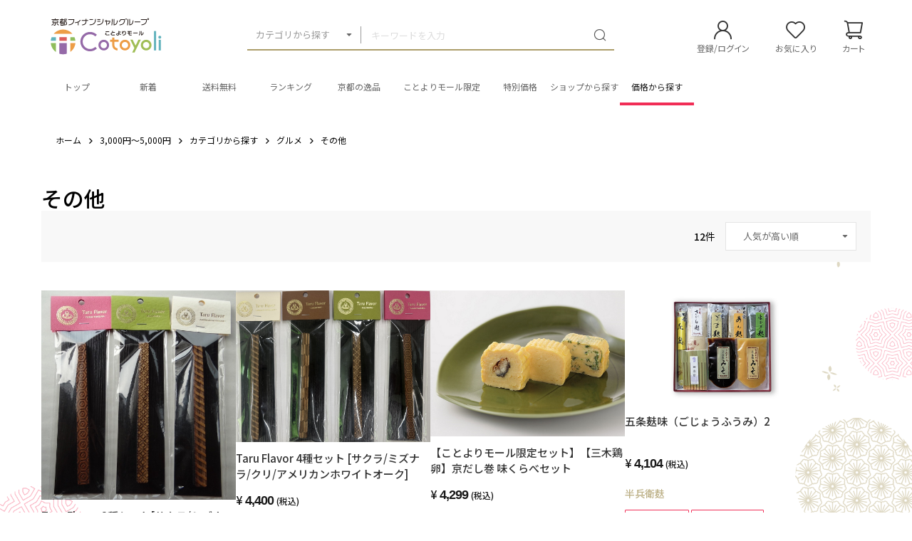

--- FILE ---
content_type: text/html; charset=UTF-8
request_url: https://www.kyotobank.co.jp/ecmall/products/list?price_range=3000-5000&category_id=204
body_size: 191522
content:
<!doctype html>
<html lang="ja">
<head prefix="og: http://ogp.me/ns# fb: http://ogp.me/ns/fb# product: http://ogp.me/ns/product#">
    <meta charset="utf-8">
    <meta name="viewport" content="width=device-width, initial-scale=1, shrink-to-fit=no">
    <meta name="eccube-csrf-token" content="ogQgGfKrrgqwkCX1HokwPjgSQaYqGEArcqDjcbDgWLs">
                <title>その他 / ことよりモール</title>
                                    <meta name="author" content="京都銀行">
                                                                <meta property="og:title" content="その他" />
            

<meta property="og:type" content="article"/>
<meta property="og:site_name" content="ことよりモール"/>
                                    <meta property="og:url" content="https://www.kyotobank.co.jp/ecmall/products/list?category_id=204"/>
        <link rel="canonical" href="https://www.kyotobank.co.jp/ecmall/products/list?category_id=204" />
                
                
    <link rel="icon" href="/ecmall/html/user_data/assets/img/common/favicon.ico">
    <link rel="stylesheet" href="https://stackpath.bootstrapcdn.com/bootstrap/3.4.1/css/bootstrap.min.css" integrity="sha384-HSMxcRTRxnN+Bdg0JdbxYKrThecOKuH5zCYotlSAcp1+c8xmyTe9GYg1l9a69psu" crossorigin="anonymous">
    <link rel="stylesheet" href="https://use.fontawesome.com/releases/v5.3.1/css/all.css" integrity="sha384-mzrmE5qonljUremFsqc01SB46JvROS7bZs3IO2EmfFsd15uHvIt+Y8vEf7N7fWAU" crossorigin="anonymous">
    <link rel="stylesheet" href="//cdn.jsdelivr.net/jquery.slick/1.6.0/slick.css">
    <link rel="stylesheet" href="/ecmall/html/template/dtJEIA4008/assets/css/style.css">

        <style>
        @font-face {
            font-family: 'jeiafont';
            src:
                url( "/ecmall/html/template/dtJEIA4008/assets/icon/jeiafont/fonts/jeiafont.ttf" ) format('truetype'),
                url( "/ecmall/html/template/dtJEIA4008/assets/icon/jeiafont/fonts/jeiafont.woff" ) format('woff'),
                url( "/ecmall/html/template/dtJEIA4008/assets/icon/jeiafont/fonts/jeiafont.svg#jeiafont" ) format('svg');
            font-weight: normal;
            font-style: normal;
            font-display: swap;
        }
    </style>

        <script src="https://code.jquery.com/jquery-3.6.0.min.js" integrity="sha256-/xUj+3OJU5yExlq6GSYGSHk7tPXikynS7ogEvDej/m4=" crossorigin="anonymous"></script>
    <script>
        $(function() {
            $.ajaxSetup({
                'headers': {
                    'ECCUBE-CSRF-TOKEN': $('meta[name="eccube-csrf-token"]').attr('content')
                }
            });
        });
    </script>
                    <!-- ▼shutto翻訳 -->
                            
<script src="https://d.shutto-translation.com/trans.js?id=76419"></script>

        <!-- ▲shutto翻訳 -->
    <!-- ▼Google Ecommerce Tag -->
                    <script>
    window.dataLayer = window.dataLayer || [];
        dataLayer.push({ecommerce: null});
        dataLayer.push({
            'event': 'view_item_list',
            'ecommerce': {
                'items': [
                                        {
                        'item_name': 'Taru Flavor 3種セット[サクラ/ミズナラ/アメリカンホワイトオーク]',
                        'item_id': '7420',
                        'price': '3300',
                        'item_category': 'グルメ：その他',
                    },                                        {
                        'item_name': 'Taru Flavor 4種セット [サクラ/ミズナラ/クリ/アメリカンホワイトオーク]',
                        'item_id': '7419',
                        'price': '4400',
                        'item_category': 'グルメ：その他',
                    },                                        {
                        'item_name': '【ことよりモール限定セット】【三木鶏卵】京だし巻 味くらべセット',
                        'item_id': '8737',
                        'price': '4299',
                        'item_category': 'グルメ：その他',
                    },                                        {
                        'item_name': '五条麸味（ごじょうふうみ）2',
                        'item_id': '3820',
                        'price': '4104',
                        'item_category': 'グルメ：その他',
                    },                                        {
                        'item_name': '紀州南高梅 はちみつポット入り 200g×３個',
                        'item_id': '6698',
                        'price': '4000',
                        'item_category': 'グルメ：その他',
                    },                                        {
                        'item_name': '山陰日本海産　カレイの干物　１０枚',
                        'item_id': '6021',
                        'price': '3980',
                        'item_category': 'グルメ：その他',
                    },                                        {
                        'item_name': '鴨川麸味（かもがわふうみ）1',
                        'item_id': '3823',
                        'price': '4752',
                        'item_category': 'グルメ：その他',
                    },                                        {
                        'item_name': 'かにみそバーニャカウダ　80ｇ×３個セット',
                        'item_id': '6373',
                        'price': '3489',
                        'item_category': 'グルメ：その他',
                    },                                        {
                        'item_name': 'くらま路（TO-30）',
                        'item_id': '7199',
                        'price': '3240',
                        'item_category': 'グルメ：その他',
                    },                                        {
                        'item_name': '食品色素用竹炭パウダー　200ｇ（10～15ミクロン）お買い得３袋組　送料無料',
                        'item_id': '3717',
                        'price': '4100',
                        'item_category': 'グルメ：その他',
                    },                                        {
                        'item_name': 'お家でぱんだんご',
                        'item_id': '2903',
                        'price': '3840',
                        'item_category': 'グルメ：その他',
                    },                                        {
                        'item_name': 'かにみそバーニャカウダー３個セット',
                        'item_id': '7085',
                        'price': '3580',
                        'item_category': 'グルメ：その他',
                    }                                    ]
            }
        });
    </script>


        <!-- ▲Google Ecommerce Tag -->
    <!-- ▼Google Tag Manager &lt;head&gt;内タグ -->
            <!-- Google Tag Manager -->
<script>(function(w,d,s,l,i){w[l]=w[l]||[];w[l].push({'gtm.start':
new Date().getTime(),event:'gtm.js'});var f=d.getElementsByTagName(s)[0],
j=d.createElement(s),dl=l!='dataLayer'?'&l='+l:'';j.async=true;j.src=
'https://www.googletagmanager.com/gtm.js?id='+i+dl;f.parentNode.insertBefore(j,f);
})(window,document,'script','dataLayer','GTM-56496RC');</script>
<!--// Google Tag Manager -->
        <!-- ▲Google Tag Manager &lt;head&gt;内タグ -->
    <!-- ▼構造化マークアップ -->
            
    <script type="application/ld+json">
    {
                    "@context": "https://schema.org",
            "@type": "ItemList",
                            "itemListElement": [
                                            {
                            "@type": "Product",
                            "name": "Taru Flavor 3種セット[サクラ/ミズナラ/アメリカンホワイトオーク]",
                            "image": [
                                                                    "https://www.kyotobank.co.jp/ecmall/ecmall/html/upload/save_image/1218085424_67620f3048c53.jpg",                                                                    "https://www.kyotobank.co.jp/ecmall/ecmall/html/upload/save_image/0113134216_678499a89e5fd.jpg",                                                                    "https://www.kyotobank.co.jp/ecmall/ecmall/html/upload/save_image/0113135144_67849be0935c5.png"                                                            ],
                            "description": "日本を代表する木材を使った樽熟成の味わいを、手軽にそして、自分好みに楽しむ。樽は内面を焼くことによって、それぞれの木材のもつ個性を引き出しお酒の味わいを広げることができます。Taru Flavorは、日本のお酒を代表する木材を使用しその特長を引き出す焼き加工を施しています。お持ちのお酒にスティックを漬けておくだけで芳醇な香りがただよう自分だけの味わいを楽しむことができます。＜ヤマザクラ＞日本を代表するサクラ。やわらかく、和を感じる甘いフレーバー。桜餅のような控えめで上品な味わいをお酒に加えます。＜ミズナラ＞世界中で高い評価を受けている、国産のミズナラ材。伽羅・白檀の香りとビターチョコレートのテ",
                                                        "offers": {
                                "@type": "Offer",
                                "url": "https://www.kyotobank.co.jp/ecmall/products/detail/7420",
                                "priceCurrency": "JPY",
                                "price": 3300,
                                "availability": "InStock"
                            }
                        },                                            {
                            "@type": "Product",
                            "name": "Taru Flavor 4種セット [サクラ/ミズナラ/クリ/アメリカンホワイトオーク]",
                            "image": [
                                                                    "https://www.kyotobank.co.jp/ecmall/ecmall/html/upload/save_image/1211113504_6758fa586c873.jpg",                                                                    "https://www.kyotobank.co.jp/ecmall/ecmall/html/upload/save_image/0113134137_6784998163564.jpg",                                                                    "https://www.kyotobank.co.jp/ecmall/ecmall/html/upload/save_image/0113135227_67849c0b70f03.png"                                                            ],
                            "description": "日本を代表する木材を使った樽熟成の味わいを、手軽にそして、自分好みに楽しむ。樽は内面を焼くことによって、それぞれの木材のもつ個性を引き出しお酒の味わいを広げることができます。Taru Flavorは、日本のお酒を代表する木材を使用しその特長を引き出す焼き加工を施しています。お持ちのお酒にスティックを漬けておくだけで芳醇な香りがただよう自分だけの味わいを楽しむことができます。Tarusky Cask Discovery Collection 4種セットの[New Make]にご利用いただくのもおすすめです！＜ヤマザクラ＞日本を代表するサクラ。やわらかく、和を感じる甘いフレーバー。桜餅のような控え",
                                                        "offers": {
                                "@type": "Offer",
                                "url": "https://www.kyotobank.co.jp/ecmall/products/detail/7419",
                                "priceCurrency": "JPY",
                                "price": 4400,
                                "availability": "InStock"
                            }
                        },                                            {
                            "@type": "Product",
                            "name": "【ことよりモール限定セット】【三木鶏卵】京だし巻 味くらべセット",
                            "image": [
                                                                    "https://www.kyotobank.co.jp/ecmall/ecmall/html/upload/save_image/0314100851_67d381a3680f7.jpeg",                                                                    "https://www.kyotobank.co.jp/ecmall/ecmall/html/upload/save_image/0314100851_67d381a3d1997.jpeg"                                                            ],
                            "description": "【ことよりモール限定セット】【三木鶏卵】京の味くらべ特上（中）、う巻、九条ねぎ巻のことよりモールだけの限定3本セットです!!新鮮な鶏卵に、利尻昆布、削り節から取る秘伝の出汁を加え、伝統の職人技で巻き上げた出し巻きです。ぜひ一度、ご賞味ください！【賞味期限】賞味期限：発送日を含め7日間【保存方法】保存方法：要冷蔵（10℃以下）この商品は 「冷蔵便」でお届けします。【特定原材料等】卵・小麦・さば・大豆※ご進物などのし紙をおかけすることは可能です。ご注文時にお問い合わせ欄にお書き下さい。手提げ袋はお付け出来かねます。ご了承ください。",
                                                        "offers": {
                                "@type": "Offer",
                                "url": "https://www.kyotobank.co.jp/ecmall/products/detail/8737",
                                "priceCurrency": "JPY",
                                "price": 4299,
                                "availability": "InStock"
                            }
                        },                                            {
                            "@type": "Product",
                            "name": "五条麸味（ごじょうふうみ）2",
                            "image": [
                                                                    "https://www.kyotobank.co.jp/ecmall/ecmall/html/upload/save_image/1008174726_65226c9e577f2.jpg",                                                                    "https://www.kyotobank.co.jp/ecmall/ecmall/html/upload/save_image/1008174751_65226cb725820.jpg",                                                                    "https://www.kyotobank.co.jp/ecmall/ecmall/html/upload/save_image/1008174755_65226cbb6ed5b.jpg"                                                            ],
                            "description": "お料理にお使いいただきやすい定番のなま麸を詰合せました。田楽みそはほんのり甘く、焼いたもっちりなま麸と相性ばっちりです。季節によって種類が変わる花麸は、煮炊きものやお鍋などの彩りに。手土産やちょっとしたご進物にお使いくださいませ。※花麸は季節ごとに変わります。※指定日がない場合は5日以内のお届け予定です。なお、お住まいの地域や天候交通状態の状況などによりご希望の日時にお届けができない場合がございます。予めご了承ください。＜熨斗紙や手提げ袋をご希望の方＞「③ご注文手続き」画面の「お問い合わせ」欄にご入力ください。例）熨斗紙「表書き/名入れ」→「御礼/○○（お名前）」、「御礼」、手提げ袋〇枚希望 ",
                                                        "offers": {
                                "@type": "Offer",
                                "url": "https://www.kyotobank.co.jp/ecmall/products/detail/3820",
                                "priceCurrency": "JPY",
                                "price": 4104,
                                "availability": "InStock"
                            }
                        },                                            {
                            "@type": "Product",
                            "name": "紀州南高梅 はちみつポット入り 200g×３個",
                            "image": [
                                                                    "https://www.kyotobank.co.jp/ecmall/ecmall/html/upload/save_image/0818142353_68a2b8e957fd5.jpeg",                                                                    "https://www.kyotobank.co.jp/ecmall/ecmall/html/upload/save_image/0818142404_68a2b8f49f0d5.jpg",                                                                    "https://www.kyotobank.co.jp/ecmall/ecmall/html/upload/save_image/0818142411_68a2b8fba05ad.jpeg",                                                                    "https://www.kyotobank.co.jp/ecmall/ecmall/html/upload/save_image/0818142429_68a2b90d8d2d8.jpeg",                                                                    "https://www.kyotobank.co.jp/ecmall/ecmall/html/upload/save_image/0818142439_68a2b91772665.jpeg"                                                            ],
                            "description": "完熟紀州南高梅を　はちみつ　と　レモンパウダー等　で漬込みました。塩分も約３％と低塩となっています。南高梅の持つ羽二重餅のようなとろける食感に爽やかなレモンの香りと蜂蜜の甘みが醸し出すフルーティな味わいを是非お楽しみ下さい。【原材料】梅　漬け原材料（食塩、還元水飴、醸造酢、レモンパウダー、蜂蜜）/酒精、酸味料、甘味料（スクラロース、ステビア）、V.B１、ユッカ抽出物、保存料（ソルビン酸）賞味期限：製造から180日",
                                                        "offers": {
                                "@type": "Offer",
                                "url": "https://www.kyotobank.co.jp/ecmall/products/detail/6698",
                                "priceCurrency": "JPY",
                                "price": 4000,
                                "availability": "InStock"
                            }
                        },                                            {
                            "@type": "Product",
                            "name": "山陰日本海産　カレイの干物　１０枚",
                            "image": [
                                                                    "https://www.kyotobank.co.jp/ecmall/ecmall/html/upload/save_image/0719132532_6699eabc30188.gif"                                                            ],
                            "description": "干し加減と塩加減が絶妙。これが山陰伝統、プロの味です。山陰日本海地方の最高級の素材を使い職人の手作業で自然の恵みを受け一夜干しを一枚一枚丁寧に作り上げております。賞味期限　到着後2ヶ月（冷凍庫で保存して下さい）　　　　　※商品解凍後はお早めにお召し上がり下さい。",
                                                        "offers": {
                                "@type": "Offer",
                                "url": "https://www.kyotobank.co.jp/ecmall/products/detail/6021",
                                "priceCurrency": "JPY",
                                "price": 3980,
                                "availability": "InStock"
                            }
                        },                                            {
                            "@type": "Product",
                            "name": "鴨川麸味（かもがわふうみ）1",
                            "image": [
                                                                    "https://www.kyotobank.co.jp/ecmall/ecmall/html/upload/save_image/1127135731_656421bb6628e.png",                                                                    "https://www.kyotobank.co.jp/ecmall/ecmall/html/upload/save_image/1008180648_65227128ee22c.jpg",                                                                    "https://www.kyotobank.co.jp/ecmall/ecmall/html/upload/save_image/1008180714_65227142e2705.jpg",                                                                    "https://www.kyotobank.co.jp/ecmall/ecmall/html/upload/save_image/1008180723_6522714b6d5cc.jpg"                                                            ],
                            "description": "定番のなま麸と生ゆばの両方をお楽しみいただけるお詰合せです。色々なお味をお楽しみいただけます。※花麸は季節ごとに変わります。※指定日がない場合は5日以内のお届け予定です。なお、お住まいの地域や天候交通状態の状況などによりご希望の日時にお届けができない場合がございます。予めご了承ください。＜熨斗紙や手提げ袋をご希望の方＞「③ご注文手続き」画面の「お問い合わせ」欄にご入力ください。例）熨斗紙「表書き/名入れ」→「御礼/○○（お名前）」、「御礼」、手提げ袋〇枚希望  等　　＜保存方法＞　冷蔵(5℃以下)＜消費期限＞　なま麸…製造日を含む9日間　生ゆば…製造日を含む5日間　田楽みそ…約3カ月間",
                                                        "offers": {
                                "@type": "Offer",
                                "url": "https://www.kyotobank.co.jp/ecmall/products/detail/3823",
                                "priceCurrency": "JPY",
                                "price": 4752,
                                "availability": "InStock"
                            }
                        },                                            {
                            "@type": "Product",
                            "name": "かにみそバーニャカウダ　80ｇ×３個セット",
                            "image": [
                                                                    "https://www.kyotobank.co.jp/ecmall/ecmall/html/upload/save_image/0903115224_66d679e8e18da.jpg"                                                            ],
                            "description": "バーニャカウダは、イタリア・ピエモンテ地方の郷土料理です。ソースのベースとなるアンチョビが日本人の味覚とマッチして野菜との相性に優れています。更に日本人の好みに合うように調整し、濃厚なカニ味噌を入れました。そのままお酒のつまみとしても、野菜スティックにディップしても、ピザのソースとしてもお楽しみ頂けます。賞味期限：製造年月日から1年",
                                                        "offers": {
                                "@type": "Offer",
                                "url": "https://www.kyotobank.co.jp/ecmall/products/detail/6373",
                                "priceCurrency": "JPY",
                                "price": 3489,
                                "availability": "InStock"
                            }
                        },                                            {
                            "@type": "Product",
                            "name": "くらま路（TO-30）",
                            "image": [
                                                                    "https://www.kyotobank.co.jp/ecmall/ecmall/html/upload/save_image/1127104146_674678da3b502.jpg",                                                                    "https://www.kyotobank.co.jp/ecmall/ecmall/html/upload/save_image/1127104150_674678de98459.jpg"                                                            ],
                            "description": "くらま辻井の逸品をひとつひとつ竹の皮に包みました。「木の芽煮」は創業以来変わらぬ手法で炊き上げる、昆布と山椒の実と葉を炊き上げ、細かく刻んだ当店看板商品。「山椒じゃこ」は厳選したちりめんじゃこを山椒の実と炊き上げ、仕上げに山椒の葉を混ぜた人気商品です。「雲珠桜」は麩の素（グルテン）を山椒の実と共に炊き上げた滋味深い味わいです。「深山しぐれ」は山の幸、海の幸を昔ながらの手法で炊きあげた商品で、様々な食感・風味がお楽しみいただけます。【商品情報】〇内容量：木の芽煮80g、山椒じゃこ45g、雲珠桜90g、深山しぐれ80g〇賞味期限：常温保存90日（開封後は要冷蔵）〇アレルゲン物質：小麦・大豆・さば〇",
                                                        "offers": {
                                "@type": "Offer",
                                "url": "https://www.kyotobank.co.jp/ecmall/products/detail/7199",
                                "priceCurrency": "JPY",
                                "price": 3240,
                                "availability": "InStock"
                            }
                        },                                            {
                            "@type": "Product",
                            "name": "食品色素用竹炭パウダー　200ｇ（10～15ミクロン）お買い得３袋組　送料無料",
                            "image": [
                                                                    "https://www.kyotobank.co.jp/ecmall/ecmall/html/upload/save_image/0929150316_651668a43974f.jpg",                                                                    "https://www.kyotobank.co.jp/ecmall/ecmall/html/upload/save_image/0929150325_651668ad97000.jpg",                                                                    "https://www.kyotobank.co.jp/ecmall/ecmall/html/upload/save_image/0929150330_651668b228b3d.jpg",                                                                    "https://www.kyotobank.co.jp/ecmall/ecmall/html/upload/save_image/0929150334_651668b691877.jpg",                                                                    "https://www.kyotobank.co.jp/ecmall/ecmall/html/upload/save_image/0929150338_651668baa5b2a.jpg",                                                                    "https://www.kyotobank.co.jp/ecmall/ecmall/html/upload/save_image/0929150342_651668bec4444.jpg"                                                            ],
                            "description": "食品添加用　丁寧に精製された国産竹炭パウダー写真のパンやスコーンは、当商品を１％添加したものです。キャラ弁やハロウィンの彩色にはかかせない！！100%天然素材なのでダイエットに最適ハリウッドスターにも注目され、海外のオーガニックのお店や健康食品店でも取り扱われている食用の炭。炭天の竹炭パウダーは、入念に洗浄後、1000℃近い高温で焼成炭化した孟宗竹100％（和歌山県/鹿児島県）を粗粉砕したのち、粉砕し丹精込めて作られた精製竹炭微粉末です。無味、無臭の黒色色素としてご使用頂けます。超微粉末だから混ざりやすい、コーヒーやお水に混ぜてお気軽にお楽しみ頂けます。その他、お料理、お菓子に！！賞味期限はご",
                                                        "offers": {
                                "@type": "Offer",
                                "url": "https://www.kyotobank.co.jp/ecmall/products/detail/3717",
                                "priceCurrency": "JPY",
                                "price": 4100,
                                "availability": "InStock"
                            }
                        },                                            {
                            "@type": "Product",
                            "name": "お家でぱんだんご",
                            "image": [
                                                                    "https://www.kyotobank.co.jp/ecmall/ecmall/html/upload/save_image/0630155346_649e7bfad455a.jpg",                                                                    "https://www.kyotobank.co.jp/ecmall/ecmall/html/upload/save_image/0630160441_649e7e89ceded.jpg",                                                                    "https://www.kyotobank.co.jp/ecmall/ecmall/html/upload/save_image/0630160449_649e7e91105ae.jpg"                                                            ],
                            "description": "「ぱんだんご」をお家でお召し上がり頂けます。ご家庭の電子レンジで袋のまま50秒。蒸したての香り漂う「ぱんだんご」を黒糖シロップときな粉でお召し上がり下さい。「どろんこ遊びぱんだんご」の出来上がり！■店舗で販売中のぱんだんごより少し小ぶりな一口サイズ■24本入(4本×6袋)4本ずつ冷凍真空パックにしています。1袋に黒糖シロップときな粉が各1袋付いています。品名：ぱんだんご名称：だんご原材料名：だんご粉(うるち米(国産)・もち米(タイ産))・加工黒糖シロップ(粗糖・糖蜜・黒糖)・きな粉(大豆)・食用油/植物炭末色素内容量：24本入(4本×6袋)冷凍宅急便60サイズ賞味期限：冷凍保存(-18℃以下)",
                                                        "offers": {
                                "@type": "Offer",
                                "url": "https://www.kyotobank.co.jp/ecmall/products/detail/2903",
                                "priceCurrency": "JPY",
                                "price": 3840,
                                "availability": "InStock"
                            }
                        },                                            {
                            "@type": "Product",
                            "name": "かにみそバーニャカウダー３個セット",
                            "image": [
                                                                    "https://www.kyotobank.co.jp/ecmall/ecmall/html/upload/save_image/1118134838_673ac7264cb71.jpg"                                                            ],
                            "description": "バーニャカウダは、イタリア・ピエモンテ地方の郷土料理です。ソースのベースとなるアンチョビが日本人の味覚とマッチして野菜との相性に優れています。更に日本人の好みに合うように調整し、濃厚なカニ味噌を入れました。そのままお酒のつまみとしても、野菜スティックにディップしても、ピザのソースとしてもお楽しみ頂けます。内容量：７０ｇ×３缶賞味期限：製造年月日から1年　上面側面に記載保存方法：直射日光を避け、常温で保存してください。　　　　 （開封後は冷蔵保存）",
                                                        "offers": {
                                "@type": "Offer",
                                "url": "https://www.kyotobank.co.jp/ecmall/products/detail/7085",
                                "priceCurrency": "JPY",
                                "price": 3580,
                                "availability": "InStock"
                            }
                        }                                    ]
                        }
    </script>

    <script type="application/ld+json">
    {
        "@context": "https://schema.org",
        "@type": "BreadcrumbList",
        "itemListElement": [
                    {
                "@type": "ListItem",
                "position": 1,
                "name": "ことよりモール",
                "item": "https://www.kyotobank.co.jp/ecmall"
            },
            {
                "@type": "ListItem",
                "position": 2,
                "name": "その他",
                "item": "https://www.kyotobank.co.jp/ecmall/products/list?category_id=204&amp;price_range=3000-5000"
            }
                ]
    }
    </script>

        <!-- ▲構造化マークアップ -->

                    <link rel="stylesheet" href="/ecmall/html/user_data/assets/css/customize.css?ver=20240919">
</head>
<body id="page_product_list" class="product_page">

        <!-- ▼Google Tag Manager &lt;body&gt;内タグ -->
            <!-- Google Tag Manager (noscript) -->
<noscript><iframe src="https://www.googletagmanager.com/ns.html?id=GTM-56496RC"
height="0" width="0" style="display:none;visibility:hidden"></iframe></noscript>
<!-- End Google Tag Manager (noscript) -->
        <!-- ▲Google Tag Manager &lt;body&gt;内タグ -->
    <!-- ▼BuyeeConnect -->
            <script id="gc-script" type="text/javascript" charset="utf-8" 
src="https://connect.gdxtag.com/235a855f6d892752a864d668b381f514fcc0c70c7d125c28971c62b5fbe55fa1/main.js" 
defer></script>

        <!-- ▲BuyeeConnect -->



<div class="ec-layoutRole">
                <div class="ec-layoutRole__header">
                <!-- ▼ヘッダー(商品検索・ログインナビ・カート) -->
            <style>
    .ec-cartNavi .ec-cartNavi__badge{
        top:15px;
        right: -5px;
    }
    @media only screen and (max-width: 767px){
    .ec-cartNavi .ec-cartNavi__badge{
        top:0px;
        right: 0px;
    }
    }
</style>


<div class="ec-headerRole">

    <!-- ▼ ヘッダー左枠 ▼ -->
    <div class="ec-headerRole__left">

                <div class="ec-drawerButton">
            <span class="burger active"><span>メニュー</span></span>
        </div>

                <div class="ec-headerTitle">
            <a href="https://www.kyotobank.co.jp/ecmall/">
                                <img src="/ecmall/html/user_data/assets/img/common/logo.svg" alt="ことよりモール">
            </a>
        </div>

    </div>
    <!-- ▲ ヘッダー左枠 ▲ -->

    <!-- ▼ ヘッダー中央枠 ▼ -->
    <div class="ec-headerRole__center">

                
<style>
    /* デフォルトの矢印を削除する */
summary {
	display: block;
}

summary::-webkit-details-marker {
	display: none;
}

.ec-headerSearch__categoryPopup .ec-drawerMenu__item .ec-drawerMenu__itemText {
	position: relative;
	padding-left: 25px;
	display: flex;
    justify-content: space-between;
    align-items: center;
    width: 100%;
    padding: 10px 20px;
    color: #333;
    /*background-color: #e3ddcb;*/
    font-size: 13px;
    font-weight: 500;
    text-decoration: none;
    cursor: pointer;
}
.ec-headerSearch__categoryPopup .ec-drawerMenu__item > a::after{
    content: "\e917";
    position: inherit;
    display: inherit;
    width: auto;
    height: auto;
    top: inherit;
    right: 18px;
    color: #AC9D6A;
    font-family: 'cotoyoli-font';
    font-size: 25px;
    line-height: 1;
    transition: all 0.2s;
}

/*
.ec-headerSearch__categoryPopup .ec-drawerMenu__item .ec-drawerMenu__itemText:after {
    position: absolute;
    content: '>';
    width: 13px;
    height: 13px;
    border-top: solid 1px #333;
    border-right: solid 1px #333;
    right: 20px;
    color: #e3ddcb;
    margin-top: -1px;
}
*/
/* アコーディオンのタイトル 共通設定 */
.details-summary {
	position: relative;
	padding-left: 25px;
	display: flex;
    justify-content: space-between;
    align-items: center;
    width: 100%;
    padding: 10px 20px;
    color: #333;
    background-color: #e3ddcb;
    font-size: 13px;
    font-weight: 500;
    text-decoration: none;
    cursor: pointer;
}

/* 1つ目のアコーディオンのタイトル CSSのみでカスタマイズ */
.icon-arrow {
	&:before {
		position: absolute;
		content: '';
		width: 15px;
		height: 15px;
        color: #333;
		right: 20px;
		margin-top: -7px;
	}
	&:after {
		position: absolute;
		content: '';
		width: 13px;
		height: 13px;
		border-top: solid 1px #333;
		border-right: solid 1px #333;
		right: 20px;
		transform: rotate(135deg);
		margin-top: -1px;
	}
}
/* 1つ目のアコーディオンのタイトル オープン時 */
.details[open] .icon-arrow {
	&:after {
		transform: rotate(315deg);
		top: 50%;
		right: 25px;
	}
}
[class^="icon-"], [class*=" icon-"] {
  /* use !important to prevent issues with browser extensions that change fonts */
  font-family: 'cotoyoli-font' !important;
  font-style: normal;
  font-weight: normal;
  font-variant: normal;
  text-transform: none;
  line-height: 1;
  /* Better Font Rendering =========== */
  -webkit-font-smoothing: antialiased;
  -moz-osx-font-smoothing: grayscale;
}
.icon-f:before{
    display: inline-block;
    color: #8a6d3b;
    font-size: large;
    padding-right: 10px;
    width: 15px;
    height: 15px;
    margin-right: 10px;
    background-size: contain;
    vertical-align: sub;
}
/* 個別にアイコンを指定する場合
   background:urlのアドレスに画像ファイルの配置が必要
.sp-icon-1001:before {
  content: '';
  display: inline-block;
  width: 15px;
  height: 15px;
  margin-right: 10px;
  background:url(/ecmall/html/user_data/assets/img/common/kotoyori_icon.png);
  background-size: contain;
  vertical-align: sub;
}
.sp-icon-1008:before {
  content: '';
  display: inline-block;
  width: 15px;
  height: 15px;
  margin-right: 10px;
  background:url(/ecmall/html/user_data/assets/img/common/xxxxxxxxx.png);
  background-size: contain;
  vertical-align: sub;
}
*/
</style>

<!-- Block/search_product.twig -->

<div class="ec-headerMenu__item ec-headerSearch">
                    
                    
        <div class="ec-headerSearch__body">
        <form method="get" class="searchform" action="/ecmall/products/list">
            <div class="ec-headerSearch__wrap">
                <div class="ec-headerSearch__category">
                    <div class="ec-select has-popup">
                                                <label class="select_ui" for="categorySearch">カテゴリから探す</label>
                        <input type="checkbox" id="categorySearch">

                                                <div class="ec-headerSearch__categoryPopup">
                            <div class="ec-drawerMenu__item">
                                <a href="https://www.kyotobank.co.jp/ecmall/products/list">
                                    <span class="ec-drawerMenu__itemText">全ての商品を見る</span>
                                </a>
                            </div>
                                                        <ul class="parent">
                                <details open class="details">
                                    <summary class="details-summary icon-arrow">テーマ・目的から探す</summary>
                                                                                <li>
        <label for="categoryNavAnchor_1001" onclick="">
            <a href="https://www.kyotobank.co.jp/ecmall/products/list?category_id=1001">
                <i class="categorySearch__itemIcon cotoyoli-font icon-f icon-1001"></i><span>ことよりモール限定</span>
            </a>
        </label>
    </li>
    
                                                                                <li>
        <label for="categoryNavAnchor_1003" onclick="">
            <a href="https://www.kyotobank.co.jp/ecmall/products/list?category_id=1003">
                <i class="categorySearch__itemIcon cotoyoli-font icon-f icon-1003"></i><span>京都の逸品</span>
            </a>
        </label>
    </li>
    
                                                                                <li>
        <label for="categoryNavAnchor_1007" onclick="">
            <a href="https://www.kyotobank.co.jp/ecmall/products/list?category_id=1007">
                <i class="categorySearch__itemIcon cotoyoli-font icon-f icon-1007"></i><span>期間限定</span>
            </a>
        </label>
    </li>
    
                                                                                <li>
        <label for="categoryNavAnchor_1002" onclick="">
            <a href="https://www.kyotobank.co.jp/ecmall/products/list?category_id=1002">
                <i class="categorySearch__itemIcon cotoyoli-font icon-f icon-1002"></i><span>特別価格</span>
            </a>
        </label>
    </li>
    
                                                                                <li>
        <label for="categoryNavAnchor_1004" onclick="">
            <a href="https://www.kyotobank.co.jp/ecmall/products/list?category_id=1004">
                <i class="categorySearch__itemIcon cotoyoli-font icon-f icon-1004"></i><span>ギフト・手土産</span>
            </a>
        </label>
    </li>
    
                                                                                <li>
        <label for="categoryNavAnchor_1005" onclick="">
            <a href="https://www.kyotobank.co.jp/ecmall/products/list?category_id=1005">
                <i class="categorySearch__itemIcon cotoyoli-font icon-f icon-1005"></i><span>環境に優しい</span>
            </a>
        </label>
    </li>
    
                                                                                <li>
        <label for="categoryNavAnchor_1006" onclick="">
            <a href="https://www.kyotobank.co.jp/ecmall/products/list?category_id=1006">
                <i class="categorySearch__itemIcon cotoyoli-font icon-f icon-1006"></i><span>事業者向け商品</span>
            </a>
        </label>
    </li>
    
                                                                </details>
                            </ul>    
                            <ul class="parent">
                                <details open class="details">
                                    <summary class="details-summary icon-arrow">カテゴリから探す</summary>
                                                                                <li class="has-category">
        <input type="checkbox" id="categoryNavAnchor_38">
        <label for="categoryNavAnchor_38" onclick="" class="spa_cat">
            <i class="categorySearch__itemIcon cotoyoli-font icon-f icon-38"></i><span>グルメ</span>
        </label>

        <ul class="child">
            <li>
                <label for="categoryNavChileAnchor_38" onclick="">
                    <a href="https://www.kyotobank.co.jp/ecmall/products/list?category_id=38">
                        <i class="categorySearch__itemIcon">グルメTOP</i>
                    </a>
                </label>
            </li>
                                    <li>
        <label for="categoryNavAnchor_82" onclick="">
            <a href="https://www.kyotobank.co.jp/ecmall/products/list?category_id=82">
                <i class="categorySearch__itemIcon cotoyoli-font icon-f icon-82"></i><span>お米</span>
            </a>
        </label>
    </li>
    
                                    <li>
        <label for="categoryNavAnchor_202" onclick="">
            <a href="https://www.kyotobank.co.jp/ecmall/products/list?category_id=202">
                <i class="categorySearch__itemIcon cotoyoli-font icon-f icon-202"></i><span>お寿司・お弁当・丼もの</span>
            </a>
        </label>
    </li>
    
                                    <li>
        <label for="categoryNavAnchor_201" onclick="">
            <a href="https://www.kyotobank.co.jp/ecmall/products/list?category_id=201">
                <i class="categorySearch__itemIcon cotoyoli-font icon-f icon-201"></i><span>パン</span>
            </a>
        </label>
    </li>
    
                                    <li>
        <label for="categoryNavAnchor_44" onclick="">
            <a href="https://www.kyotobank.co.jp/ecmall/products/list?category_id=44">
                <i class="categorySearch__itemIcon cotoyoli-font icon-f icon-44"></i><span>麺類</span>
            </a>
        </label>
    </li>
    
                                    <li>
        <label for="categoryNavAnchor_53" onclick="">
            <a href="https://www.kyotobank.co.jp/ecmall/products/list?category_id=53">
                <i class="categorySearch__itemIcon cotoyoli-font icon-f icon-53"></i><span>精肉</span>
            </a>
        </label>
    </li>
    
                                    <li>
        <label for="categoryNavAnchor_54" onclick="">
            <a href="https://www.kyotobank.co.jp/ecmall/products/list?category_id=54">
                <i class="categorySearch__itemIcon cotoyoli-font icon-f icon-54"></i><span>肉加工品</span>
            </a>
        </label>
    </li>
    
                                    <li>
        <label for="categoryNavAnchor_55" onclick="">
            <a href="https://www.kyotobank.co.jp/ecmall/products/list?category_id=55">
                <i class="categorySearch__itemIcon cotoyoli-font icon-f icon-55"></i><span>魚介・水産物加工品</span>
            </a>
        </label>
    </li>
    
                                    <li>
        <label for="categoryNavAnchor_203" onclick="">
            <a href="https://www.kyotobank.co.jp/ecmall/products/list?category_id=203">
                <i class="categorySearch__itemIcon cotoyoli-font icon-f icon-203"></i><span>お鍋</span>
            </a>
        </label>
    </li>
    
                                    <li>
        <label for="categoryNavAnchor_43" onclick="">
            <a href="https://www.kyotobank.co.jp/ecmall/products/list?category_id=43">
                <i class="categorySearch__itemIcon cotoyoli-font icon-f icon-43"></i><span>お惣菜</span>
            </a>
        </label>
    </li>
    
                                    <li>
        <label for="categoryNavAnchor_223" onclick="">
            <a href="https://www.kyotobank.co.jp/ecmall/products/list?category_id=223">
                <i class="categorySearch__itemIcon cotoyoli-font icon-f icon-223"></i><span>ご飯のお供・おつまみ</span>
            </a>
        </label>
    </li>
    
                                    <li>
        <label for="categoryNavAnchor_51" onclick="">
            <a href="https://www.kyotobank.co.jp/ecmall/products/list?category_id=51">
                <i class="categorySearch__itemIcon cotoyoli-font icon-f icon-51"></i><span>お漬物</span>
            </a>
        </label>
    </li>
    
                                    <li>
        <label for="categoryNavAnchor_49" onclick="">
            <a href="https://www.kyotobank.co.jp/ecmall/products/list?category_id=49">
                <i class="categorySearch__itemIcon cotoyoli-font icon-f icon-49"></i><span>レトルト・インスタント食品</span>
            </a>
        </label>
    </li>
    
                                    <li>
        <label for="categoryNavAnchor_50" onclick="">
            <a href="https://www.kyotobank.co.jp/ecmall/products/list?category_id=50">
                <i class="categorySearch__itemIcon cotoyoli-font icon-f icon-50"></i><span>醤油・ポン酢・調味料</span>
            </a>
        </label>
    </li>
    
                                    <li>
        <label for="categoryNavAnchor_224" onclick="">
            <a href="https://www.kyotobank.co.jp/ecmall/products/list?category_id=224">
                <i class="categorySearch__itemIcon cotoyoli-font icon-f icon-224"></i><span>スープ・お出汁</span>
            </a>
        </label>
    </li>
    
                                    <li>
        <label for="categoryNavAnchor_45" onclick="">
            <a href="https://www.kyotobank.co.jp/ecmall/products/list?category_id=45">
                <i class="categorySearch__itemIcon cotoyoli-font icon-f icon-45"></i><span>ジャム・はちみつ</span>
            </a>
        </label>
    </li>
    
                                    <li>
        <label for="categoryNavAnchor_78" onclick="">
            <a href="https://www.kyotobank.co.jp/ecmall/products/list?category_id=78">
                <i class="categorySearch__itemIcon cotoyoli-font icon-f icon-78"></i><span>野菜・果物</span>
            </a>
        </label>
    </li>
    
                                    <li>
        <label for="categoryNavAnchor_81" onclick="">
            <a href="https://www.kyotobank.co.jp/ecmall/products/list?category_id=81">
                <i class="categorySearch__itemIcon cotoyoli-font icon-f icon-81"></i><span>お茶</span>
            </a>
        </label>
    </li>
    
                                    <li>
        <label for="categoryNavAnchor_88" onclick="">
            <a href="https://www.kyotobank.co.jp/ecmall/products/list?category_id=88">
                <i class="categorySearch__itemIcon cotoyoli-font icon-f icon-88"></i><span>日本酒・焼酎</span>
            </a>
        </label>
    </li>
    
                                    <li>
        <label for="categoryNavAnchor_2003" onclick="">
            <a href="https://www.kyotobank.co.jp/ecmall/products/list?category_id=2003">
                <i class="categorySearch__itemIcon cotoyoli-font icon-f icon-2003"></i><span>地ビール・洋酒</span>
            </a>
        </label>
    </li>
    
                                    <li>
        <label for="categoryNavAnchor_57" onclick="">
            <a href="https://www.kyotobank.co.jp/ecmall/products/list?category_id=57">
                <i class="categorySearch__itemIcon cotoyoli-font icon-f icon-57"></i><span>珈琲・ジュース・その他飲料</span>
            </a>
        </label>
    </li>
    
                                    <li>
        <label for="categoryNavAnchor_225" onclick="">
            <a href="https://www.kyotobank.co.jp/ecmall/products/list?category_id=225">
                <i class="categorySearch__itemIcon cotoyoli-font icon-f icon-225"></i><span>健康食品</span>
            </a>
        </label>
    </li>
    
                                    <li>
        <label for="categoryNavAnchor_204" onclick="">
            <a href="https://www.kyotobank.co.jp/ecmall/products/list?category_id=204">
                <i class="categorySearch__itemIcon cotoyoli-font icon-f icon-204"></i><span>その他</span>
            </a>
        </label>
    </li>
    
                    </ul>
    </li>
    
                                                                                <li class="has-category">
        <input type="checkbox" id="categoryNavAnchor_15">
        <label for="categoryNavAnchor_15" onclick="" class="spa_cat">
            <i class="categorySearch__itemIcon cotoyoli-font icon-f icon-15"></i><span>スイーツ・お菓子</span>
        </label>

        <ul class="child">
            <li>
                <label for="categoryNavChileAnchor_15" onclick="">
                    <a href="https://www.kyotobank.co.jp/ecmall/products/list?category_id=15">
                        <i class="categorySearch__itemIcon">スイーツ・お菓子TOP</i>
                    </a>
                </label>
            </li>
                                    <li>
        <label for="categoryNavAnchor_27" onclick="">
            <a href="https://www.kyotobank.co.jp/ecmall/products/list?category_id=27">
                <i class="categorySearch__itemIcon cotoyoli-font icon-f icon-27"></i><span>焼き菓子・クッキー</span>
            </a>
        </label>
    </li>
    
                                    <li>
        <label for="categoryNavAnchor_205" onclick="">
            <a href="https://www.kyotobank.co.jp/ecmall/products/list?category_id=205">
                <i class="categorySearch__itemIcon cotoyoli-font icon-f icon-205"></i><span>チョコレート</span>
            </a>
        </label>
    </li>
    
                                    <li>
        <label for="categoryNavAnchor_206" onclick="">
            <a href="https://www.kyotobank.co.jp/ecmall/products/list?category_id=206">
                <i class="categorySearch__itemIcon cotoyoli-font icon-f icon-206"></i><span>ケーキ・プリン</span>
            </a>
        </label>
    </li>
    
                                    <li>
        <label for="categoryNavAnchor_207" onclick="">
            <a href="https://www.kyotobank.co.jp/ecmall/products/list?category_id=207">
                <i class="categorySearch__itemIcon cotoyoli-font icon-f icon-207"></i><span>アイス・ジェラート</span>
            </a>
        </label>
    </li>
    
                                    <li>
        <label for="categoryNavAnchor_29" onclick="">
            <a href="https://www.kyotobank.co.jp/ecmall/products/list?category_id=29">
                <i class="categorySearch__itemIcon cotoyoli-font icon-f icon-29"></i><span>和菓子</span>
            </a>
        </label>
    </li>
    
                                    <li>
        <label for="categoryNavAnchor_30" onclick="">
            <a href="https://www.kyotobank.co.jp/ecmall/products/list?category_id=30">
                <i class="categorySearch__itemIcon cotoyoli-font icon-f icon-30"></i><span>せんべい・米菓</span>
            </a>
        </label>
    </li>
    
                                    <li>
        <label for="categoryNavAnchor_208" onclick="">
            <a href="https://www.kyotobank.co.jp/ecmall/products/list?category_id=208">
                <i class="categorySearch__itemIcon cotoyoli-font icon-f icon-208"></i><span>その他</span>
            </a>
        </label>
    </li>
    
                    </ul>
    </li>
    
                                                                                <li class="has-category">
        <input type="checkbox" id="categoryNavAnchor_59">
        <label for="categoryNavAnchor_59" onclick="" class="spa_cat">
            <i class="categorySearch__itemIcon cotoyoli-font icon-f icon-59"></i><span>日用品・生活用品</span>
        </label>

        <ul class="child">
            <li>
                <label for="categoryNavChileAnchor_59" onclick="">
                    <a href="https://www.kyotobank.co.jp/ecmall/products/list?category_id=59">
                        <i class="categorySearch__itemIcon">日用品・生活用品TOP</i>
                    </a>
                </label>
            </li>
                                    <li>
        <label for="categoryNavAnchor_209" onclick="">
            <a href="https://www.kyotobank.co.jp/ecmall/products/list?category_id=209">
                <i class="categorySearch__itemIcon cotoyoli-font icon-f icon-209"></i><span>食器・グラス</span>
            </a>
        </label>
    </li>
    
                                    <li>
        <label for="categoryNavAnchor_226" onclick="">
            <a href="https://www.kyotobank.co.jp/ecmall/products/list?category_id=226">
                <i class="categorySearch__itemIcon cotoyoli-font icon-f icon-226"></i><span>キッチン用品</span>
            </a>
        </label>
    </li>
    
                                    <li>
        <label for="categoryNavAnchor_227" onclick="">
            <a href="https://www.kyotobank.co.jp/ecmall/products/list?category_id=227">
                <i class="categorySearch__itemIcon cotoyoli-font icon-f icon-227"></i><span>インテリア・家具</span>
            </a>
        </label>
    </li>
    
                                    <li>
        <label for="categoryNavAnchor_80" onclick="">
            <a href="https://www.kyotobank.co.jp/ecmall/products/list?category_id=80">
                <i class="categorySearch__itemIcon cotoyoli-font icon-f icon-80"></i><span>花・植物・園芸</span>
            </a>
        </label>
    </li>
    
                                    <li>
        <label for="categoryNavAnchor_66" onclick="">
            <a href="https://www.kyotobank.co.jp/ecmall/products/list?category_id=66">
                <i class="categorySearch__itemIcon cotoyoli-font icon-f icon-66"></i><span>寝具・タオル</span>
            </a>
        </label>
    </li>
    
                                    <li>
        <label for="categoryNavAnchor_61" onclick="">
            <a href="https://www.kyotobank.co.jp/ecmall/products/list?category_id=61">
                <i class="categorySearch__itemIcon cotoyoli-font icon-f icon-61"></i><span>日用消耗品</span>
            </a>
        </label>
    </li>
    
                                    <li>
        <label for="categoryNavAnchor_65" onclick="">
            <a href="https://www.kyotobank.co.jp/ecmall/products/list?category_id=65">
                <i class="categorySearch__itemIcon cotoyoli-font icon-f icon-65"></i><span>シャンプー・リンス・石鹸</span>
            </a>
        </label>
    </li>
    
                                    <li>
        <label for="categoryNavAnchor_228" onclick="">
            <a href="https://www.kyotobank.co.jp/ecmall/products/list?category_id=228">
                <i class="categorySearch__itemIcon cotoyoli-font icon-f icon-228"></i><span>消臭・除菌・マスク</span>
            </a>
        </label>
    </li>
    
                                    <li>
        <label for="categoryNavAnchor_210" onclick="">
            <a href="https://www.kyotobank.co.jp/ecmall/products/list?category_id=210">
                <i class="categorySearch__itemIcon cotoyoli-font icon-f icon-210"></i><span>生活家電</span>
            </a>
        </label>
    </li>
    
                                    <li>
        <label for="categoryNavAnchor_71" onclick="">
            <a href="https://www.kyotobank.co.jp/ecmall/products/list?category_id=71">
                <i class="categorySearch__itemIcon cotoyoli-font icon-f icon-71"></i><span>防災グッズ・非常用品</span>
            </a>
        </label>
    </li>
    
                                    <li>
        <label for="categoryNavAnchor_35" onclick="">
            <a href="https://www.kyotobank.co.jp/ecmall/products/list?category_id=35">
                <i class="categorySearch__itemIcon cotoyoli-font icon-f icon-35"></i><span>アウトドア</span>
            </a>
        </label>
    </li>
    
                                    <li>
        <label for="categoryNavAnchor_2029" onclick="">
            <a href="https://www.kyotobank.co.jp/ecmall/products/list?category_id=2029">
                <i class="categorySearch__itemIcon cotoyoli-font icon-f icon-2029"></i><span>スポーツ</span>
            </a>
        </label>
    </li>
    
                                    <li>
        <label for="categoryNavAnchor_72" onclick="">
            <a href="https://www.kyotobank.co.jp/ecmall/products/list?category_id=72">
                <i class="categorySearch__itemIcon cotoyoli-font icon-f icon-72"></i><span>ペット用品</span>
            </a>
        </label>
    </li>
    
                                    <li>
        <label for="categoryNavAnchor_32" onclick="">
            <a href="https://www.kyotobank.co.jp/ecmall/products/list?category_id=32">
                <i class="categorySearch__itemIcon cotoyoli-font icon-f icon-32"></i><span>文房具・玩具・書籍</span>
            </a>
        </label>
    </li>
    
                                    <li>
        <label for="categoryNavAnchor_211" onclick="">
            <a href="https://www.kyotobank.co.jp/ecmall/products/list?category_id=211">
                <i class="categorySearch__itemIcon cotoyoli-font icon-f icon-211"></i><span>その他</span>
            </a>
        </label>
    </li>
    
                    </ul>
    </li>
    
                                                                                <li class="has-category">
        <input type="checkbox" id="categoryNavAnchor_87">
        <label for="categoryNavAnchor_87" onclick="" class="spa_cat">
            <i class="categorySearch__itemIcon cotoyoli-font icon-f icon-87"></i><span>美容・健康</span>
        </label>

        <ul class="child">
            <li>
                <label for="categoryNavChileAnchor_87" onclick="">
                    <a href="https://www.kyotobank.co.jp/ecmall/products/list?category_id=87">
                        <i class="categorySearch__itemIcon">美容・健康TOP</i>
                    </a>
                </label>
            </li>
                                    <li>
        <label for="categoryNavAnchor_37" onclick="">
            <a href="https://www.kyotobank.co.jp/ecmall/products/list?category_id=37">
                <i class="categorySearch__itemIcon cotoyoli-font icon-f icon-37"></i><span>メイク・スキンケア</span>
            </a>
        </label>
    </li>
    
                                    <li>
        <label for="categoryNavAnchor_212" onclick="">
            <a href="https://www.kyotobank.co.jp/ecmall/products/list?category_id=212">
                <i class="categorySearch__itemIcon cotoyoli-font icon-f icon-212"></i><span>メイク道具・グッズ</span>
            </a>
        </label>
    </li>
    
                                    <li>
        <label for="categoryNavAnchor_214" onclick="">
            <a href="https://www.kyotobank.co.jp/ecmall/products/list?category_id=214">
                <i class="categorySearch__itemIcon cotoyoli-font icon-f icon-214"></i><span>香水・フレグランス</span>
            </a>
        </label>
    </li>
    
                                    <li>
        <label for="categoryNavAnchor_213" onclick="">
            <a href="https://www.kyotobank.co.jp/ecmall/products/list?category_id=213">
                <i class="categorySearch__itemIcon cotoyoli-font icon-f icon-213"></i><span>健康・美容グッズ</span>
            </a>
        </label>
    </li>
    
                                    <li>
        <label for="categoryNavAnchor_97" onclick="">
            <a href="https://www.kyotobank.co.jp/ecmall/products/list?category_id=97">
                <i class="categorySearch__itemIcon cotoyoli-font icon-f icon-97"></i><span>健康食品・サプリメント</span>
            </a>
        </label>
    </li>
    
                                    <li>
        <label for="categoryNavAnchor_98" onclick="">
            <a href="https://www.kyotobank.co.jp/ecmall/products/list?category_id=98">
                <i class="categorySearch__itemIcon cotoyoli-font icon-f icon-98"></i><span>医薬品・医薬部外品</span>
            </a>
        </label>
    </li>
    
                                    <li>
        <label for="categoryNavAnchor_215" onclick="">
            <a href="https://www.kyotobank.co.jp/ecmall/products/list?category_id=215">
                <i class="categorySearch__itemIcon cotoyoli-font icon-f icon-215"></i><span>その他</span>
            </a>
        </label>
    </li>
    
                    </ul>
    </li>
    
                                                                                <li class="has-category">
        <input type="checkbox" id="categoryNavAnchor_17">
        <label for="categoryNavAnchor_17" onclick="" class="spa_cat">
            <i class="categorySearch__itemIcon cotoyoli-font icon-f icon-17"></i><span>ファッション</span>
        </label>

        <ul class="child">
            <li>
                <label for="categoryNavChileAnchor_17" onclick="">
                    <a href="https://www.kyotobank.co.jp/ecmall/products/list?category_id=17">
                        <i class="categorySearch__itemIcon">ファッションTOP</i>
                    </a>
                </label>
            </li>
                                    <li>
        <label for="categoryNavAnchor_217" onclick="">
            <a href="https://www.kyotobank.co.jp/ecmall/products/list?category_id=217">
                <i class="categorySearch__itemIcon cotoyoli-font icon-f icon-217"></i><span>バッグ・ポーチ</span>
            </a>
        </label>
    </li>
    
                                    <li>
        <label for="categoryNavAnchor_219" onclick="">
            <a href="https://www.kyotobank.co.jp/ecmall/products/list?category_id=219">
                <i class="categorySearch__itemIcon cotoyoli-font icon-f icon-219"></i><span>財布・ケース</span>
            </a>
        </label>
    </li>
    
                                    <li>
        <label for="categoryNavAnchor_220" onclick="">
            <a href="https://www.kyotobank.co.jp/ecmall/products/list?category_id=220">
                <i class="categorySearch__itemIcon cotoyoli-font icon-f icon-220"></i><span>アクセサリー</span>
            </a>
        </label>
    </li>
    
                                    <li>
        <label for="categoryNavAnchor_69" onclick="">
            <a href="https://www.kyotobank.co.jp/ecmall/products/list?category_id=69">
                <i class="categorySearch__itemIcon cotoyoli-font icon-f icon-69"></i><span>工芸品・絵画</span>
            </a>
        </label>
    </li>
    
                                    <li>
        <label for="categoryNavAnchor_216" onclick="">
            <a href="https://www.kyotobank.co.jp/ecmall/products/list?category_id=216">
                <i class="categorySearch__itemIcon cotoyoli-font icon-f icon-216"></i><span>ウェア・肌着</span>
            </a>
        </label>
    </li>
    
                                    <li>
        <label for="categoryNavAnchor_218" onclick="">
            <a href="https://www.kyotobank.co.jp/ecmall/products/list?category_id=218">
                <i class="categorySearch__itemIcon cotoyoli-font icon-f icon-218"></i><span>靴・靴下</span>
            </a>
        </label>
    </li>
    
                                    <li>
        <label for="categoryNavAnchor_222" onclick="">
            <a href="https://www.kyotobank.co.jp/ecmall/products/list?category_id=222">
                <i class="categorySearch__itemIcon cotoyoli-font icon-f icon-222"></i><span>その他</span>
            </a>
        </label>
    </li>
    
                    </ul>
    </li>
    
                                                                                <li class="has-category">
        <input type="checkbox" id="categoryNavAnchor_73">
        <label for="categoryNavAnchor_73" onclick="" class="spa_cat">
            <i class="categorySearch__itemIcon cotoyoli-font icon-f icon-73"></i><span>宿泊・体験</span>
        </label>

        <ul class="child">
            <li>
                <label for="categoryNavChileAnchor_73" onclick="">
                    <a href="https://www.kyotobank.co.jp/ecmall/products/list?category_id=73">
                        <i class="categorySearch__itemIcon">宿泊・体験TOP</i>
                    </a>
                </label>
            </li>
                                    <li>
        <label for="categoryNavAnchor_75" onclick="">
            <a href="https://www.kyotobank.co.jp/ecmall/products/list?category_id=75">
                <i class="categorySearch__itemIcon cotoyoli-font icon-f icon-75"></i><span>体験</span>
            </a>
        </label>
    </li>
    
                                    <li>
        <label for="categoryNavAnchor_74" onclick="">
            <a href="https://www.kyotobank.co.jp/ecmall/products/list?category_id=74">
                <i class="categorySearch__itemIcon cotoyoli-font icon-f icon-74"></i><span>宿泊・レジャー</span>
            </a>
        </label>
    </li>
    
                                    <li>
        <label for="categoryNavAnchor_42" onclick="">
            <a href="https://www.kyotobank.co.jp/ecmall/products/list?category_id=42">
                <i class="categorySearch__itemIcon cotoyoli-font icon-f icon-42"></i><span>レストラン・食事</span>
            </a>
        </label>
    </li>
    
                    </ul>
    </li>
    
                                                                </details>
                            </ul>
                        </div>
                    </div>
                </div>
                
                <div class="ec-headerSearch__keyword">
                    <div class="ec-input">
                        <input type="search" name="name" maxlength="50" class="search-name" placeholder="キーワードを入力" />
                        <button class="ec-headerSearch__keywordBtn" type="submit">
                            <i class="cotoyoli-font icon-search"></i>
                        </button>
                    </div>
                </div>

            </div>
        </form>
    </div>
</div>



    </div>
    <!-- ▲ ヘッダー中央枠 ▲ -->

    <!-- ▼ ヘッダー右枠 ▼ -->
    <div class="ec-headerRole__right">

                <div class="ec-headerMenu">

        
            <div class="ec-headerMenu__item has-popup">
                <label for="headerMenu__entry">
                    <i class="ec-headerMenu__itemIcon cotoyoli-font icon-user"></i>
                    <span class="ec-headerMenu__itemText">登録/ログイン</span>
                </label>
                <input type="checkbox" id="headerMenu__entry">
                                <div class="ec-headerMenu__itemPopup">
                    <a href="https://www.kyotobank.co.jp/ecmall/entry"><span>会員登録</span></a>
                    <a href="https://www.kyotobank.co.jp/ecmall/mypage/login"><span>ログイン</span></a>
                </div>
            </div>

        
                                    <div class="ec-headerMenu__item">
                <a href="https://www.kyotobank.co.jp/ecmall/mypage/favorite">
                    <i class="ec-headerMenu__itemIcon cotoyoli-font icon-heart"></i>
                    <span class="ec-headerMenu__itemText">お気に入り</span>
                </a>
            </div>
            
                        <div class="ec-headerMenu__item ec-cartNavi">
                <a href="https://www.kyotobank.co.jp/ecmall/cart">
                    <i class="ec-headerMenu__itemIcon cotoyoli-font icon-cart"></i>
                                        <span class="ec-headerMenu__itemText">カート</span>
                </a>
                <div class="ec-cartNavi__detail">
                    
<!-- Block/cart.twig -->
<style>
@media only screen and (max-width: 768px){
    .ec-productItemRole__shopName{
        padding-bottom: 1em;
        line-height: 1em;
    }

 

    }
    .ec-cartNaviIsset .ec-cartNaviIsset__cartContentTitle{
        line-height: 1em;
    }
}
</style>


<div class="ec-cartNavi__body">
    <div class="ec-cartNaviWrap">
        <div class="ec-cartNaviNull">
            <div class="ec-cartNaviNull__message">
                <p>現在カート内に商品はございません。</p>
            </div>
        </div>
    </div>
</div>
                </div>
            </div>
        </div>

    </div>
    <!-- ▲ ヘッダー右枠 ▲ -->

    <!-- ▼ ヘッダー下段 ▼ -->
    <div class="ec-headerRole__bottom">
        <div class="ec-headerNavigation">
            <div class="ec-headerMenu__item  "><a href="https://www.kyotobank.co.jp/ecmall/"><span class="ec-headerMenu__itemText">トップ</span></a></div>
            <div class="ec-headerMenu__item "><a href="https://www.kyotobank.co.jp/ecmall/products/list?category_id=89"><span class="ec-headerMenu__itemText">新着</span></a></div>
            <div class="ec-headerMenu__item "><a href="https://www.kyotobank.co.jp/ecmall/products/list?category_id=90"><span class="ec-headerMenu__itemText">送料無料</span></a></div>
            <div class="ec-headerMenu__item"><a href="https://www.kyotobank.co.jp/ecmall/#ranking"><span class="ec-headerMenu__itemText">ランキング</span></a></div>         
            <div class="ec-headerMenu__item hidden_mobile "><a href="https://www.kyotobank.co.jp/ecmall/products/list?category_id=1003"><span class="ec-headerMenu__itemText">京都の逸品</span></a></div>
            <div class="ec-headerMenu__item hidden_mobile "><a href="https://www.kyotobank.co.jp/ecmall/products/list?category_id=1001"><span class="ec-headerMenu__itemText">ことよりモール限定</span></a></div>
            <div class="ec-headerMenu__item hidden_mobile "><a href="https://www.kyotobank.co.jp/ecmall/products/list?category_id=1002"><span class="ec-headerMenu__itemText">特別価格</span></a></div>
                        <div class="ec-headerMenu__item "><a href="https://www.kyotobank.co.jp/ecmall/creator/list"><span class="ec-headerMenu__itemText hidden_mobile">ショップから探す</span><span class="ec-headerMenu__itemText_shop">ショップ</span></a></div>
            <div class="ec-headerMenu__item hidden_mobile has-popup is-active">




                <label for="headerMenu__price">
                    <span class="ec-headerMenu__itemText">価格から探す</span>
                </label>
                <input type="checkbox" id="headerMenu__price">
                                <div class="ec-headerMenu__itemPopup">
                                                                                <a href="https://www.kyotobank.co.jp/ecmall/products/list?price_range=0-1000">
                            <span class="ec-drawerMenu__itemText">～1,000円</span>
                        </a>
                                            <a href="https://www.kyotobank.co.jp/ecmall/products/list?price_range=1000-3000">
                            <span class="ec-drawerMenu__itemText">1,000円～3,000円</span>
                        </a>
                                            <a href="https://www.kyotobank.co.jp/ecmall/products/list?price_range=3000-5000">
                            <span class="ec-drawerMenu__itemText">3,000円～5,000円</span>
                        </a>
                                            <a href="https://www.kyotobank.co.jp/ecmall/products/list?price_range=5000-10000">
                            <span class="ec-drawerMenu__itemText">5,000円～10,000円</span>
                        </a>
                                            <a href="https://www.kyotobank.co.jp/ecmall/products/list?price_range=10000-20000">
                            <span class="ec-drawerMenu__itemText">10,000円～20,000円</span>
                        </a>
                                            <a href="https://www.kyotobank.co.jp/ecmall/products/list?price_range=20000-99999999">
                            <span class="ec-drawerMenu__itemText">20,000円～</span>
                        </a>
                                    
                </div>
            </div>

        </div>
    </div>
    <!-- ▲ ヘッダー下段 ▲ -->

</div>


<script>
    $(function() {
                $('.ec-headerNavigation .ec-headerMenu__item:eq(1) a, .ec-headerNavigation .ec-headerMenu__item:eq(4) a').on('click', function(){
            $('.ec-headerNavigation .ec-headerMenu__item').removeClass('is-active');
            $(this).parent().addClass('is-active');
        });

                var hash = location.hash;
        if ( hash ) {
            if ( $('.ec-headerNavigation').find('a[href*="' + hash + '"]').length ) {
                $('.ec-headerNavigation .ec-headerMenu__item').removeClass('is-active');
                $('.ec-headerNavigation').find('a[href*="' + hash + '"]').parent().addClass('is-active');
            }
        }

    });
</script>

        <!-- ▲ヘッダー(商品検索・ログインナビ・カート) -->

        </div><!-- ec-layoutRole__header -->
    
                <div class="ec-layoutRole__contentTop">
                <!-- ▼パンくず -->
                        <div class="breadcrumbs">
        <ul>
            <li>
                <a href="https://www.kyotobank.co.jp/ecmall/">
                    ホーム
                </a>
            </li>
                                                                                                                                                                                                                                                                                        <li class="ec-topicpath__item">
                                                                    <a href="https://www.kyotobank.co.jp/ecmall/products/list?price_range=3000-5000">3,000円～5,000円</a>
                                                            </li>
                                                                                                                                                                                                                                                                                                                                                                <li>
                                                                    <a href="https://www.kyotobank.co.jp/ecmall/products/list?price_range=3000-5000&category_id=1">カテゴリから探す</a>
                                                            </li>
                                                                                                <li>
                                                                    <a href="https://www.kyotobank.co.jp/ecmall/products/list?price_range=3000-5000&category_id=38">グルメ</a>
                                                            </li>
                                                                                                                    
                                            <li>
                <span>
                                            その他
                                    </span>
                </li>
                    </ul>
    </div>

        <!-- ▲パンくず -->

        </div><!-- ec-layoutRole__contentTop -->
    
    <div class="ec-layoutRole__contents">
                
                
        <div class="ec-layoutRole__main">
                        
                            
    
        <form name="form1" id="form1" method="get" action="?">
                            <input type="hidden" id="mode"
                        name="mode"
                        />
                            <input type="hidden" id="category_id"
                        name="category_id"
                        value="204" />
                            <input type="hidden" id="name"
                        name="name"
                        />
                            <input type="hidden" id="pageno"
                        name="pageno"
                        />
                            <input type="hidden" id="disp_number"
                        name="disp_number"
                        value="0" />
                            <input type="hidden" id="orderby"
                        name="orderby"
                        value="0" />
                            <input type="hidden" id="price_range_select"
                        name="price_range_select"
                        value="3000-5000" />
                            <input type="hidden" id="sub_category_id"
                        name="sub_category_id"
                        />
                            <input type="hidden" id="price_range"
                        name="price_range"
                        value="3000-5000" />
                    </form>

        


        <!-- ▼ カテゴリヘッド -->
        <div class="ec-categoryHeadRole">

                                                                                                                                        

                                                <div class="ec-categoryHeadRole__content">

                                        <h1 class="title">その他</h1>

                                                    </div>
                    </div>
        <!-- ▲ カテゴリヘッド -->

        <!-- ▼ .ec-searchnavRole -->
            <div class="ec-searchnavRole">
            <div class="ec-searchnavRole__inner">

                                <div class="ec-searchnavRole__counter">
                    <span class="ec-font-bold">12</span>件
                </div>

                                <div class="ec-searchnavRole__infos">
                            
                                                                                                                                                                                           

            
                        
                    <div class="ec-searchnavRole__actions">
                        <div class="ec-select">

                        
                            <label class="select_ui">
                                <select id="" name="orderby" class="order-by form-control"><option value="0">人気が高い順</option><option value="1">価格が低い順</option><option value="2">価格が高い順</option><option value="3">新着順</option></select>
                            </label>
                        </div>
                    </div>
                        </div>
            </div>
        </div>
            <!-- ▲ .ec-searchnavRole -->

        <!-- ▼ 子カテゴリ一覧 -->
        
                <!-- ▲ 子カテゴリ一覧 -->

        <!-- ▼ 商品一覧 -->
        <style>        
        .recommend-point {
            color: black;
            text-decoration: underline;
        }
        .recommend-point:hover{
            text-decoration: none;
        }

        .recommend_average {
            color: #FFA64D;
        }
        .ec-productItemRole__review a{
            display: inline;
        }

    </style>        
                <div class="ec-shelfRole">
            <ul class="ec-shelfGrid">
            
                <!-- ▼ 商品単位 -->
                <li class="ec-shelfGrid__item">

                                        <div class="ec-productItemRole">

                    <a href="https://www.kyotobank.co.jp/ecmall/products/detail/7420">
                                                <div class="ec-productItemRole__image">
                                <img src="/ecmall/html/upload/save_image/1218085424_67620f3048c53.jpg" alt="Taru Flavor 3種セット[サクラ/ミズナラ/アメリカンホワイトオーク]" loading="lazy">

                                                                    </div>

                                                <div class="ec-productItemRole__content">

                                                        <h3 class="ec-productItemRole__title"><span>Taru Flavor 3種セット[サクラ/ミズナラ/アメリカンホワイトオーク]</span></h3>

                                            
                                            
                                                                        <div class="ec-productItemRole__price">
                                <div class="ec-price ">
                                                                                                                            <span class="ec-price__price">3,300</span>
                                    <span class="ec-price__tax ec-price__end-marker">(税込)</span>
                
                
                                </div>
                            </div>
                        </div>                    </a>

                                                <div class="ec-productItemRole__content">
                                                                                                                                                
                                                        <div class="ec-productItemRole__shopName"><span><a href="https://www.kyotobank.co.jp/ecmall/creator/834/profile">有明産業株式会社</a></span></div>
                            
                                                                        <div class="ec-productItemRole__tags">
                                                    <p class="tag tag_2">おすすめ商品</p>
                                                </div>
                
                                                                                                                                                                                
                                            
                                            
                        </div>
                                                <div class="ec-productItemRole__bottom">

                                                        </div>

                    </div>                </li>
                <!-- ▲ 商品単位 -->

            
                <!-- ▼ 商品単位 -->
                <li class="ec-shelfGrid__item">

                                        <div class="ec-productItemRole">

                    <a href="https://www.kyotobank.co.jp/ecmall/products/detail/7419">
                                                <div class="ec-productItemRole__image">
                                <img src="/ecmall/html/upload/save_image/1211113504_6758fa586c873.jpg" alt="Taru Flavor 4種セット [サクラ/ミズナラ/クリ/アメリカンホワイトオーク]" loading="lazy">

                                                                    </div>

                                                <div class="ec-productItemRole__content">

                                                        <h3 class="ec-productItemRole__title"><span>Taru Flavor 4種セット [サクラ/ミズナラ/クリ/アメリカンホワイトオーク]</span></h3>

                                            
                                            
                                                                        <div class="ec-productItemRole__price">
                                <div class="ec-price ">
                                                                                                                            <span class="ec-price__price">4,400</span>
                                    <span class="ec-price__tax ec-price__end-marker">(税込)</span>
                
                
                                </div>
                            </div>
                        </div>                    </a>

                                                <div class="ec-productItemRole__content">
                                                                                                                                                
                                                        <div class="ec-productItemRole__shopName"><span><a href="https://www.kyotobank.co.jp/ecmall/creator/834/profile">有明産業株式会社</a></span></div>
                            
                                                                        <div class="ec-productItemRole__tags">
                                                    <p class="tag tag_2">おすすめ商品</p>
                                                </div>
                
                                                                                                                                                                                
                                            
                                            
                        </div>
                                                <div class="ec-productItemRole__bottom">

                                                        </div>

                    </div>                </li>
                <!-- ▲ 商品単位 -->

            
                <!-- ▼ 商品単位 -->
                <li class="ec-shelfGrid__item">

                                        <div class="ec-productItemRole">

                    <a href="https://www.kyotobank.co.jp/ecmall/products/detail/8737">
                                                <div class="ec-productItemRole__image">
                                <img src="/ecmall/html/upload/save_image/0314100851_67d381a3680f7.jpeg" alt="【ことよりモール限定セット】【三木鶏卵】京だし巻 味くらべセット" loading="lazy">

                                                                    </div>

                                                <div class="ec-productItemRole__content">

                                                        <h3 class="ec-productItemRole__title"><span>【ことよりモール限定セット】【三木鶏卵】京だし巻 味くらべセット</span></h3>

                                            
                                            
                                                                        <div class="ec-productItemRole__price">
                                <div class="ec-price ">
                                                                                                                            <span class="ec-price__price">4,299</span>
                                    <span class="ec-price__tax ec-price__end-marker">(税込)</span>
                
                
                                </div>
                            </div>
                        </div>                    </a>

                                                <div class="ec-productItemRole__content">
                                                                                                                                                
                                                        <div class="ec-productItemRole__shopName"><span><a href="https://www.kyotobank.co.jp/ecmall/creator/93/profile">三木鶏卵</a></span></div>
                            
                                                                        <div class="ec-productItemRole__tags">
                                                    <p class="tag tag_2">おすすめ商品</p>
                                                    <p class="tag tag_11">手土産おすすめ</p>
                                                    <p class="tag tag_3">ことより限定</p>
                                                </div>
                
                                                                                                                                                                                
                                            
                                            
                        </div>
                                                <div class="ec-productItemRole__bottom">

                                                        </div>

                    </div>                </li>
                <!-- ▲ 商品単位 -->

            
                <!-- ▼ 商品単位 -->
                <li class="ec-shelfGrid__item">

                                        <div class="ec-productItemRole">

                    <a href="https://www.kyotobank.co.jp/ecmall/products/detail/3820">
                                                <div class="ec-productItemRole__image">
                                <img src="/ecmall/html/upload/save_image/1008174726_65226c9e577f2.jpg" alt="五条麸味（ごじょうふうみ）2" loading="lazy">

                                                                    </div>

                                                <div class="ec-productItemRole__content">

                                                        <h3 class="ec-productItemRole__title"><span>五条麸味（ごじょうふうみ）2</span></h3>

                                            
                                            
                                                                        <div class="ec-productItemRole__price">
                                <div class="ec-price ">
                                                                                                                            <span class="ec-price__price">4,104</span>
                                    <span class="ec-price__tax ec-price__end-marker">(税込)</span>
                
                
                                </div>
                            </div>
                        </div>                    </a>

                                                <div class="ec-productItemRole__content">
                                                                                                                                                
                                                        <div class="ec-productItemRole__shopName"><span><a href="https://www.kyotobank.co.jp/ecmall/creator/230/profile">半兵衛麸</a></span></div>
                            
                                                                        <div class="ec-productItemRole__tags">
                                                    <p class="tag tag_2">おすすめ商品</p>
                                                    <p class="tag tag_11">手土産おすすめ</p>
                                                </div>
                
                                                                                                                                                                                
                                            
                                            
                        </div>
                                                <div class="ec-productItemRole__bottom">

                                                        </div>

                    </div>                </li>
                <!-- ▲ 商品単位 -->

            
                <!-- ▼ 商品単位 -->
                <li class="ec-shelfGrid__item">

                                        <div class="ec-productItemRole">

                    <a href="https://www.kyotobank.co.jp/ecmall/products/detail/6698">
                                                <div class="ec-productItemRole__image">
                                <img src="/ecmall/html/upload/save_image/0818142353_68a2b8e957fd5.jpeg" alt="紀州南高梅 はちみつポット入り 200g×３個" loading="lazy">

                                                                    </div>

                                                <div class="ec-productItemRole__content">

                                                        <h3 class="ec-productItemRole__title"><span>紀州南高梅 はちみつポット入り 200g×３個</span></h3>

                                            
                                            
                                                                        <div class="ec-productItemRole__price">
                                <div class="ec-price ">
                                                                                                                            <span class="ec-price__price">4,000</span>
                                    <span class="ec-price__tax ec-price__end-marker">(税込)</span>
                
                
                                </div>
                            </div>
                        </div>                    </a>

                                                <div class="ec-productItemRole__content">
                                                                                                                                                
                                                        <div class="ec-productItemRole__shopName"><span><a href="https://www.kyotobank.co.jp/ecmall/creator/166/profile">SHEEN！_foodshop ことよりモール店</a></span></div>
                            
                                                                        <div class="ec-productItemRole__tags">
                                                    <p class="tag tag_12">特別割引価格</p>
                                                    <p class="tag tag_7">送料込み</p>
                                                </div>
                
                                                                                                                                                                                
                                            
                                            
                        </div>
                                                <div class="ec-productItemRole__bottom">

                                                        </div>

                    </div>                </li>
                <!-- ▲ 商品単位 -->

            
                <!-- ▼ 商品単位 -->
                <li class="ec-shelfGrid__item">

                                        <div class="ec-productItemRole">

                    <a href="https://www.kyotobank.co.jp/ecmall/products/detail/6021">
                                                <div class="ec-productItemRole__image">
                                <img src="/ecmall/html/upload/save_image/0719132532_6699eabc30188.gif" alt="山陰日本海産　カレイの干物　１０枚" loading="lazy">

                                                                    </div>

                                                <div class="ec-productItemRole__content">

                                                        <h3 class="ec-productItemRole__title"><span>山陰日本海産　カレイの干物　１０枚</span></h3>

                                            
                                            
                                                                        <div class="ec-productItemRole__price">
                                <div class="ec-price ">
                                                                                                                            <span class="ec-price__price">3,980</span>
                                    <span class="ec-price__tax ec-price__end-marker">(税込)</span>
                
                
                                </div>
                            </div>
                        </div>                    </a>

                                                <div class="ec-productItemRole__content">
                                                                                                                                                
                                                        <div class="ec-productItemRole__shopName"><span><a href="https://www.kyotobank.co.jp/ecmall/creator/440/profile">朝市広場ことよりモール店</a></span></div>
                            
                                                                        <div class="ec-productItemRole__tags">
                                                    <p class="tag tag_7">送料込み</p>
                                                    <p class="tag tag_2">おすすめ商品</p>
                                                </div>
                
                                                                                                                                                                                
                                            
                                            
                        </div>
                                                <div class="ec-productItemRole__bottom">

                                                        </div>

                    </div>                </li>
                <!-- ▲ 商品単位 -->

            
                <!-- ▼ 商品単位 -->
                <li class="ec-shelfGrid__item">

                                        <div class="ec-productItemRole">

                    <a href="https://www.kyotobank.co.jp/ecmall/products/detail/3823">
                                                <div class="ec-productItemRole__image">
                                <img src="/ecmall/html/upload/save_image/1127135731_656421bb6628e.png" alt="鴨川麸味（かもがわふうみ）1" loading="lazy">

                                                                    </div>

                                                <div class="ec-productItemRole__content">

                                                        <h3 class="ec-productItemRole__title"><span>鴨川麸味（かもがわふうみ）1</span></h3>

                                            
                                            
                                                                        <div class="ec-productItemRole__price">
                                <div class="ec-price ">
                                                                                                                            <span class="ec-price__price">4,752</span>
                                    <span class="ec-price__tax ec-price__end-marker">(税込)</span>
                
                
                                </div>
                            </div>
                        </div>                    </a>

                                                <div class="ec-productItemRole__content">
                                                                                                                                                
                                                        <div class="ec-productItemRole__shopName"><span><a href="https://www.kyotobank.co.jp/ecmall/creator/230/profile">半兵衛麸</a></span></div>
                            
                                                                        <div class="ec-productItemRole__tags">
                                                    <p class="tag tag_2">おすすめ商品</p>
                                                    <p class="tag tag_11">手土産おすすめ</p>
                                                </div>
                
                                                                                                                                                                                
                                            
                                            
                        </div>
                                                <div class="ec-productItemRole__bottom">

                                                        </div>

                    </div>                </li>
                <!-- ▲ 商品単位 -->

            
                <!-- ▼ 商品単位 -->
                <li class="ec-shelfGrid__item">

                                        <div class="ec-productItemRole">

                    <a href="https://www.kyotobank.co.jp/ecmall/products/detail/6373">
                                                <div class="ec-productItemRole__image">
                                <img src="/ecmall/html/upload/save_image/0903115224_66d679e8e18da.jpg" alt="かにみそバーニャカウダ　80ｇ×３個セット" loading="lazy">

                                                                    </div>

                                                <div class="ec-productItemRole__content">

                                                        <h3 class="ec-productItemRole__title"><span>かにみそバーニャカウダ　80ｇ×３個セット</span></h3>

                                            
                                            
                                                                        <div class="ec-productItemRole__price">
                                <div class="ec-price ">
                                                                                                                            <span class="ec-price__price">3,489</span>
                                    <span class="ec-price__tax ec-price__end-marker">(税込)</span>
                
                
                                </div>
                            </div>
                        </div>                    </a>

                                                <div class="ec-productItemRole__content">
                                                                                                                                                
                                                        <div class="ec-productItemRole__shopName"><span><a href="https://www.kyotobank.co.jp/ecmall/creator/440/profile">朝市広場ことよりモール店</a></span></div>
                            
                                                                        <div class="ec-productItemRole__tags">
                                                    <p class="tag tag_7">送料込み</p>
                                                </div>
                
                                                                                                                                                                                
                                            
                                            
                        </div>
                                                <div class="ec-productItemRole__bottom">

                                                        </div>

                    </div>                </li>
                <!-- ▲ 商品単位 -->

            
                <!-- ▼ 商品単位 -->
                <li class="ec-shelfGrid__item">

                                        <div class="ec-productItemRole">

                    <a href="https://www.kyotobank.co.jp/ecmall/products/detail/7199">
                                                <div class="ec-productItemRole__image">
                                <img src="/ecmall/html/upload/save_image/1127104146_674678da3b502.jpg" alt="くらま路（TO-30）" loading="lazy">

                                                                    </div>

                                                <div class="ec-productItemRole__content">

                                                        <h3 class="ec-productItemRole__title"><span>くらま路（TO-30）</span></h3>

                                            
                                            
                                                                        <div class="ec-productItemRole__price">
                                <div class="ec-price ">
                                                                                                                                                <span class="ec-price__price">3,240</span>
                                    <span class="ec-price__tax ec-price__end-marker">(税込)</span>
                                    
                
                                </div>
                            </div>
                        </div>                    </a>

                                                <div class="ec-productItemRole__content">
                                                                                                                                                
                                                        <div class="ec-productItemRole__shopName"><span><a href="https://www.kyotobank.co.jp/ecmall/creator/827/profile">京佃煮　くらま辻井</a></span></div>
                            
                                                                        <div class="ec-productItemRole__tags">
                                                    <p class="tag tag_9">贈答用おすすめ</p>
                                                </div>
                
                                                                                                                                                                                
                                            
                                            
                        </div>
                                                <div class="ec-productItemRole__bottom">

                                                        </div>

                    </div>                </li>
                <!-- ▲ 商品単位 -->

            
                <!-- ▼ 商品単位 -->
                <li class="ec-shelfGrid__item">

                                        <div class="ec-productItemRole">

                    <a href="https://www.kyotobank.co.jp/ecmall/products/detail/3717">
                                                <div class="ec-productItemRole__image">
                                <img src="/ecmall/html/upload/save_image/0929150316_651668a43974f.jpg" alt="食品色素用竹炭パウダー　200ｇ（10～15ミクロン）お買い得３袋組　送料無料" loading="lazy">

                                                                    </div>

                                                <div class="ec-productItemRole__content">

                                                        <h3 class="ec-productItemRole__title"><span>食品色素用竹炭パウダー　200ｇ（10～15ミクロン）お買い得３袋組　送料無料</span></h3>

                                            
                                            
                                                                        <div class="ec-productItemRole__price">
                                <div class="ec-price ">
                                                                                                                            <span class="ec-price__price">4,100</span>
                                    <span class="ec-price__tax ec-price__end-marker">(税込)</span>
                
                
                                </div>
                            </div>
                        </div>                    </a>

                                                <div class="ec-productItemRole__content">
                                                                                                                                                
                                                        <div class="ec-productItemRole__shopName"><span><a href="https://www.kyotobank.co.jp/ecmall/creator/419/profile">炭天（年内の出荷は終了しました。新年は5日からの営業となります）</a></span></div>
                            
                                                                        <div class="ec-productItemRole__tags">
                                                    <p class="tag tag_6">送料無料</p>
                                                </div>
                
                                                                                                                                                                                
                                            
                                            
                        </div>
                                                <div class="ec-productItemRole__bottom">

                                                        </div>

                    </div>                </li>
                <!-- ▲ 商品単位 -->

            
                <!-- ▼ 商品単位 -->
                <li class="ec-shelfGrid__item">

                                        <div class="ec-productItemRole">

                    <a href="https://www.kyotobank.co.jp/ecmall/products/detail/2903">
                                                <div class="ec-productItemRole__image">
                                <img src="/ecmall/html/upload/save_image/0630155346_649e7bfad455a.jpg" alt="お家でぱんだんご" loading="lazy">

                                                                    </div>

                                                <div class="ec-productItemRole__content">

                                                        <h3 class="ec-productItemRole__title"><span>お家でぱんだんご</span></h3>

                                            
                                            
                                                                        <div class="ec-productItemRole__price">
                                <div class="ec-price ">
                                                                                                                            <span class="ec-price__price">3,840</span>
                                    <span class="ec-price__tax ec-price__end-marker">(税込)</span>
                
                
                                </div>
                            </div>
                        </div>                    </a>

                                                <div class="ec-productItemRole__content">
                                                                                                                                                
                                                        <div class="ec-productItemRole__shopName"><span><a href="https://www.kyotobank.co.jp/ecmall/creator/458/profile">ぱんだの散歩</a></span></div>
                            
                                            
                                                                                                                                                                            <div class="ec-productItemRole__review">
                                                                <span class="recommend_average">            ★★★★★
5</span>
                                                                                                <a href="https://www.kyotobank.co.jp/ecmall/products/detail/2903#product_review_area">
                                <span class="recommend-point">(1件)</span>
                                </a>
                                                            </div>
                                                    
                                            
                                            
                        </div>
                                                <div class="ec-productItemRole__bottom">

                                                        </div>

                    </div>                </li>
                <!-- ▲ 商品単位 -->

            
                <!-- ▼ 商品単位 -->
                <li class="ec-shelfGrid__item">

                                        <div class="ec-productItemRole">

                    <a href="https://www.kyotobank.co.jp/ecmall/products/detail/7085">
                                                <div class="ec-productItemRole__image">
                                <img src="/ecmall/html/upload/save_image/1118134838_673ac7264cb71.jpg" alt="かにみそバーニャカウダー３個セット" loading="lazy">

                                                                    </div>

                                                <div class="ec-productItemRole__content">

                                                        <h3 class="ec-productItemRole__title"><span>かにみそバーニャカウダー３個セット</span></h3>

                                            
                                            
                                                                        <div class="ec-productItemRole__price">
                                <div class="ec-price discounted-price-red">
                                                                                                                            <span class="ec-price__price">3,580</span>
                                    <span class="ec-price__tax ec-price__end-marker">(税込)</span>
                
                                                                                                <span class="ec-price__tax_sale">
                                            10%OFF
                                        </span>
                
                                </div>
                            </div>
                        </div>                    </a>

                                                <div class="ec-productItemRole__content">
                                                                                                                                                
                                                        <div class="ec-productItemRole__shopName"><span><a href="https://www.kyotobank.co.jp/ecmall/creator/440/profile">朝市広場ことよりモール店</a></span></div>
                            
                                            
                                                                                                                                                                                
                                            
                                            
                        </div>
                                                <div class="ec-productItemRole__bottom">

                                                        </div>

                    </div>                </li>
                <!-- ▲ 商品単位 -->

                        </ul>
        </div>

                    
                <div class="ec-pagerRole">
            
        </div>
        <!-- ▲ 商品一覧 -->
            
                                </div><!-- ec-layoutRole__main -->

                    </div><!-- ec-layoutRole__contents -->

        
                <div class="ec-layoutRole__footer">
                <!-- ▼フッター -->
            <div class="ec-footerRole">
    <div class="ec-footerNavi">
        <div class="ec-footerNavi__wrap">
            <div class="ec-footerNavi__item">
                <ul class="ec-footerNavi__itemList">
                    <li><a href="https://www.kyotobank.co.jp/ecmall/help/tradelaw">特定商取引法に基づく表記</a></li>
                    <li><a href="https://www.kyotobank.co.jp/ecmall/help/privacy">プライバシーポリシー</a></li>
                    <li><a href="https://www.kyotobank.co.jp/ecmall/help/agreement">利用規約</a></li>
                    <li><a href="https://faq.kyotobank.co.jp/result/205/">よくある質問</a></li>
                    <li><a href="https://www.kyotobank.co.jp/ecmall/contact">お問い合わせ</a></li>
                </ul>
            </div>
        </div>
    </div>
    <div class="ec-footerSocial">
        <ul class="ec-footerSocial__itemList">
            <li><a href="https://x.com/cotoyoli_mall" target="_blank" rel="noopener"><i class="icon-x"></i></a></li><li><a href="https://www.instagram.com/cotoyoli_mall/" target="_blank" rel="noopener"><i class="icon-instagram"></i></a></li>        </ul>
    </div>
    <div class="ec-footerTitle">
        <div class="ec-footerTitle__copyright">&copy; ことよりモール all rights reserved.</div>
    </div>
</div>
        <!-- ▲フッター -->

        </div><!-- ec-layoutRole__footer -->
    </div><!-- ec-layoutRole -->

<div class="ec-overlayRole"></div>
<div class="ec-drawerRole">
    <div class="ec-drawerButton">
        <span class="burger active"><span>閉じる</span></span>
    </div>
    <div class="ec-drawerRole__contents">
                    <!-- ▼ログインナビ(SP) -->
            <div class="ec-drawerMenu">

        <div class="ec-drawerMenu__item hidden_desktop">
        <span class="ec-drawerMenu__itemText">ログイン/新規会員登録</span>
    </div>
    <div class="ec-drawerMenu__item hidden_desktop">
        <div class="ec-drawerMenu__contents">
            <a href="https://www.kyotobank.co.jp/ecmall/mypage/login"><span>ログイン</span></a>
            <a href="https://www.kyotobank.co.jp/ecmall/entry"><span>新規会員登録</span></a>
        </div>
    </div>

        <div class="ec-drawerMenu__item hidden_desktop">
        <a href="https://www.kyotobank.co.jp/ecmall/cart">
            <span class="ec-drawerMenu__itemText">カート</span>
        </a>
    </div>

            <div class="ec-drawerMenu__item hidden_desktop">
        <a href="https://www.kyotobank.co.jp/ecmall/mypage/favorite">
            <span class="ec-drawerMenu__itemText">お気に入り</span>
        </a>
    </div>
    
        <div class="ec-drawerMenu__item">
        <a href="https://www.kyotobank.co.jp/ecmall/products/list?category_id=89">
            <span class="ec-drawerMenu__itemText">新着</span>
        </a>
    </div>

        <div class="ec-drawerMenu__item">
        <a href="https://www.kyotobank.co.jp/ecmall/products/list?category_id=90">
            <span class="ec-drawerMenu__itemText">送料無料</span>
        </a>
    </div>

        <div class="ec-drawerMenu__item">
        <a href="https://www.kyotobank.co.jp/ecmall/#ranking">
            <span class="ec-drawerMenu__itemText">ランキング</span>
        </a>
    </div>

            <div class="ec-drawerMenu__item">
        <a href="https://www.kyotobank.co.jp/ecmall/creator/list">
            <span class="ec-drawerMenu__itemText">ショップから探す</span>
        </a>
    </div>

                    
        <div class="ec-drawerMenu__item has-category">
        <label class="categoryOpenBtn is-open" data-anchor="drawerMenuAnchor_2">
            <span class="ec-drawerMenu__itemText">価格から探す</span>
        </label>
        <div class="ec-drawerMenu__category ec-drawerMenu__price" id="drawerMenuAnchor_2">
            <ul>
                                                                                <li class="ec-drawerMenu__categoryItem">
                    <label class="categoryOpenBtn" data-anchor="drawerMenuAnchor_2_1">
                        <span class="ec-drawerMenu__itemText">～1,000円</span>
                    </label>
                    <div class="ec-drawerMenu__category" id="drawerMenuAnchor_2_1">
                        <ul>
                            <li class="ec-drawerMenu__categoryItem">
                                <a href="https://www.kyotobank.co.jp/ecmall/products/list?price_range=0-1000">
                                    <span class="ec-drawerMenu__itemText">全ての商品</span>
                                </a>
                            </li>
                                                                                <li class="ec-drawerMenu__categoryItem">
                                <a href="https://www.kyotobank.co.jp/ecmall/products/list?price_range=0-1000&category_id=38">
                                    <span class="ec-drawerMenu__itemText">グルメ</span>
                                </a>
                            </li>
                                                        <li class="ec-drawerMenu__categoryItem">
                                <a href="https://www.kyotobank.co.jp/ecmall/products/list?price_range=0-1000&category_id=15">
                                    <span class="ec-drawerMenu__itemText">スイーツ・お菓子</span>
                                </a>
                            </li>
                                                        <li class="ec-drawerMenu__categoryItem">
                                <a href="https://www.kyotobank.co.jp/ecmall/products/list?price_range=0-1000&category_id=59">
                                    <span class="ec-drawerMenu__itemText">日用品・生活用品</span>
                                </a>
                            </li>
                                                        <li class="ec-drawerMenu__categoryItem">
                                <a href="https://www.kyotobank.co.jp/ecmall/products/list?price_range=0-1000&category_id=87">
                                    <span class="ec-drawerMenu__itemText">美容・健康</span>
                                </a>
                            </li>
                                                        <li class="ec-drawerMenu__categoryItem">
                                <a href="https://www.kyotobank.co.jp/ecmall/products/list?price_range=0-1000&category_id=17">
                                    <span class="ec-drawerMenu__itemText">ファッション</span>
                                </a>
                            </li>
                                                        <li class="ec-drawerMenu__categoryItem">
                                <a href="https://www.kyotobank.co.jp/ecmall/products/list?price_range=0-1000&category_id=73">
                                    <span class="ec-drawerMenu__itemText">宿泊・体験</span>
                                </a>
                            </li>
                                                                                                                                    <li class="ec-drawerMenu__categoryItem">
                                <a href="https://www.kyotobank.co.jp/ecmall/products/list?price_range=0-1000&category_id=1001">
                                    <span class="ec-drawerMenu__itemText">ことよりモール限定</span>
                                </a>
                            </li>
                                                        <li class="ec-drawerMenu__categoryItem">
                                <a href="https://www.kyotobank.co.jp/ecmall/products/list?price_range=0-1000&category_id=1003">
                                    <span class="ec-drawerMenu__itemText">京都の逸品</span>
                                </a>
                            </li>
                                                        <li class="ec-drawerMenu__categoryItem">
                                <a href="https://www.kyotobank.co.jp/ecmall/products/list?price_range=0-1000&category_id=1007">
                                    <span class="ec-drawerMenu__itemText">期間限定</span>
                                </a>
                            </li>
                                                        <li class="ec-drawerMenu__categoryItem">
                                <a href="https://www.kyotobank.co.jp/ecmall/products/list?price_range=0-1000&category_id=1002">
                                    <span class="ec-drawerMenu__itemText">特別価格</span>
                                </a>
                            </li>
                                                        <li class="ec-drawerMenu__categoryItem">
                                <a href="https://www.kyotobank.co.jp/ecmall/products/list?price_range=0-1000&category_id=1004">
                                    <span class="ec-drawerMenu__itemText">ギフト・手土産</span>
                                </a>
                            </li>
                                                        <li class="ec-drawerMenu__categoryItem">
                                <a href="https://www.kyotobank.co.jp/ecmall/products/list?price_range=0-1000&category_id=1005">
                                    <span class="ec-drawerMenu__itemText">環境に優しい</span>
                                </a>
                            </li>
                                                        <li class="ec-drawerMenu__categoryItem">
                                <a href="https://www.kyotobank.co.jp/ecmall/products/list?price_range=0-1000&category_id=1006">
                                    <span class="ec-drawerMenu__itemText">事業者向け商品</span>
                                </a>
                            </li>
                                                                            </ul>
                    </div>
                </li>
                                            <li class="ec-drawerMenu__categoryItem">
                    <label class="categoryOpenBtn" data-anchor="drawerMenuAnchor_2_2">
                        <span class="ec-drawerMenu__itemText">1,000円～3,000円</span>
                    </label>
                    <div class="ec-drawerMenu__category" id="drawerMenuAnchor_2_2">
                        <ul>
                            <li class="ec-drawerMenu__categoryItem">
                                <a href="https://www.kyotobank.co.jp/ecmall/products/list?price_range=1000-3000">
                                    <span class="ec-drawerMenu__itemText">全ての商品</span>
                                </a>
                            </li>
                                                                                <li class="ec-drawerMenu__categoryItem">
                                <a href="https://www.kyotobank.co.jp/ecmall/products/list?price_range=1000-3000&category_id=38">
                                    <span class="ec-drawerMenu__itemText">グルメ</span>
                                </a>
                            </li>
                                                        <li class="ec-drawerMenu__categoryItem">
                                <a href="https://www.kyotobank.co.jp/ecmall/products/list?price_range=1000-3000&category_id=15">
                                    <span class="ec-drawerMenu__itemText">スイーツ・お菓子</span>
                                </a>
                            </li>
                                                        <li class="ec-drawerMenu__categoryItem">
                                <a href="https://www.kyotobank.co.jp/ecmall/products/list?price_range=1000-3000&category_id=59">
                                    <span class="ec-drawerMenu__itemText">日用品・生活用品</span>
                                </a>
                            </li>
                                                        <li class="ec-drawerMenu__categoryItem">
                                <a href="https://www.kyotobank.co.jp/ecmall/products/list?price_range=1000-3000&category_id=87">
                                    <span class="ec-drawerMenu__itemText">美容・健康</span>
                                </a>
                            </li>
                                                        <li class="ec-drawerMenu__categoryItem">
                                <a href="https://www.kyotobank.co.jp/ecmall/products/list?price_range=1000-3000&category_id=17">
                                    <span class="ec-drawerMenu__itemText">ファッション</span>
                                </a>
                            </li>
                                                        <li class="ec-drawerMenu__categoryItem">
                                <a href="https://www.kyotobank.co.jp/ecmall/products/list?price_range=1000-3000&category_id=73">
                                    <span class="ec-drawerMenu__itemText">宿泊・体験</span>
                                </a>
                            </li>
                                                                                                                                    <li class="ec-drawerMenu__categoryItem">
                                <a href="https://www.kyotobank.co.jp/ecmall/products/list?price_range=1000-3000&category_id=1001">
                                    <span class="ec-drawerMenu__itemText">ことよりモール限定</span>
                                </a>
                            </li>
                                                        <li class="ec-drawerMenu__categoryItem">
                                <a href="https://www.kyotobank.co.jp/ecmall/products/list?price_range=1000-3000&category_id=1003">
                                    <span class="ec-drawerMenu__itemText">京都の逸品</span>
                                </a>
                            </li>
                                                        <li class="ec-drawerMenu__categoryItem">
                                <a href="https://www.kyotobank.co.jp/ecmall/products/list?price_range=1000-3000&category_id=1007">
                                    <span class="ec-drawerMenu__itemText">期間限定</span>
                                </a>
                            </li>
                                                        <li class="ec-drawerMenu__categoryItem">
                                <a href="https://www.kyotobank.co.jp/ecmall/products/list?price_range=1000-3000&category_id=1002">
                                    <span class="ec-drawerMenu__itemText">特別価格</span>
                                </a>
                            </li>
                                                        <li class="ec-drawerMenu__categoryItem">
                                <a href="https://www.kyotobank.co.jp/ecmall/products/list?price_range=1000-3000&category_id=1004">
                                    <span class="ec-drawerMenu__itemText">ギフト・手土産</span>
                                </a>
                            </li>
                                                        <li class="ec-drawerMenu__categoryItem">
                                <a href="https://www.kyotobank.co.jp/ecmall/products/list?price_range=1000-3000&category_id=1005">
                                    <span class="ec-drawerMenu__itemText">環境に優しい</span>
                                </a>
                            </li>
                                                        <li class="ec-drawerMenu__categoryItem">
                                <a href="https://www.kyotobank.co.jp/ecmall/products/list?price_range=1000-3000&category_id=1006">
                                    <span class="ec-drawerMenu__itemText">事業者向け商品</span>
                                </a>
                            </li>
                                                                            </ul>
                    </div>
                </li>
                                            <li class="ec-drawerMenu__categoryItem">
                    <label class="categoryOpenBtn" data-anchor="drawerMenuAnchor_2_3">
                        <span class="ec-drawerMenu__itemText">3,000円～5,000円</span>
                    </label>
                    <div class="ec-drawerMenu__category" id="drawerMenuAnchor_2_3">
                        <ul>
                            <li class="ec-drawerMenu__categoryItem">
                                <a href="https://www.kyotobank.co.jp/ecmall/products/list?price_range=3000-5000">
                                    <span class="ec-drawerMenu__itemText">全ての商品</span>
                                </a>
                            </li>
                                                                                <li class="ec-drawerMenu__categoryItem">
                                <a href="https://www.kyotobank.co.jp/ecmall/products/list?price_range=3000-5000&category_id=38">
                                    <span class="ec-drawerMenu__itemText">グルメ</span>
                                </a>
                            </li>
                                                        <li class="ec-drawerMenu__categoryItem">
                                <a href="https://www.kyotobank.co.jp/ecmall/products/list?price_range=3000-5000&category_id=15">
                                    <span class="ec-drawerMenu__itemText">スイーツ・お菓子</span>
                                </a>
                            </li>
                                                        <li class="ec-drawerMenu__categoryItem">
                                <a href="https://www.kyotobank.co.jp/ecmall/products/list?price_range=3000-5000&category_id=59">
                                    <span class="ec-drawerMenu__itemText">日用品・生活用品</span>
                                </a>
                            </li>
                                                        <li class="ec-drawerMenu__categoryItem">
                                <a href="https://www.kyotobank.co.jp/ecmall/products/list?price_range=3000-5000&category_id=87">
                                    <span class="ec-drawerMenu__itemText">美容・健康</span>
                                </a>
                            </li>
                                                        <li class="ec-drawerMenu__categoryItem">
                                <a href="https://www.kyotobank.co.jp/ecmall/products/list?price_range=3000-5000&category_id=17">
                                    <span class="ec-drawerMenu__itemText">ファッション</span>
                                </a>
                            </li>
                                                        <li class="ec-drawerMenu__categoryItem">
                                <a href="https://www.kyotobank.co.jp/ecmall/products/list?price_range=3000-5000&category_id=73">
                                    <span class="ec-drawerMenu__itemText">宿泊・体験</span>
                                </a>
                            </li>
                                                                                                                                    <li class="ec-drawerMenu__categoryItem">
                                <a href="https://www.kyotobank.co.jp/ecmall/products/list?price_range=3000-5000&category_id=1001">
                                    <span class="ec-drawerMenu__itemText">ことよりモール限定</span>
                                </a>
                            </li>
                                                        <li class="ec-drawerMenu__categoryItem">
                                <a href="https://www.kyotobank.co.jp/ecmall/products/list?price_range=3000-5000&category_id=1003">
                                    <span class="ec-drawerMenu__itemText">京都の逸品</span>
                                </a>
                            </li>
                                                        <li class="ec-drawerMenu__categoryItem">
                                <a href="https://www.kyotobank.co.jp/ecmall/products/list?price_range=3000-5000&category_id=1007">
                                    <span class="ec-drawerMenu__itemText">期間限定</span>
                                </a>
                            </li>
                                                        <li class="ec-drawerMenu__categoryItem">
                                <a href="https://www.kyotobank.co.jp/ecmall/products/list?price_range=3000-5000&category_id=1002">
                                    <span class="ec-drawerMenu__itemText">特別価格</span>
                                </a>
                            </li>
                                                        <li class="ec-drawerMenu__categoryItem">
                                <a href="https://www.kyotobank.co.jp/ecmall/products/list?price_range=3000-5000&category_id=1004">
                                    <span class="ec-drawerMenu__itemText">ギフト・手土産</span>
                                </a>
                            </li>
                                                        <li class="ec-drawerMenu__categoryItem">
                                <a href="https://www.kyotobank.co.jp/ecmall/products/list?price_range=3000-5000&category_id=1005">
                                    <span class="ec-drawerMenu__itemText">環境に優しい</span>
                                </a>
                            </li>
                                                        <li class="ec-drawerMenu__categoryItem">
                                <a href="https://www.kyotobank.co.jp/ecmall/products/list?price_range=3000-5000&category_id=1006">
                                    <span class="ec-drawerMenu__itemText">事業者向け商品</span>
                                </a>
                            </li>
                                                                            </ul>
                    </div>
                </li>
                                            <li class="ec-drawerMenu__categoryItem">
                    <label class="categoryOpenBtn" data-anchor="drawerMenuAnchor_2_4">
                        <span class="ec-drawerMenu__itemText">5,000円～10,000円</span>
                    </label>
                    <div class="ec-drawerMenu__category" id="drawerMenuAnchor_2_4">
                        <ul>
                            <li class="ec-drawerMenu__categoryItem">
                                <a href="https://www.kyotobank.co.jp/ecmall/products/list?price_range=5000-10000">
                                    <span class="ec-drawerMenu__itemText">全ての商品</span>
                                </a>
                            </li>
                                                                                <li class="ec-drawerMenu__categoryItem">
                                <a href="https://www.kyotobank.co.jp/ecmall/products/list?price_range=5000-10000&category_id=38">
                                    <span class="ec-drawerMenu__itemText">グルメ</span>
                                </a>
                            </li>
                                                        <li class="ec-drawerMenu__categoryItem">
                                <a href="https://www.kyotobank.co.jp/ecmall/products/list?price_range=5000-10000&category_id=15">
                                    <span class="ec-drawerMenu__itemText">スイーツ・お菓子</span>
                                </a>
                            </li>
                                                        <li class="ec-drawerMenu__categoryItem">
                                <a href="https://www.kyotobank.co.jp/ecmall/products/list?price_range=5000-10000&category_id=59">
                                    <span class="ec-drawerMenu__itemText">日用品・生活用品</span>
                                </a>
                            </li>
                                                        <li class="ec-drawerMenu__categoryItem">
                                <a href="https://www.kyotobank.co.jp/ecmall/products/list?price_range=5000-10000&category_id=87">
                                    <span class="ec-drawerMenu__itemText">美容・健康</span>
                                </a>
                            </li>
                                                        <li class="ec-drawerMenu__categoryItem">
                                <a href="https://www.kyotobank.co.jp/ecmall/products/list?price_range=5000-10000&category_id=17">
                                    <span class="ec-drawerMenu__itemText">ファッション</span>
                                </a>
                            </li>
                                                        <li class="ec-drawerMenu__categoryItem">
                                <a href="https://www.kyotobank.co.jp/ecmall/products/list?price_range=5000-10000&category_id=73">
                                    <span class="ec-drawerMenu__itemText">宿泊・体験</span>
                                </a>
                            </li>
                                                                                                                                    <li class="ec-drawerMenu__categoryItem">
                                <a href="https://www.kyotobank.co.jp/ecmall/products/list?price_range=5000-10000&category_id=1001">
                                    <span class="ec-drawerMenu__itemText">ことよりモール限定</span>
                                </a>
                            </li>
                                                        <li class="ec-drawerMenu__categoryItem">
                                <a href="https://www.kyotobank.co.jp/ecmall/products/list?price_range=5000-10000&category_id=1003">
                                    <span class="ec-drawerMenu__itemText">京都の逸品</span>
                                </a>
                            </li>
                                                        <li class="ec-drawerMenu__categoryItem">
                                <a href="https://www.kyotobank.co.jp/ecmall/products/list?price_range=5000-10000&category_id=1007">
                                    <span class="ec-drawerMenu__itemText">期間限定</span>
                                </a>
                            </li>
                                                        <li class="ec-drawerMenu__categoryItem">
                                <a href="https://www.kyotobank.co.jp/ecmall/products/list?price_range=5000-10000&category_id=1002">
                                    <span class="ec-drawerMenu__itemText">特別価格</span>
                                </a>
                            </li>
                                                        <li class="ec-drawerMenu__categoryItem">
                                <a href="https://www.kyotobank.co.jp/ecmall/products/list?price_range=5000-10000&category_id=1004">
                                    <span class="ec-drawerMenu__itemText">ギフト・手土産</span>
                                </a>
                            </li>
                                                        <li class="ec-drawerMenu__categoryItem">
                                <a href="https://www.kyotobank.co.jp/ecmall/products/list?price_range=5000-10000&category_id=1005">
                                    <span class="ec-drawerMenu__itemText">環境に優しい</span>
                                </a>
                            </li>
                                                        <li class="ec-drawerMenu__categoryItem">
                                <a href="https://www.kyotobank.co.jp/ecmall/products/list?price_range=5000-10000&category_id=1006">
                                    <span class="ec-drawerMenu__itemText">事業者向け商品</span>
                                </a>
                            </li>
                                                                            </ul>
                    </div>
                </li>
                                            <li class="ec-drawerMenu__categoryItem">
                    <label class="categoryOpenBtn" data-anchor="drawerMenuAnchor_2_5">
                        <span class="ec-drawerMenu__itemText">10,000円～20,000円</span>
                    </label>
                    <div class="ec-drawerMenu__category" id="drawerMenuAnchor_2_5">
                        <ul>
                            <li class="ec-drawerMenu__categoryItem">
                                <a href="https://www.kyotobank.co.jp/ecmall/products/list?price_range=10000-20000">
                                    <span class="ec-drawerMenu__itemText">全ての商品</span>
                                </a>
                            </li>
                                                                                <li class="ec-drawerMenu__categoryItem">
                                <a href="https://www.kyotobank.co.jp/ecmall/products/list?price_range=10000-20000&category_id=38">
                                    <span class="ec-drawerMenu__itemText">グルメ</span>
                                </a>
                            </li>
                                                        <li class="ec-drawerMenu__categoryItem">
                                <a href="https://www.kyotobank.co.jp/ecmall/products/list?price_range=10000-20000&category_id=15">
                                    <span class="ec-drawerMenu__itemText">スイーツ・お菓子</span>
                                </a>
                            </li>
                                                        <li class="ec-drawerMenu__categoryItem">
                                <a href="https://www.kyotobank.co.jp/ecmall/products/list?price_range=10000-20000&category_id=59">
                                    <span class="ec-drawerMenu__itemText">日用品・生活用品</span>
                                </a>
                            </li>
                                                        <li class="ec-drawerMenu__categoryItem">
                                <a href="https://www.kyotobank.co.jp/ecmall/products/list?price_range=10000-20000&category_id=87">
                                    <span class="ec-drawerMenu__itemText">美容・健康</span>
                                </a>
                            </li>
                                                        <li class="ec-drawerMenu__categoryItem">
                                <a href="https://www.kyotobank.co.jp/ecmall/products/list?price_range=10000-20000&category_id=17">
                                    <span class="ec-drawerMenu__itemText">ファッション</span>
                                </a>
                            </li>
                                                        <li class="ec-drawerMenu__categoryItem">
                                <a href="https://www.kyotobank.co.jp/ecmall/products/list?price_range=10000-20000&category_id=73">
                                    <span class="ec-drawerMenu__itemText">宿泊・体験</span>
                                </a>
                            </li>
                                                                                                                                    <li class="ec-drawerMenu__categoryItem">
                                <a href="https://www.kyotobank.co.jp/ecmall/products/list?price_range=10000-20000&category_id=1001">
                                    <span class="ec-drawerMenu__itemText">ことよりモール限定</span>
                                </a>
                            </li>
                                                        <li class="ec-drawerMenu__categoryItem">
                                <a href="https://www.kyotobank.co.jp/ecmall/products/list?price_range=10000-20000&category_id=1003">
                                    <span class="ec-drawerMenu__itemText">京都の逸品</span>
                                </a>
                            </li>
                                                        <li class="ec-drawerMenu__categoryItem">
                                <a href="https://www.kyotobank.co.jp/ecmall/products/list?price_range=10000-20000&category_id=1007">
                                    <span class="ec-drawerMenu__itemText">期間限定</span>
                                </a>
                            </li>
                                                        <li class="ec-drawerMenu__categoryItem">
                                <a href="https://www.kyotobank.co.jp/ecmall/products/list?price_range=10000-20000&category_id=1002">
                                    <span class="ec-drawerMenu__itemText">特別価格</span>
                                </a>
                            </li>
                                                        <li class="ec-drawerMenu__categoryItem">
                                <a href="https://www.kyotobank.co.jp/ecmall/products/list?price_range=10000-20000&category_id=1004">
                                    <span class="ec-drawerMenu__itemText">ギフト・手土産</span>
                                </a>
                            </li>
                                                        <li class="ec-drawerMenu__categoryItem">
                                <a href="https://www.kyotobank.co.jp/ecmall/products/list?price_range=10000-20000&category_id=1005">
                                    <span class="ec-drawerMenu__itemText">環境に優しい</span>
                                </a>
                            </li>
                                                        <li class="ec-drawerMenu__categoryItem">
                                <a href="https://www.kyotobank.co.jp/ecmall/products/list?price_range=10000-20000&category_id=1006">
                                    <span class="ec-drawerMenu__itemText">事業者向け商品</span>
                                </a>
                            </li>
                                                                            </ul>
                    </div>
                </li>
                                            <li class="ec-drawerMenu__categoryItem">
                    <label class="categoryOpenBtn" data-anchor="drawerMenuAnchor_2_6">
                        <span class="ec-drawerMenu__itemText">20,000円～</span>
                    </label>
                    <div class="ec-drawerMenu__category" id="drawerMenuAnchor_2_6">
                        <ul>
                            <li class="ec-drawerMenu__categoryItem">
                                <a href="https://www.kyotobank.co.jp/ecmall/products/list?price_range=20000-99999999">
                                    <span class="ec-drawerMenu__itemText">全ての商品</span>
                                </a>
                            </li>
                                                                                <li class="ec-drawerMenu__categoryItem">
                                <a href="https://www.kyotobank.co.jp/ecmall/products/list?price_range=20000-99999999&category_id=38">
                                    <span class="ec-drawerMenu__itemText">グルメ</span>
                                </a>
                            </li>
                                                        <li class="ec-drawerMenu__categoryItem">
                                <a href="https://www.kyotobank.co.jp/ecmall/products/list?price_range=20000-99999999&category_id=15">
                                    <span class="ec-drawerMenu__itemText">スイーツ・お菓子</span>
                                </a>
                            </li>
                                                        <li class="ec-drawerMenu__categoryItem">
                                <a href="https://www.kyotobank.co.jp/ecmall/products/list?price_range=20000-99999999&category_id=59">
                                    <span class="ec-drawerMenu__itemText">日用品・生活用品</span>
                                </a>
                            </li>
                                                        <li class="ec-drawerMenu__categoryItem">
                                <a href="https://www.kyotobank.co.jp/ecmall/products/list?price_range=20000-99999999&category_id=87">
                                    <span class="ec-drawerMenu__itemText">美容・健康</span>
                                </a>
                            </li>
                                                        <li class="ec-drawerMenu__categoryItem">
                                <a href="https://www.kyotobank.co.jp/ecmall/products/list?price_range=20000-99999999&category_id=17">
                                    <span class="ec-drawerMenu__itemText">ファッション</span>
                                </a>
                            </li>
                                                        <li class="ec-drawerMenu__categoryItem">
                                <a href="https://www.kyotobank.co.jp/ecmall/products/list?price_range=20000-99999999&category_id=73">
                                    <span class="ec-drawerMenu__itemText">宿泊・体験</span>
                                </a>
                            </li>
                                                                                                                                    <li class="ec-drawerMenu__categoryItem">
                                <a href="https://www.kyotobank.co.jp/ecmall/products/list?price_range=20000-99999999&category_id=1001">
                                    <span class="ec-drawerMenu__itemText">ことよりモール限定</span>
                                </a>
                            </li>
                                                        <li class="ec-drawerMenu__categoryItem">
                                <a href="https://www.kyotobank.co.jp/ecmall/products/list?price_range=20000-99999999&category_id=1003">
                                    <span class="ec-drawerMenu__itemText">京都の逸品</span>
                                </a>
                            </li>
                                                        <li class="ec-drawerMenu__categoryItem">
                                <a href="https://www.kyotobank.co.jp/ecmall/products/list?price_range=20000-99999999&category_id=1007">
                                    <span class="ec-drawerMenu__itemText">期間限定</span>
                                </a>
                            </li>
                                                        <li class="ec-drawerMenu__categoryItem">
                                <a href="https://www.kyotobank.co.jp/ecmall/products/list?price_range=20000-99999999&category_id=1002">
                                    <span class="ec-drawerMenu__itemText">特別価格</span>
                                </a>
                            </li>
                                                        <li class="ec-drawerMenu__categoryItem">
                                <a href="https://www.kyotobank.co.jp/ecmall/products/list?price_range=20000-99999999&category_id=1004">
                                    <span class="ec-drawerMenu__itemText">ギフト・手土産</span>
                                </a>
                            </li>
                                                        <li class="ec-drawerMenu__categoryItem">
                                <a href="https://www.kyotobank.co.jp/ecmall/products/list?price_range=20000-99999999&category_id=1005">
                                    <span class="ec-drawerMenu__itemText">環境に優しい</span>
                                </a>
                            </li>
                                                        <li class="ec-drawerMenu__categoryItem">
                                <a href="https://www.kyotobank.co.jp/ecmall/products/list?price_range=20000-99999999&category_id=1006">
                                    <span class="ec-drawerMenu__itemText">事業者向け商品</span>
                                </a>
                            </li>
                                                                            </ul>
                    </div>
                </li>
                        </ul>
        </div>
    </div>

            
        <div class="ec-drawerMenu__item has-category">
        <label class="categoryOpenBtn hidden_desktop" data-anchor="drawerMenuAnchor_1">
            <span class="ec-drawerMenu__itemText">テーマ・目的から探す</span>
        </label>
        <div class="ec-drawerMenu__category" id="drawerMenuAnchor_1">
            <ul>
                <li class="ec-drawerMenu__categoryItem">
                    <a href="https://www.kyotobank.co.jp/ecmall/products/list?category_id=1001">
                        <i class="ec-drawerMenu__itemIcon cotoyoli-font icon-1001"></i>
                        <span class="ec-drawerMenu__itemText">ことより限定</span>
                    </a>
                </li>
                <li class="ec-drawerMenu__categoryItem">
                    <a href="https://www.kyotobank.co.jp/ecmall/products/list?category_id=1003">
                        <i class="ec-drawerMenu__itemIcon cotoyoli-font icon-palace"></i>
                        <span class="ec-drawerMenu__itemText">京都の逸品</span>
                    </a>
                </li>
                <li class="ec-drawerMenu__categoryItem">
                    <a href="https://www.kyotobank.co.jp/ecmall/products/list?category_id=1007">
                        <i class="ec-drawerMenu__itemIcon cotoyoli-font icon-limited"></i>
                        <span class="ec-drawerMenu__itemText">期間限定</span>
                    </a>
                </li>
                <li class="ec-drawerMenu__categoryItem">
                    <a href="https://www.kyotobank.co.jp/ecmall/products/list?category_id=1002">
                        <i class="ec-drawerMenu__itemIcon cotoyoli-font icon-sale"></i>
                        <span class="ec-drawerMenu__itemText">特別価格</span>
                    </a>
                </li>
                <li class="ec-drawerMenu__categoryItem">
                    <a href="https://www.kyotobank.co.jp/ecmall/products/list?category_id=1004">
                        <i class="ec-drawerMenu__itemIcon cotoyoli-font icon-gift"></i>
                        <span class="ec-drawerMenu__itemText">ギフト・手土産</span>
                    </a>
                </li>
                <li class="ec-drawerMenu__categoryItem">
                    <a href="https://www.kyotobank.co.jp/ecmall/products/list?category_id=1005">
                        <i class="ec-drawerMenu__itemIcon cotoyoli-font icon-eco"></i>
                        <span class="ec-drawerMenu__itemText">環境に優しい</span>
                    </a>
                </li>
                <li class="ec-drawerMenu__categoryItem">
                    <a href="https://www.kyotobank.co.jp/ecmall/products/list?category_id=1006">
                        <i class="ec-drawerMenu__itemIcon cotoyoli-font icon-business"></i>
                        <span class="ec-drawerMenu__itemText">事業者向け</span>
                    </a>
                </li>

     
                            </ul>
        </div>
    </div>

        <div class="ec-drawerMenu__item has-category">
        <label class="categoryOpenBtn hidden_desktop" data-anchor="drawerMenuAnchor_0">
            <span class="ec-drawerMenu__itemText">カテゴリから探す</span>
        </label>
        <div class="ec-drawerMenu__category" id="drawerMenuAnchor_0">
            <ul>
                <li class="ec-drawerMenu__categoryItem">
                    <a href="https://www.kyotobank.co.jp/ecmall/products/list?category_id=38">
                        <i class="ec-drawerMenu__itemIcon cotoyoli-font icon-gourmet"></i>
                        <span class="ec-drawerMenu__itemText">グルメ</span>
                    </a>
                </li>
                <li class="ec-drawerMenu__categoryItem">
                    <a href="https://www.kyotobank.co.jp/ecmall/products/list?category_id=15">
                        <i class="ec-drawerMenu__itemIcon cotoyoli-font icon-sweets"></i>
                        <span class="ec-drawerMenu__itemText">スイーツ</span>
                    </a>
                </li>
                <li class="ec-drawerMenu__categoryItem">
                    <a href="https://www.kyotobank.co.jp/ecmall/products/list?category_id=59">
                        <i class="ec-drawerMenu__itemIcon cotoyoli-font icon-daily"></i>
                        <span class="ec-drawerMenu__itemText">日用品</span>
                    </a>
                </li>
                <li class="ec-drawerMenu__categoryItem">
                    <a href="https://www.kyotobank.co.jp/ecmall/products/list?category_id=87">
                        <i class="ec-drawerMenu__itemIcon cotoyoli-font icon-beauty"></i>
                        <span class="ec-drawerMenu__itemText">美容・健康</span>
                    </a>
                </li>
                <li class="ec-drawerMenu__categoryItem">
                    <a href="https://www.kyotobank.co.jp/ecmall/products/list?category_id=17">
                        <i class="ec-drawerMenu__itemIcon cotoyoli-font icon-fashion"></i>
                        <span class="ec-drawerMenu__itemText">ファッション</span>
                    </a>
                </li>
                <li class="ec-drawerMenu__categoryItem">
                    <a href="https://www.kyotobank.co.jp/ecmall/products/list?category_id=73">
                        <i class="ec-drawerMenu__itemIcon cotoyoli-font icon-stay"></i>
                        <span class="ec-drawerMenu__itemText">宿泊・体験</span>
                    </a>
                </li>

                </ul>
        </div>
    </div>
</div>
        <!-- ▲ログインナビ(SP) -->

        </div>
</div>
<div class="ec-blockTopBtn pagetop"><i class="cotoyoli-font icon-pagetop"></i></div>
<script src="https://stackpath.bootstrapcdn.com/bootstrap/3.4.1/js/bootstrap.min.js" integrity="sha384-aJ21OjlMXNL5UyIl/XNwTMqvzeRMZH2w8c5cRVpzpU8Y5bApTppSuUkhZXN0VxHd" crossorigin="anonymous"></script>
<script src="https://cdn.jsdelivr.net/jquery.slick/1.6.0/slick.min.js"></script>
<script>
var eccube_lang = {
    'common.delete_confirm': "削除してもよろしいですか?",
    'front.product.out_of_stock': "ただいま品切れ中です。",
};
</script>
<script src="/ecmall/html/template/dtJEIA4008/assets/js/function.js"></script>
<script src="/ecmall/html/template/dtJEIA4008/assets/js/eccube.js"></script>
    <script>
        eccube.productsClassCategories = {
                        "7420": {"__unselected":{"__unselected":{"name":"\u9078\u629e\u3057\u3066\u304f\u3060\u3055\u3044","product_class_id":""}},"__unselected2":{"#":{"classcategory_id2":"","name":"","stock_find":true,"price01":"","price02":"3,000","price01_inc_tax":"","price02_inc_tax":"3,300","price01_with_currency":"","price02_with_currency":"\uffe53,000","price01_inc_tax_with_currency":"","price02_inc_tax_with_currency":"\uffe53,300","product_class_id":"19054","product_code":"","sale_type":"9833","discount_percent":""}}},                         "7419": {"__unselected":{"__unselected":{"name":"\u9078\u629e\u3057\u3066\u304f\u3060\u3055\u3044","product_class_id":""}},"__unselected2":{"#":{"classcategory_id2":"","name":"","stock_find":true,"price01":"","price02":"4,000","price01_inc_tax":"","price02_inc_tax":"4,400","price01_with_currency":"","price02_with_currency":"\uffe54,000","price01_inc_tax_with_currency":"","price02_inc_tax_with_currency":"\uffe54,400","product_class_id":"19053","product_code":"","sale_type":"9833","discount_percent":""}}},                         "8737": {"__unselected":{"__unselected":{"name":"\u9078\u629e\u3057\u3066\u304f\u3060\u3055\u3044","product_class_id":""}},"__unselected2":{"#":{"classcategory_id2":"","name":"","stock_find":true,"price01":"","price02":"3,981","price01_inc_tax":"","price02_inc_tax":"4,299","price01_with_currency":"","price02_with_currency":"\uffe53,981","price01_inc_tax_with_currency":"","price02_inc_tax_with_currency":"\uffe54,299","product_class_id":"21179","product_code":"","sale_type":"975","discount_percent":""}}},                         "3820": {"__unselected":{"__unselected":{"name":"\u9078\u629e\u3057\u3066\u304f\u3060\u3055\u3044","product_class_id":""}},"__unselected2":{"#":{"classcategory_id2":"","name":"","stock_find":true,"price01":"","price02":"3,800","price01_inc_tax":"","price02_inc_tax":"4,104","price01_with_currency":"","price02_with_currency":"\uffe53,800","price01_inc_tax_with_currency":"","price02_inc_tax_with_currency":"\uffe54,104","product_class_id":"5081","product_code":"","sale_type":"2463","discount_percent":""}}},                         "6698": {"__unselected":{"__unselected":{"name":"\u9078\u629e\u3057\u3066\u304f\u3060\u3055\u3044","product_class_id":""}},"__unselected2":{"#":{"classcategory_id2":"","name":"","stock_find":true,"price01":"","price02":"3,704","price01_inc_tax":"","price02_inc_tax":"4,000","price01_with_currency":"","price02_with_currency":"\uffe53,704","price01_inc_tax_with_currency":"","price02_inc_tax_with_currency":"\uffe54,000","product_class_id":"13828","product_code":"","sale_type":"1698","discount_percent":""}}},                         "6021": {"__unselected":{"__unselected":{"name":"\u9078\u629e\u3057\u3066\u304f\u3060\u3055\u3044","product_class_id":""}},"__unselected2":{"#":{"classcategory_id2":"","name":"","stock_find":true,"price01":"","price02":"3,685","price01_inc_tax":"","price02_inc_tax":"3,980","price01_with_currency":"","price02_with_currency":"\uffe53,685","price01_inc_tax_with_currency":"","price02_inc_tax_with_currency":"\uffe53,980","product_class_id":"11951","product_code":"","sale_type":"5016","discount_percent":""}}},                         "3823": {"__unselected":{"__unselected":{"name":"\u9078\u629e\u3057\u3066\u304f\u3060\u3055\u3044","product_class_id":""}},"__unselected2":{"#":{"classcategory_id2":"","name":"","stock_find":true,"price01":"","price02":"4,400","price01_inc_tax":"","price02_inc_tax":"4,752","price01_with_currency":"","price02_with_currency":"\uffe54,400","price01_inc_tax_with_currency":"","price02_inc_tax_with_currency":"\uffe54,752","product_class_id":"5084","product_code":"","sale_type":"2463","discount_percent":""}}},                         "6373": {"__unselected":{"__unselected":{"name":"\u9078\u629e\u3057\u3066\u304f\u3060\u3055\u3044","product_class_id":""}},"__unselected2":{"#":{"classcategory_id2":"","name":"","stock_find":true,"price01":"","price02":"3,231","price01_inc_tax":"","price02_inc_tax":"3,489","price01_with_currency":"","price02_with_currency":"\uffe53,231","price01_inc_tax_with_currency":"","price02_inc_tax_with_currency":"\uffe53,489","product_class_id":"12709","product_code":"","sale_type":"5016","discount_percent":""}}},                         "7199": {"__unselected":{"__unselected":{"name":"\u9078\u629e\u3057\u3066\u304f\u3060\u3055\u3044","product_class_id":""}},"194":{"#":{"classcategory_id2":"","name":"\u9078\u629e\u3057\u3066\u304f\u3060\u3055\u3044","product_class_id":""},"#308":{"classcategory_id2":"308","name":"\u540d\u5165\u308c\u306a\u3057","stock_find":true,"price01":"","price02":"3,000","price01_inc_tax":"","price02_inc_tax":"3,240","price01_with_currency":"","price02_with_currency":"\uffe53,000","price01_inc_tax_with_currency":"","price02_inc_tax_with_currency":"\uffe53,240","product_class_id":"15348","product_code":"","sale_type":"9749","discount_percent":""},"#307":{"classcategory_id2":"307","name":"\u540d\u5165\u308c\u3042\u308a","stock_find":true,"price01":"","price02":"3,000","price01_inc_tax":"","price02_inc_tax":"3,240","price01_with_currency":"","price02_with_currency":"\uffe53,000","price01_inc_tax_with_currency":"","price02_inc_tax_with_currency":"\uffe53,240","product_class_id":"15349","product_code":"","sale_type":"9749","discount_percent":""}},"33":{"#":{"classcategory_id2":"","name":"\u9078\u629e\u3057\u3066\u304f\u3060\u3055\u3044","product_class_id":""},"#308":{"classcategory_id2":"308","name":"\u540d\u5165\u308c\u306a\u3057","stock_find":true,"price01":"","price02":"3,000","price01_inc_tax":"","price02_inc_tax":"3,240","price01_with_currency":"","price02_with_currency":"\uffe53,000","price01_inc_tax_with_currency":"","price02_inc_tax_with_currency":"\uffe53,240","product_class_id":"15350","product_code":"","sale_type":"9749","discount_percent":""},"#307":{"classcategory_id2":"307","name":"\u540d\u5165\u308c\u3042\u308a","stock_find":true,"price01":"","price02":"3,000","price01_inc_tax":"","price02_inc_tax":"3,240","price01_with_currency":"","price02_with_currency":"\uffe53,000","price01_inc_tax_with_currency":"","price02_inc_tax_with_currency":"\uffe53,240","product_class_id":"15351","product_code":"","sale_type":"9749","discount_percent":""}},"34":{"#":{"classcategory_id2":"","name":"\u9078\u629e\u3057\u3066\u304f\u3060\u3055\u3044","product_class_id":""},"#308":{"classcategory_id2":"308","name":"\u540d\u5165\u308c\u306a\u3057","stock_find":true,"price01":"","price02":"3,000","price01_inc_tax":"","price02_inc_tax":"3,240","price01_with_currency":"","price02_with_currency":"\uffe53,000","price01_inc_tax_with_currency":"","price02_inc_tax_with_currency":"\uffe53,240","product_class_id":"15352","product_code":"","sale_type":"9749","discount_percent":""},"#307":{"classcategory_id2":"307","name":"\u540d\u5165\u308c\u3042\u308a","stock_find":true,"price01":"","price02":"3,000","price01_inc_tax":"","price02_inc_tax":"3,240","price01_with_currency":"","price02_with_currency":"\uffe53,000","price01_inc_tax_with_currency":"","price02_inc_tax_with_currency":"\uffe53,240","product_class_id":"15353","product_code":"","sale_type":"9749","discount_percent":""}},"35":{"#":{"classcategory_id2":"","name":"\u9078\u629e\u3057\u3066\u304f\u3060\u3055\u3044","product_class_id":""},"#308":{"classcategory_id2":"308","name":"\u540d\u5165\u308c\u306a\u3057","stock_find":true,"price01":"","price02":"3,000","price01_inc_tax":"","price02_inc_tax":"3,240","price01_with_currency":"","price02_with_currency":"\uffe53,000","price01_inc_tax_with_currency":"","price02_inc_tax_with_currency":"\uffe53,240","product_class_id":"15354","product_code":"","sale_type":"9749","discount_percent":""},"#307":{"classcategory_id2":"307","name":"\u540d\u5165\u308c\u3042\u308a","stock_find":true,"price01":"","price02":"3,000","price01_inc_tax":"","price02_inc_tax":"3,240","price01_with_currency":"","price02_with_currency":"\uffe53,000","price01_inc_tax_with_currency":"","price02_inc_tax_with_currency":"\uffe53,240","product_class_id":"15355","product_code":"","sale_type":"9749","discount_percent":""}},"87":{"#":{"classcategory_id2":"","name":"\u9078\u629e\u3057\u3066\u304f\u3060\u3055\u3044","product_class_id":""},"#308":{"classcategory_id2":"308","name":"\u540d\u5165\u308c\u306a\u3057","stock_find":true,"price01":"","price02":"3,000","price01_inc_tax":"","price02_inc_tax":"3,240","price01_with_currency":"","price02_with_currency":"\uffe53,000","price01_inc_tax_with_currency":"","price02_inc_tax_with_currency":"\uffe53,240","product_class_id":"15356","product_code":"","sale_type":"9749","discount_percent":""},"#307":{"classcategory_id2":"307","name":"\u540d\u5165\u308c\u3042\u308a","stock_find":true,"price01":"","price02":"3,000","price01_inc_tax":"","price02_inc_tax":"3,240","price01_with_currency":"","price02_with_currency":"\uffe53,000","price01_inc_tax_with_currency":"","price02_inc_tax_with_currency":"\uffe53,240","product_class_id":"15357","product_code":"","sale_type":"9749","discount_percent":""}},"88":{"#":{"classcategory_id2":"","name":"\u9078\u629e\u3057\u3066\u304f\u3060\u3055\u3044","product_class_id":""},"#308":{"classcategory_id2":"308","name":"\u540d\u5165\u308c\u306a\u3057","stock_find":true,"price01":"","price02":"3,000","price01_inc_tax":"","price02_inc_tax":"3,240","price01_with_currency":"","price02_with_currency":"\uffe53,000","price01_inc_tax_with_currency":"","price02_inc_tax_with_currency":"\uffe53,240","product_class_id":"15358","product_code":"","sale_type":"9749","discount_percent":""},"#307":{"classcategory_id2":"307","name":"\u540d\u5165\u308c\u3042\u308a","stock_find":true,"price01":"","price02":"3,000","price01_inc_tax":"","price02_inc_tax":"3,240","price01_with_currency":"","price02_with_currency":"\uffe53,000","price01_inc_tax_with_currency":"","price02_inc_tax_with_currency":"\uffe53,240","product_class_id":"15359","product_code":"","sale_type":"9749","discount_percent":""}},"89":{"#":{"classcategory_id2":"","name":"\u9078\u629e\u3057\u3066\u304f\u3060\u3055\u3044","product_class_id":""},"#308":{"classcategory_id2":"308","name":"\u540d\u5165\u308c\u306a\u3057","stock_find":true,"price01":"","price02":"3,000","price01_inc_tax":"","price02_inc_tax":"3,240","price01_with_currency":"","price02_with_currency":"\uffe53,000","price01_inc_tax_with_currency":"","price02_inc_tax_with_currency":"\uffe53,240","product_class_id":"15360","product_code":"","sale_type":"9749","discount_percent":""},"#307":{"classcategory_id2":"307","name":"\u540d\u5165\u308c\u3042\u308a","stock_find":true,"price01":"","price02":"3,000","price01_inc_tax":"","price02_inc_tax":"3,240","price01_with_currency":"","price02_with_currency":"\uffe53,000","price01_inc_tax_with_currency":"","price02_inc_tax_with_currency":"\uffe53,240","product_class_id":"15361","product_code":"","sale_type":"9749","discount_percent":""}},"36":{"#":{"classcategory_id2":"","name":"\u9078\u629e\u3057\u3066\u304f\u3060\u3055\u3044","product_class_id":""},"#308":{"classcategory_id2":"308","name":"\u540d\u5165\u308c\u306a\u3057","stock_find":true,"price01":"","price02":"3,000","price01_inc_tax":"","price02_inc_tax":"3,240","price01_with_currency":"","price02_with_currency":"\uffe53,000","price01_inc_tax_with_currency":"","price02_inc_tax_with_currency":"\uffe53,240","product_class_id":"15362","product_code":"","sale_type":"9749","discount_percent":""},"#307":{"classcategory_id2":"307","name":"\u540d\u5165\u308c\u3042\u308a","stock_find":true,"price01":"","price02":"3,000","price01_inc_tax":"","price02_inc_tax":"3,240","price01_with_currency":"","price02_with_currency":"\uffe53,000","price01_inc_tax_with_currency":"","price02_inc_tax_with_currency":"\uffe53,240","product_class_id":"15363","product_code":"","sale_type":"9749","discount_percent":""}},"37":{"#":{"classcategory_id2":"","name":"\u9078\u629e\u3057\u3066\u304f\u3060\u3055\u3044","product_class_id":""},"#308":{"classcategory_id2":"308","name":"\u540d\u5165\u308c\u306a\u3057","stock_find":true,"price01":"","price02":"3,000","price01_inc_tax":"","price02_inc_tax":"3,240","price01_with_currency":"","price02_with_currency":"\uffe53,000","price01_inc_tax_with_currency":"","price02_inc_tax_with_currency":"\uffe53,240","product_class_id":"15364","product_code":"","sale_type":"9749","discount_percent":""},"#307":{"classcategory_id2":"307","name":"\u540d\u5165\u308c\u3042\u308a","stock_find":true,"price01":"","price02":"3,000","price01_inc_tax":"","price02_inc_tax":"3,240","price01_with_currency":"","price02_with_currency":"\uffe53,000","price01_inc_tax_with_currency":"","price02_inc_tax_with_currency":"\uffe53,240","product_class_id":"15365","product_code":"","sale_type":"9749","discount_percent":""}},"38":{"#":{"classcategory_id2":"","name":"\u9078\u629e\u3057\u3066\u304f\u3060\u3055\u3044","product_class_id":""},"#308":{"classcategory_id2":"308","name":"\u540d\u5165\u308c\u306a\u3057","stock_find":true,"price01":"","price02":"3,000","price01_inc_tax":"","price02_inc_tax":"3,240","price01_with_currency":"","price02_with_currency":"\uffe53,000","price01_inc_tax_with_currency":"","price02_inc_tax_with_currency":"\uffe53,240","product_class_id":"15366","product_code":"","sale_type":"9749","discount_percent":""},"#307":{"classcategory_id2":"307","name":"\u540d\u5165\u308c\u3042\u308a","stock_find":true,"price01":"","price02":"3,000","price01_inc_tax":"","price02_inc_tax":"3,240","price01_with_currency":"","price02_with_currency":"\uffe53,000","price01_inc_tax_with_currency":"","price02_inc_tax_with_currency":"\uffe53,240","product_class_id":"15367","product_code":"","sale_type":"9749","discount_percent":""}},"39":{"#":{"classcategory_id2":"","name":"\u9078\u629e\u3057\u3066\u304f\u3060\u3055\u3044","product_class_id":""},"#308":{"classcategory_id2":"308","name":"\u540d\u5165\u308c\u306a\u3057","stock_find":true,"price01":"","price02":"3,000","price01_inc_tax":"","price02_inc_tax":"3,240","price01_with_currency":"","price02_with_currency":"\uffe53,000","price01_inc_tax_with_currency":"","price02_inc_tax_with_currency":"\uffe53,240","product_class_id":"15368","product_code":"","sale_type":"9749","discount_percent":""},"#307":{"classcategory_id2":"307","name":"\u540d\u5165\u308c\u3042\u308a","stock_find":true,"price01":"","price02":"3,000","price01_inc_tax":"","price02_inc_tax":"3,240","price01_with_currency":"","price02_with_currency":"\uffe53,000","price01_inc_tax_with_currency":"","price02_inc_tax_with_currency":"\uffe53,240","product_class_id":"15369","product_code":"","sale_type":"9749","discount_percent":""}},"40":{"#":{"classcategory_id2":"","name":"\u9078\u629e\u3057\u3066\u304f\u3060\u3055\u3044","product_class_id":""},"#308":{"classcategory_id2":"308","name":"\u540d\u5165\u308c\u306a\u3057","stock_find":true,"price01":"","price02":"3,000","price01_inc_tax":"","price02_inc_tax":"3,240","price01_with_currency":"","price02_with_currency":"\uffe53,000","price01_inc_tax_with_currency":"","price02_inc_tax_with_currency":"\uffe53,240","product_class_id":"15370","product_code":"","sale_type":"9749","discount_percent":""},"#307":{"classcategory_id2":"307","name":"\u540d\u5165\u308c\u3042\u308a","stock_find":true,"price01":"","price02":"3,000","price01_inc_tax":"","price02_inc_tax":"3,240","price01_with_currency":"","price02_with_currency":"\uffe53,000","price01_inc_tax_with_currency":"","price02_inc_tax_with_currency":"\uffe53,240","product_class_id":"15371","product_code":"","sale_type":"9749","discount_percent":""}},"41":{"#":{"classcategory_id2":"","name":"\u9078\u629e\u3057\u3066\u304f\u3060\u3055\u3044","product_class_id":""},"#308":{"classcategory_id2":"308","name":"\u540d\u5165\u308c\u306a\u3057","stock_find":true,"price01":"","price02":"3,000","price01_inc_tax":"","price02_inc_tax":"3,240","price01_with_currency":"","price02_with_currency":"\uffe53,000","price01_inc_tax_with_currency":"","price02_inc_tax_with_currency":"\uffe53,240","product_class_id":"15372","product_code":"","sale_type":"9749","discount_percent":""},"#307":{"classcategory_id2":"307","name":"\u540d\u5165\u308c\u3042\u308a","stock_find":true,"price01":"","price02":"3,000","price01_inc_tax":"","price02_inc_tax":"3,240","price01_with_currency":"","price02_with_currency":"\uffe53,000","price01_inc_tax_with_currency":"","price02_inc_tax_with_currency":"\uffe53,240","product_class_id":"15373","product_code":"","sale_type":"9749","discount_percent":""}},"42":{"#":{"classcategory_id2":"","name":"\u9078\u629e\u3057\u3066\u304f\u3060\u3055\u3044","product_class_id":""},"#308":{"classcategory_id2":"308","name":"\u540d\u5165\u308c\u306a\u3057","stock_find":true,"price01":"","price02":"3,000","price01_inc_tax":"","price02_inc_tax":"3,240","price01_with_currency":"","price02_with_currency":"\uffe53,000","price01_inc_tax_with_currency":"","price02_inc_tax_with_currency":"\uffe53,240","product_class_id":"15374","product_code":"","sale_type":"9749","discount_percent":""},"#307":{"classcategory_id2":"307","name":"\u540d\u5165\u308c\u3042\u308a","stock_find":true,"price01":"","price02":"3,000","price01_inc_tax":"","price02_inc_tax":"3,240","price01_with_currency":"","price02_with_currency":"\uffe53,000","price01_inc_tax_with_currency":"","price02_inc_tax_with_currency":"\uffe53,240","product_class_id":"15375","product_code":"","sale_type":"9749","discount_percent":""}},"43":{"#":{"classcategory_id2":"","name":"\u9078\u629e\u3057\u3066\u304f\u3060\u3055\u3044","product_class_id":""},"#308":{"classcategory_id2":"308","name":"\u540d\u5165\u308c\u306a\u3057","stock_find":true,"price01":"","price02":"3,000","price01_inc_tax":"","price02_inc_tax":"3,240","price01_with_currency":"","price02_with_currency":"\uffe53,000","price01_inc_tax_with_currency":"","price02_inc_tax_with_currency":"\uffe53,240","product_class_id":"15376","product_code":"","sale_type":"9749","discount_percent":""}}},                         "3717": {"__unselected":{"__unselected":{"name":"\u9078\u629e\u3057\u3066\u304f\u3060\u3055\u3044","product_class_id":""}},"__unselected2":{"#":{"classcategory_id2":"","name":"","stock_find":true,"price01":"","price02":"3,796","price01_inc_tax":"","price02_inc_tax":"4,100","price01_with_currency":"","price02_with_currency":"\uffe53,796","price01_inc_tax_with_currency":"","price02_inc_tax_with_currency":"\uffe54,100","product_class_id":"4976","product_code":"","sale_type":"4758","discount_percent":""}}},                         "2903": {"__unselected":{"__unselected":{"name":"\u9078\u629e\u3057\u3066\u304f\u3060\u3055\u3044","product_class_id":""}},"__unselected2":{"#":{"classcategory_id2":"","name":"","stock_find":true,"price01":"","price02":"3,556","price01_inc_tax":"","price02_inc_tax":"3,840","price01_with_currency":"","price02_with_currency":"\uffe53,556","price01_inc_tax_with_currency":"","price02_inc_tax_with_currency":"\uffe53,840","product_class_id":"3077","product_code":"","sale_type":"5223","discount_percent":""}}},                         "7085": {"__unselected":{"__unselected":{"name":"\u9078\u629e\u3057\u3066\u304f\u3060\u3055\u3044","product_class_id":""}},"__unselected2":{"#":{"classcategory_id2":"","name":"","stock_find":true,"price01":"3,685","price02":"3,315","price01_inc_tax":"3,980","price02_inc_tax":"3,580","price01_with_currency":"\uffe53,685","price02_with_currency":"\uffe53,315","price01_inc_tax_with_currency":"\uffe53,980","price02_inc_tax_with_currency":"\uffe53,580","product_class_id":"14930","product_code":"","sale_type":"5011","discount_percent":"10"}}}                    };

        $(function() {

            // 表示件数を変更
            $('.disp-number').change(function() {
                var dispNumber = $(this).val();
                $('#disp_number').val(dispNumber);
                $('#pageno').val(1);
                $("#form1").submit();
            });

            // 並び順を変更
            $('.order-by').change(function() {
                var orderBy = $(this).val();
                $('#orderby').val(orderBy);
                $('#pageno').val(1);
                $("#form1").submit();
            });

            // カテゴリを変更
            $('.sub-category').change(function() {
                var category_id = $(this).val();
                $('#category_id').val(category_id);
                $('#pageno').val(1);
                $("#form1").submit();
            });

            // カテゴリを変更
            $('.ec-headerSearch__categoryPopup.special_page a').click(function(e) {
               e.preventDefault();
                var sub_category_id = $(this).data('value');
                $('#sub_category_id').val(sub_category_id);
                $('#pageno').val(1);
                $("#form1").submit();
            });
            // 価格を変更
            $('.price-range-select').change(function() {
                var priceRangeSelect = $(this).val();
                $('#price_range_select').val(priceRangeSelect);
                $('#price_range').val(priceRangeSelect);
                $('#pageno').val(1);
                $("#form1").submit();
            });
            
            $('.add-cart').on('click', function(e) {
                var $form = $(this).parents('li').find('form');

                // 個数フォームのチェック
                var $quantity = $form.parent().find('.quantity');
                if ($quantity.val() < 1) {
                    $quantity[0].setCustomValidity('1以上で入力してください。');
                    setTimeout(function() {
                        loadingOverlay('hide');
                    }, 100);
                    return true;
                } else {
                    $quantity[0].setCustomValidity('');
                }
                e.preventDefault();
                $.ajax({
                    url: $form.attr('action'),
                    type: $form.attr('method'),
                    data: $form.serialize(),
                    dataType: 'json',
                    beforeSend: function(xhr, settings) {
                        // Buttonを無効にする
                        $('.add-cart').prop('disabled', true);
                    }
                }).done(function(data) {
                    // レスポンス内のメッセージをalertで表示
                    $.each(data.messages, function() {
                        $('#ec-modal-header').text(this);
                    });

                    $('.ec-modal').show()

                    // カートブロックを更新する
                    $.ajax({
                        url: 'https://www.kyotobank.co.jp/ecmall/block/cart',
                        type: 'GET',
                        dataType: 'html'
                    }).done(function(html) {
                        //$('.ec-headerRole__cart').html(html);
                        $('.ec-cartNavi__detail').html(html);
                    });
                }).fail(function(data) {
                    alert('カートへの追加に失敗しました。');
                }).always(function(data) {
                    // Buttonを有効にする
                    $('.add-cart').prop('disabled', false);
                });
            });
        });

        $('.ec-modal-wrap').on('click', function(e) {
            // モーダル内の処理は外側にバブリングさせない
            e.stopPropagation();
        });
        $('.ec-modal-overlay, .ec-modal, .ec-modal-close, .ec-inlineBtn--cancel').on('click', function() {
            $('.ec-modal').hide()
        });
    </script>

        <script>
        // カテゴリヘッドコンテンツ要素
        var $categoryHeadRole = $( '.ec-categoryHeadRole' );

        // コンテンツ枠の表示開始
        $categoryHeadRole.find( '.ec-categoryHeadRole__content' ).addClass( 'is-active' );

        // --------------------
        // カテゴリヘッドイメージ画像ファイルが存在しない場合は画像枠を削除します（余計な余白が残るのを除去するため）
        // ※TwigやPHPによってファイル存在確認できるとベストですがテンプレートではそこまでは作りこめませんのでjavsscriptにての簡易処理としています
        // --------------------

        // イメージ画像枠要素を取得
        var $categoryHeadImage = $categoryHeadRole.find( '.ec-categoryHeadRole__image' );

        // イメージ画像要素
        var category_image = $categoryHeadImage.find( 'img' ).get(0);

        // 画像要素の読み込み完了後、判断
        if ( category_image ) {
        var interval = setInterval( function () {

            if ( category_image.complete ) {
                // 画像の横幅を取得（値がなければ画像なしと判断）
                var image_width = category_image.naturalWidth;
                if ( !image_width > 0 ) {
                    //console.log('カテゴリヘッド画像が存在しません');
                    $categoryHeadImage.remove();
                }

                // 読み込み待機インターバルを停止
                clearInterval( interval ) ;

                // イメージ画像枠に準備完了classを付与します
                $categoryHeadImage.addClass( 'is-active' );
            }
        }, 500 );
        }


    </script>
<script src="/ecmall/html/template/dtJEIA4008/assets/js/jeia_function.js"></script>
        <!-- ▼チャットボット -->
            <div>
<script id="bedore-webagent" charset="utf-8" src="https://webagent.bedore.jp/init.js" data-token="386a5521-9fb9-45fa-b0d1-1115b5022dcb" data-config-index="7"></script>
</div>
        <!-- ▲チャットボット -->

                                                                                                                
    
    <script src="/ecmall/html/user_data/assets/js/customize.js"></script>
</body>
</html>


--- FILE ---
content_type: text/css
request_url: https://www.kyotobank.co.jp/ecmall/html/template/dtJEIA4008/assets/css/style.css
body_size: 367943
content:

@import url("https://fonts.googleapis.com/css2?family=Noto+Sans+JP:wght@400;500;700&display=swap");
@import url("https://fonts.googleapis.com/css2?family=Noto+Serif+JP:wght@400;500&display=swap");
@import url("https://fonts.googleapis.com/css2?family=Poppins:wght@400;500&display=swap");
@import url("https://fonts.googleapis.com/css2?family=Oswald:wght@400;500&display=swap");
@charset "UTF-8";
/*
///////////////////////////////////////////////////////////////////////

This template is part of EC-CUBE Design template.

Copyright(c) JAPAN ELECTRONIC INDUSTRIAL ARTS CO.LTD.

http://www.jeia.co.jp/

For the full copyright and license information, please view the LICENSE
file that was distributed with this source code.

本テンプレートの著作権は、「株式会社日本電子工藝社」に帰属いたします。

※本テンプレートを譲渡・再頒布・転用・第三者へ開示することは禁止いたします。
ただし、事業者によるショップ運営者への設置代行を禁止するものではございません。
※本テンプレートを申請されたご利用サイトへの設置以外の目的で複製することは禁止いたします。
※本テンプレートデータ内のライセンス条項、および著作権に関する記述を削除することはできません。
※ご利用サイトを変更することはできません。申請と異なるサイトにてご利用になる場合は、
別途、ご利用費用をお支払いただく必要がございます。
※本テンプレートの改変にあたり、一切のサポートはいたしかねます。
※本テンプレートは、すべての設置環境で動作する事は保証しておりません。

///////////////////////////////////////////////////////////////////////
*/
/*! normalize.css v5.0.0 | MIT License | github.com/necolas/normalize.css */
/**
 * 1. Change the default font family in all browsers (opinionated).
 * 2. Correct the line height in all browsers.
 * 3. Prevent adjustments of font size after orientation changes in
 *    IE on Windows Phone and in iOS.
 */
/* Document
   ========================================================================== */
html {
  font-family: sans-serif; /* 1 */
  line-height: 1.15; /* 2 */
  -ms-text-size-adjust: 100%; /* 3 */
  -webkit-text-size-adjust: 100%; /* 3 */
}
/* Sections
   ========================================================================== */
/**
 * Remove the margin in all browsers (opinionated).
 */
body {
  margin: 0;
}
/**
 * Add the correct display in IE 9-.
 */
article,
aside,
footer,
header,
nav,
section {
  display: block;
}
/**
 * Correct the font size and margin on `h1` elements within `section` and
 * `article` contexts in Chrome, Firefox, and Safari.
 */
h1 {
  font-size: 2em;
  margin: 0.67em 0;
}
/* Grouping content
   ========================================================================== */
/**
 * Add the correct display in IE 9-.
 * 1. Add the correct display in IE.
 */
figcaption,
figure,
main { /* 1 */
  display: block;
}
/**
 * Add the correct margin in IE 8.
 */
figure {
  margin: 1em 40px;
}
/**
 * 1. Add the correct box sizing in Firefox.
 * 2. Show the overflow in Edge and IE.
 */
hr {
  box-sizing: content-box; /* 1 */
  height: 0; /* 1 */
  overflow: visible; /* 2 */
}
/**
 * 1. Correct the inheritance and scaling of font size in all browsers.
 * 2. Correct the odd `em` font sizing in all browsers.
 */
pre {
  font-family: monospace, monospace; /* 1 */
  font-size: 1em; /* 2 */
}
/* Text-level semantics
   ========================================================================== */
/**
 * 1. Remove the gray background on active links in IE 10.
 * 2. Remove gaps in links underline in iOS 8+ and Safari 8+.
 */
a {
  background-color: transparent; /* 1 */
  -webkit-text-decoration-skip: objects; /* 2 */
}
/**
 * Remove the outline on focused links when they are also active or hovered
 * in all browsers (opinionated).
 */
a:active,
a:hover {
  outline-width: 0;
}
/**
 * 1. Remove the bottom border in Firefox 39-.
 * 2. Add the correct text decoration in Chrome, Edge, IE, Opera, and Safari.
 */
abbr[title] {
  border-bottom: none; /* 1 */
  text-decoration: underline; /* 2 */
  -webkit-text-decoration: underline dotted;
          text-decoration: underline dotted; /* 2 */
}
/**
 * Prevent the duplicate application of `bolder` by the next rule in Safari 6.
 */
b,
strong {
  font-weight: inherit;
}
/**
 * Add the correct font weight in Chrome, Edge, and Safari.
 */
b,
strong {
  font-weight: bolder;
}
/**
 * 1. Correct the inheritance and scaling of font size in all browsers.
 * 2. Correct the odd `em` font sizing in all browsers.
 */
code,
kbd,
samp {
  font-family: monospace, monospace; /* 1 */
  font-size: 1em; /* 2 */
}
/**
 * Add the correct font style in Android 4.3-.
 */
dfn {
  font-style: italic;
}
/**
 * Add the correct background and color in IE 9-.
 */
mark {
  background-color: #ff0;
  color: #000;
}
/**
 * Add the correct font size in all browsers.
 */
small {
  font-size: 80%;
}
/**
 * Prevent `sub` and `sup` elements from affecting the line height in
 * all browsers.
 */
sub,
sup {
  font-size: 75%;
  line-height: 0;
  position: relative;
  vertical-align: baseline;
}
sub {
  bottom: -0.25em;
}
sup {
  top: -0.5em;
}
/* Embedded content
   ========================================================================== */
/**
 * Add the correct display in IE 9-.
 */
audio,
video {
  display: inline-block;
}
/**
 * Add the correct display in iOS 4-7.
 */
audio:not([controls]) {
  display: none;
  height: 0;
}
/**
 * Remove the border on images inside links in IE 10-.
 */
img {
  border-style: none;
}
/**
 * Hide the overflow in IE.
 */
svg:not(:root) {
  overflow: hidden;
}
/* Forms
   ========================================================================== */
/**
 * 1. Change the font styles in all browsers (opinionated).
 * 2. Remove the margin in Firefox and Safari.
 */
button,
input,
optgroup,
select,
textarea {
  font-family: sans-serif; /* 1 */
  font-size: 100%; /* 1 */
  line-height: 1.15; /* 1 */
  margin: 0; /* 2 */
}
/**
 * Show the overflow in IE.
 * 1. Show the overflow in Edge.
 */
button,
input { /* 1 */
  overflow: visible;
}
/**
 * Remove the inheritance of text transform in Edge, Firefox, and IE.
 * 1. Remove the inheritance of text transform in Firefox.
 */
button,
select { /* 1 */
  text-transform: none;
}
/**
 * 1. Prevent a WebKit bug where (2) destroys native `audio` and `video`
 *    controls in Android 4.
 * 2. Correct the inability to style clickable types in iOS and Safari.
 */
button,
html [type="button"], /* 1 */
[type="reset"],
[type="submit"] {
  -webkit-appearance: button; /* 2 */
}
/**
 * Remove the inner border and padding in Firefox.
 */
button::-moz-focus-inner,
[type="button"]::-moz-focus-inner,
[type="reset"]::-moz-focus-inner,
[type="submit"]::-moz-focus-inner {
  border-style: none;
  padding: 0;
}
/**
 * Restore the focus styles unset by the previous rule.
 */
button:-moz-focusring,
[type="button"]:-moz-focusring,
[type="reset"]:-moz-focusring,
[type="submit"]:-moz-focusring {
  outline: 1px dotted ButtonText;
}
/**
 * Change the border, margin, and padding in all browsers (opinionated).
 */
fieldset {
  border: 1px solid #c0c0c0;
  margin: 0 2px;
  padding: 0.35em 0.625em 0.75em;
}
/**
 * 1. Correct the text wrapping in Edge and IE.
 * 2. Correct the color inheritance from `fieldset` elements in IE.
 * 3. Remove the padding so developers are not caught out when they zero out
 *    `fieldset` elements in all browsers.
 */
legend {
  box-sizing: border-box; /* 1 */
  color: inherit; /* 2 */
  display: table; /* 1 */
  max-width: 100%; /* 1 */
  padding: 0; /* 3 */
  white-space: normal; /* 1 */
}
/**
 * 1. Add the correct display in IE 9-.
 * 2. Add the correct vertical alignment in Chrome, Firefox, and Opera.
 */
progress {
  display: inline-block; /* 1 */
  vertical-align: baseline; /* 2 */
}
/**
 * Remove the default vertical scrollbar in IE.
 */
textarea {
  overflow: auto;
}
/**
 * 1. Add the correct box sizing in IE 10-.
 * 2. Remove the padding in IE 10-.
 */
[type="checkbox"],
[type="radio"] {
  box-sizing: border-box; /* 1 */
  padding: 0; /* 2 */
}
/**
 * Correct the cursor style of increment and decrement buttons in Chrome.
 */
[type="number"]::-webkit-inner-spin-button,
[type="number"]::-webkit-outer-spin-button {
  height: auto;
}
/**
 * 1. Correct the odd appearance in Chrome and Safari.
 * 2. Correct the outline style in Safari.
 */
[type="search"] {
  -webkit-appearance: textfield; /* 1 */
  outline-offset: -2px; /* 2 */
}
/**
 * Remove the inner padding and cancel buttons in Chrome and Safari on macOS.
 */
[type="search"]::-webkit-search-cancel-button,
[type="search"]::-webkit-search-decoration {
  -webkit-appearance: none;
}
/**
 * 1. Correct the inability to style clickable types in iOS and Safari.
 * 2. Change font properties to `inherit` in Safari.
 */
::-webkit-file-upload-button {
  -webkit-appearance: button; /* 1 */
  font: inherit; /* 2 */
}
/* Interactive
   ========================================================================== */
/*
 * Add the correct display in IE 9-.
 * 1. Add the correct display in Edge, IE, and Firefox.
 */
details, /* 1 */
menu {
  display: block;
}
/*
 * Add the correct display in all browsers.
 */
summary {
  display: list-item;
}
/* Scripting
   ========================================================================== */
/**
 * Add the correct display in IE 9-.
 */
canvas {
  display: inline-block;
}
/**
 * Add the correct display in IE.
 */
template {
  display: none;
}
/* Hidden
   ========================================================================== */
/**
 * Add the correct display in IE 10-.
 */
[hidden] {
  display: none;
}
/*
Sass変数

_variables.scss

各パーツの色やサイズを変数として定義しています。
*/
/*
ヘッダーロゴ
*/
/*
デバイス別設定
*/
/*
ボタン
*/
/*
文字色・背景色
*/
/*
ヘッダー・ドロワー
当テンプレートでは白系（ヘッダーは白背景、ドロワーはライトグレー）でデザインしていますがフラグにより黒系に切り替える事ができます
*/
/*
フッター
*/
/*
シェア・SNSカラー
*/
/*
フォーム部品
*/
/*
カート
*/
/*
アニメーションkeyframes

_animation.scss

定義mixin：<br>
@mixin fadeIn<br>
@mixin fadeOut<br>

<br>
定義CSS：<br>
@keyframes fadeIn<br>
@keyframes fadeOut<br>
.bg-load-overlay
*/
@-webkit-keyframes fadeIn {
  0% {
    opacity: 0;
    visibility: hidden; }
  100% {
    opacity: 1;
    visibility: visible; } }
@keyframes fadeIn {
  0% {
    opacity: 0;
    visibility: hidden; }
  100% {
    opacity: 1;
    visibility: visible; } }
@-webkit-keyframes fadeOut {
  0% {
    opacity: 1;
    visibility: visible; }
  100% {
    opacity: 0;
    visibility: hidden; } }
@keyframes fadeOut {
  0% {
    opacity: 1;
    visibility: visible; }
  100% {
    opacity: 0;
    visibility: hidden; } }
.bg-load-overlay {
  background: rgba(255, 255, 255, 0.4);
  box-sizing: border-box;
  position: fixed;
  display: flex;
  flex-flow: column nowrap;
  align-items: center;
  justify-content: space-around;
  top: 0;
  left: 0;
  width: 100%;
  height: 100%;
  z-index: 2147483647;
  opacity: 1; }
/*
@mixin button-size($padding-vertical, $padding-horizontal, $font-size, $line-height, $border-radius) {
  padding: $padding-vertical $padding-horizontal;
  font-size: $font-size;
  line-height: $line-height;
  border-radius: $border-radius;
}
*/
/*
ボタン

_btn.scss
*/
/*
ボタンひな形

* @mixin _btn($color, $background, $border)
*/
/*
インラインボタン

* @mixin btn-default<br>
* @mixin btn-action<br>
* @mixin btn-cancel<br>
* @mixin btn-primary
*/
/*
ブロックボタン

* @mixin blockBtn-default<br>
* @mixin blockBtn-action<br>
* @mixin blockBtn-cancel<br>
* @mixin blockBtn-primary
*/
/*
User select

ボタンひな形（@mixin _btn()）から使用されてるmixinで、テキストを選択不可にしている様子。
ほかからの使用は無い様子。

* @mixin user-select
*/
/*
リンクボタン

使用箇所は無い様子

* @mixin linkBtn
*/
/*
Clearfix

_clearfix.scss
*/
/*
フォーム

_form.scss
*/
/*
フォームリセット

* @mixin forms-reset
*/
/*
フォームコントールひな形

* @mixin _form-control
*/
/*
メディア

_media.scss
*/
/*
メディアクエリ

* @mixin media_desktop

EC-CUBE4標準ではモバイルファースト（スマートフォン）でスタイリングしたのち適宜、デスクトップ用にメディアクエリで上書きする形でスタイリングしている様子ですが、
当テンプレートではタブレットも加えた3デバイスのスタイリングしています。

スタイリングの仕方はケースバイケースで、上書きや汚染が起きないようメディアクエリの内容を範囲を大きくとってがっつり分離してスタイリングする場合や、
一度、デスクトップ用（あるいはスマートフォン用）のスタイリングを施してから、適宜上書き用のメディアクエリを書く場合もあります。

メディアクエリに関しては、後からの変更・修正の際に「ごちゃごちゃしてどこをいじればいいのか判りづらい」コードにならないよう気を付けたいと思っています。
ですので上書きの多用は避けたいとしております、が、上書きスタイリングのほうがコードがすっきりするならそのようにします。ケースバイケースです。

* スマホ：320px～767px
* タブレット：768px～1279px
* PC：1280px以上

※デバイスごとのブレイクポイントは_variables.scssにて変数で設定。
*/
/*
コンテナ

コンテナブロックのmax-width、左右余白などブロックスタイルの共通定義。
各セクションの左右余白の統一感はコンテナによってもたらされます。

※ブラウザのフル幅で背景を敷いたデザインも可能とするため、`.ec-layoutRole__contents`側のmax-widthを解除し、こちらの「コンテナ」でmax-widthを定義。
コンテナを適用するセクションでmax-widthを変更したい場合は、そのコンテナで随時上書きします。

※コンテナの左右余白については、コンテナを「box-sizing:content-box;」としておいてから、希望のままの値でmax-widthを指定し、デバイスごとの左右余白を定義。

EC-CUBE4ではマイページ用に調整されたコンテナがありましたが、当テンプレートではマイページも汎用コンテナでスタイリングしています。

* @mixin container
*/
/*
コンテナの上下マージン

サイト内各コンテナの余白に統一感を持たせるために用意したmixinで、単純に上下余白を定義した内容となります。
コンテナのデザインレイアウトによっては上書き調整される事を想定しています。
*/
/*
コンテナの上下マージンをpaddingで実装する場合

コンテナが背景色を持っている場合はこちらを使用します。
*/
/*
ECCUBE 固有のスタイルユーティリティ

_projects.scss

* @mixin borderTop
* @mixin borderBottom
* @mixin reset_link

borderTop, borderBottomは、サイト内で一貫したborder線を敷くために使います。
一応、引数で色も指定できますが、一貫とは別種のborderなら直接borderプロパティでスタイリングしたほうがいいとは思います。

reset_linkは、.ec-link（リンクテキストの表現）をリセットさせる目的のmixinでしょうか。当テンプレートではその場その場で、
同等のスタイリングをしていますので、結果このmixinは使用していません。
*/
/*
追加mixin

当テンプレート用にmixinを追加しています。
*/
/*
offGridを無効にするmixin

テンプレート上、レイアウト的に幅狭め（offGird）を無効にしたい場合に適用

※offGrid自体の機能は崩さずそのまま残しておきたいので、部分的に挙動を無効化するmixinを用意。
※offGrid自体の挙動は変更していないが、タブレット時の挙動は別途追加している。
↓
結果的にoffGridの挙動を変更する形にした
*/
/*
画像マウスオーバー

マウスオーバーで画像を拡大・明度上げします。
mixinはa要素に適用してください。
*/
/*
画像マウスオーバー（カラーオーバーレイ）

マウスオーバーで画像にカラーフィルターをオーバーレイします。
mixinはa要素に適用してください。

* $color: フィルターの色
*/
/*
横並びメニューのボタンに短い区切り線を入れる

マイページのメニュー部分に使用しています。

* $length: ボーダー長さ（%のみ）
* $color: ボーダー色
*/
/*
商品一覧等の陳列レイアウト

商品一覧やお気に入り一覧など子アイテム（商品）を陳列レイアウト（縦横に並べる）スタイリングを施します。
横に配置する数、アイテム間の余白を引数で指定できます。

商品詳細の画像ビジュアルナビでも使用しています。

* $amount: 横に配置する数
* $gutter_W: アイテム間の左右余白
* $gutter_h: アイテム間の上下余白
*/
/*
閉じる・削除ボタン

ヘッダーのカート状況のカート削除ボタン、マイぺージお気に入り削除ボタンなど、画像の上に被さるタイプの丸型の削除系ボタンです。

* $size ボタン自体のサイズを指定
*/
/*
テキストhoverで下線が伸びるエフェクト

* $color: 下線の色
*/
/*
ユーザビリティ タブフォーカス

タブフォーカスのデザインをスタイリングします。
タブフォーカス時だけでなくクリックした時も効果が出てしまいます。デフォルトでは効果をオフにしています。ユーザビリティを優先する場合はコメントアウトを解除してください。
いい具合に実装できるライブラリ「what-input」なるものもあるみたいですね。
*/
/*
ブラウザハック IE11
*/
/*
商品アイテム マウスオーバーアクション

商品名称や価格表示を包含する商品情報要素を最初に非表示にしておき、商品画像にマウスオーバーしたときに商品情報をオーバーレイ表示させるスタイリングです。

商品一覧ページで使用している商品アイテム「.ec-productItemRole」（_13.2.shelf.scss）を上書きスタイリングとなりますので、
商品一覧と同じ商品アイテム「.ec-productItemRole」の中でのみ動作します。
デスクトップ時のみ適用されるようにメディアクエリの中で「.ec-productItemRole」要素に対してこのmixinを適用してください。
*/
/*
折り畳み非表示
*/
/*
ベース
*/
body {
  background: transparent;
  margin: 0;
  font-size: 1rem;
  line-height: 1.5;
  color: #000; }
body#page_homepage {
    background: #F7F6F4;
    color: #000; }
a:focus {
  text-decoration: none;
  /* タブフォーカスを有効にする場合はコメントアウトを解除してください。
  outline: none;
  box-shadow: 0 0 0 1px $input-border-focus;// フォーム部品のfocusカラーを利用
  */ }
pre {
  /*
  background-color: transparent;
  border: none;
  padding: 16px 0;
  */ }
p {
  margin-bottom: 1em; }
h1, h2, h3, h4, h5, h6 {
  color: #000;
  line-height: 1.2;
  font-weight: 500; }
img {
  width: 100%;
  height: auto; }
label {
  margin: 0;
  font-weight: normal; }
/*
表組み（シンプル）

table要素、dl要素による表組レイアウト

商品詳細ページのフリーエリアや利用ガイド等の記事の中で差し込まれてくるシンプルな表組みについて基本スタイリングします。

特商や会員登録フォームといったコンテンツの表組みレイアウトは、_1.3.list.scssにて定義しています。
*/
/*
.table_basic 
*/
table.table_basic {
  width: 100%;
  table-layout: fixed;
  font-size: 0.933rem;
  margin: 2rem 0;
  border-top: 1px solid #d6d6d6; }
table.table_basic tr {
    border-bottom: 1px solid #d6d6d6; }
table.table_basic tr:nth-child(odd) {
      background-color: #f8f8f8; }
table.table_basic th {
    padding: 0.5em;
    width: 10em;
    white-space: nowrap;
    vertical-align: top; }
table.table_basic td {
    padding: 0.5em;
    width: auto;
    vertical-align: top; }
/* .caption */
.caption {
  margin: 0;
  padding: 0.5em 0;
  font-size: 0.933rem;
  color: #666; }
/*
dl要素をtable風に
*/
.dl_table {
  width: 100%;
  font-size: 0.933rem;
  margin: 2rem 0; }
.caption + .dl_table {
    margin-top: 0; }
.dl_table dl {
    margin: 0;
    border-bottom: 1px solid #d6d6d6; }
.dl_table dl:nth-child(odd) {
      background-color: #f8f8f8; }
.dl_table dl:first-child {
      border-top: 1px solid #d6d6d6; }
.dl_table dt {
    display: inline-block;
    padding: 0.5em;
    min-width: 10em; }
.dl_table dd {
    display: inline-block;
    padding: 0.5em; }
/*
dl要素レスポンシブ（タブレット・デスクトップ時はtable風で、スマホ時はdtとddを改行して表示）
*/
/*
ページスクロールでブロック要素をふわりと表示（共通エフェクト）

ページスクロールしてブロック領域が表示領域に入ったら、ふわりと表示させるためのエフェクトclassが付与されます（jeia_function.js）
準備としてHTML側にて、エフェクト出現をかけたいブロック要素にclass「.appearEffect」を記述しておきます。
エフェクトのスタイリングは基本、共通エフェクトとなりますが、個別のスタイリングにしたい場合はclass「.appearEffectCustom」で指定しておきます。
表示領域に入ったときに、共通エフェクトなら「.is-appear」を、個別スタイリングの場合は「.is-appearCustom」が付与されます。
ここでは共通エフェクトをスタイリングしています。（個別エフェクトはその適用要素のscssにてスタイリングを行います。）
*/
.appearEffect {
  transform: translate3d(0, 75px, 0);
  opacity: 0;
  transition: 1s; }
.appearEffect.is-appear {
    transform: translate3d(0, 0, 0);
    opacity: 1; }
/*
ページスクロールで商品画像をエフェクト効果しながら表示

ページスクロールして商品画像等のアイテムが表示領域に入ったら、エフェクト効果しながら表示させるためのエフェクトclassが付与されます（jeia_function.js）
準備としてHTML側にて、エフェクト出現をかけたい要素（class「.image」や「.pic」など）にclass「.appearItem」を記述しておきます。
表示領域に入ったときに、エフェクトclass「.is-appear」が付与されます。

事前にスクリプトにより対象画像（img要素）に対して「.appearItemImage」要素で包括されるようにしています。
この包括要素に対してanimationがスタイリングされます。
包括要素を入れずにimg要素に対して直接アニメーションさせてしまうと、表示完了後にhoverアクション（transformを使った拡大表示等）が効かない事があります。
表示完了後に.appearItemを外したり、アニメーションを破棄すれば解決しますが、iOSでは解決しきらない事があったので包括要素を付ける仕様としました。

エフェクト効果のスタイリングは以下のようにパーツに分けてそれぞれにアニメーションさせています。

* パーツA：対象画像本体
* パーツB：グレーのマスク要素

*/
.appearItem {
  position: relative;
  overflow: hidden;
  visibility: hidden;
  /* パーツA: 対象画像本体 */
  /* パーツB: マスク */
  /* アクティブ化表示状態 */ }
.appearItem .appearItemImage {
    transform: translate3d(0, -100%, 0); }
.appearItem:before {
    content: "";
    display: block;
    width: 100%;
    height: 100%;
    background-color: #eee;
    position: absolute;
    top: 0;
    left: 0;
    z-index: 1;
    transform: translate3d(0, -100%, 0); }
.appearItem.is-appear {
    visibility: visible;
    /* パーツA: 商品画像本体 */
    /* パーツB: マスク */ }
.appearItem.is-appear .appearItemImage {
      -webkit-animation-duration: 0.5s;
              animation-duration: 0.5s;
      -webkit-animation-fill-mode: forwards;
              animation-fill-mode: forwards;
      -webkit-animation-timing-function: ease-in-out;
              animation-timing-function: ease-in-out;
      -webkit-animation-delay: 0.3s;
              animation-delay: 0.3s;
      /*長くとると動きが増える*/
      -webkit-animation-name: appearAnimation_a;
              animation-name: appearAnimation_a; }
@-webkit-keyframes appearAnimation_a {
  0% {
    transform: translate3d(0, -100%, 0); }
  100% {
    transform: translate3d(0, 0, 0); } }
@keyframes appearAnimation_a {
  0% {
    transform: translate3d(0, -100%, 0); }
  100% {
    transform: translate3d(0, 0, 0); } }
.appearItem.is-appear:before {
      visibility: hidden;
      -webkit-animation-duration: 0.8s;
              animation-duration: 0.8s;
      -webkit-animation-fill-mode: forwards;
              animation-fill-mode: forwards;
      -webkit-animation-timing-function: ease-in-out;
              animation-timing-function: ease-in-out;
      -webkit-animation-name: appearAnimation_b;
              animation-name: appearAnimation_b; }
@-webkit-keyframes appearAnimation_b {
  /* [0%] IN→ [30%] Stay [70%] OUT→ [100%] */
  0% {
    visibility: visible;
    transform: translate3d(0, -100%, 0); }
  30% {
    transform: translate3d(0, 0, 0); }
  70% {
    transform: translate3d(0, 0, 0); }
  100% {
    transform: translate3d(0, 100%, 0); } }
@keyframes appearAnimation_b {
  /* [0%] IN→ [30%] Stay [70%] OUT→ [100%] */
  0% {
    visibility: visible;
    transform: translate3d(0, -100%, 0); }
  30% {
    transform: translate3d(0, 0, 0); }
  70% {
    transform: translate3d(0, 0, 0); }
  100% {
    transform: translate3d(0, 100%, 0); } }
/*
フォントファミリー
*/
body {
  font-family: "Noto Sans JP", sans-serif;
  font-weight: 400; }
button, input, select, textarea {
  font-family: "Noto Sans JP", sans-serif; }
/*
見出し

ページ内で見出しとして機能する要素のスタイル群です。
*/
/*
商品詳細ページ見出し（未使用）

EC-CUBE4では商品詳細ページのみ見出しに使用されているスタイルですが、当テンプレートでは使用していません。
*/
.ec-headingTitle {
  margin: 0 0 8px;
  font-size: 32px;
  font-weight: normal;
  color: #525263; }
/*
ページヘッダ（h1見出し）

各種ページで用いられるページヘッダのデザインです。

EC-CUBE4のHTML構成でページヘッダ見出しは「コンテナ」の中に含まれており、コンテナには左右余白が定義されています。<br>
当テンプレートではh1見出しには背景色を敷いたデザインですが、スマホ・タブレット時ではブラウザ幅フルにフィットさせたいので、
これをネガティブマージンを用いて左右余白を相殺することでスタイリングしています。

もし背景色を敷かないデザインに変更するのであればネガティブマージンによる余白相殺と余白の再定義は不要です。

h1要素に下マージンを持たせて、h1タイトル部とページコンテンツ本体との余白としています。
*/
.ec-pageHeader h1 {
  font-family: "Poppins", "Noto Sans JP", sans-serif;
  margin: 0;
  background-color: #f4f4f4;
  margin-bottom: 1.5em; }
/*
サブ見出し（未使用）

文字主体のページで用いられるサブ見出しです。

後述の「.ec-heading-bold」に対して太字でないスタイリングという位置づけでしょうか。
使用箇所はありませんが一応、スタイリングとして調整して残しておきます。
*/
.ec-heading {
  font-weight: 1.1rem;
  font-weight: normal;
  margin-bottom: 1em; }
/*
サブ見出し(太字)

文字主体のページで用いられるサブ見出しの太字のスタイルです。

EC-CUBE4では「プライバシーポリシー」の太字見出しで使用されているスタイルですが、当テンプレートでは規約条文用のコンポーネントを用意しましたので、
結果、使用箇所なしとなります。
*/
.ec-heading-bold {
  font-weight: 1.1rem;
  font-weight: 500;
  margin-bottom: 1em; }
/*
背景付き見出し

h2の見出し要素を装飾するスタイリングです。<br>
h3以降の使用箇所はありません。使う場面があればh3以降も追加スタイリングしてください。
*/
.ec-rectHeading {
  margin: 0;
  margin-bottom: 1rem; }
.ec-rectHeading h2 {
    margin: 0;
    font-size: 1.1rem;
    font-weight: normal;
    background-color: #f3f1eb;
    padding: 0.6em 0.75em; }
/*
メッセージ見出し

ユーザが行った操作に対する、完了報告やエラー表示のページで使用される見出しのスタイルです。
*/
.ec-reportHeading {
  font-size: 1.5rem;
  margin: 0;
  margin-bottom: 1em;
  padding: 1em 0;
  text-align: center;
  border-top: 1px solid #d6d6d6;
  border-bottom: 1px solid #d6d6d6; }
.ec-reportHeading h2 {
    margin: 0;
    font-size: inherit;
    line-height: inherit;
    text-align: inherit; }
/*
文字装飾

文字装飾をするためのスタイル群です。
*/
/*
テキストリンク

テキストリンクのスタイルです。

※ログインページ（Mypage,Shopping）では上書き調整しておりますのでこちらのスタイリングは反映されない形です。
*/
.ec-link {
  text-decoration: none;
  cursor: pointer; }
.ec-link:hover {
    text-decoration: none; }
/*
テキスト（太字）

テキストを太くするためのスタイルです。
*/
.ec-font-bold {
  font-weight: 500; }
/*
テキスト（グレー）（未使用）

テキストをグレーにするためのスタイルです。
*/
.ec-color-grey {
  color: #666; }
/*
テキスト（赤）

テキストを赤にするためのスタイルです。
*/
.ec-color-red {
  color: #e2251f; }
.ec-color-accent {
  color: #e2251f; }
/*
フォントサイズ（未使用）

フォントサイズを指定するためのスタイルです。
EC-CUBE4ではカートブロックで使用しているようですが、当テンプレートでは未使用です。
*/
.ec-font-size-1 {
  font-size: 12px; }
.ec-font-size-2 {
  font-size: 14px; }
.ec-font-size-3 {
  font-size: 16px; }
.ec-font-size-4 {
  font-size: 20px; }
.ec-font-size-5 {
  font-size: 32px; }
.ec-font-size-6 {
  font-size: 40px; }
/*
テキスト水平位置

テキストをセンタリングするためのスタイルです。
*/
.ec-text-ac {
  text-align: center; }
/*
価格テキスト

価格表示を構成するスタイリングです。
構成としては、「通常価格」「販売価格」のラベルテキスト、価格部分、「税込」のテキスト、になります。
ここでは各テキスト部位をインラインで配置するスタイリングに留めています。
各テキスト部位ごとのフォントサイズ調整は、「_13.2.shelf.scss」「_14.1.product.scss」側にてスタイリングします。
「販売価格」と「通常価格」で価格部分のフォントサイズは変化をつけたいが、ラベルと税込みテキストは合わせておきたい等の要望はあるかと思い、
そのようにしたほうが調整がしやすいと判断しました。
*/
.ec-price {
  /* 「通常価格」「販売価格」のラベルテキスト */
  /* 価格本体 */
  /* 「税込」のテキスト */ }
.ec-price .ec-price__label {
    display: inline-block;
    vertical-align: baseline;
    margin-right: 0.5em; }
.ec-price .ec-price__price {
    display: inline-block;
    vertical-align: baseline; }
.ec-price .ec-price__tax {
    display: inline-block;
    vertical-align: baseline; }
/*
テキストの位置

テキストや、入れ子にしたインライン要素を「左揃え」「中央揃え」「右揃え」に設定することができます。
*/
.text-left {
  text-align: left; }
.text-center {
  text-align: center; }
.text-right {
  text-align: right; }
/*
メッセージテキスト

ユーザが行った操作に対する、完了報告やエラー表示のページで使用されるテキストのスタイルです。
*/
.ec-reportDescription {
  font-size: 1rem;
  line-height: 1.8;
  margin-bottom: 2em;
  text-align: left; }
/*
テキスト下部のスペース

テキストの下に余白を追加することができます。
*/
.ec-para-normal {
  margin-bottom: 1em; }
/*
箇条書きスタイル

利用ガイド等で使用する箇条書きスタイルです。各リストマークのパターンを用意しています。
箇条書きスタイルはdl要素に対して適用してください。
*/
/* 箇条書き：ベーシック */
.ec-list, .ec-list-rice, .ec-list-disc, .ec-list-decimal, .ec-list-icon {
  margin: 1em 0; }
.ec-list dt, .ec-list-rice dt, .ec-list-disc dt, .ec-list-decimal dt, .ec-list-icon dt {
    font-weight: 700; }
.ec-list > dd, .ec-list-rice > dd, .ec-list-disc > dd, .ec-list-decimal > dd, .ec-list-icon > dd {
    line-height: 1.8;
    position: relative;
    padding-left: 1.3em;
    /* マークとテキストの間隔調整 */ }
.ec-list > dd:before, .ec-list-rice > dd:before, .ec-list-disc > dd:before, .ec-list-decimal > dd:before, .ec-list-icon > dd:before {
      content: "・";
      position: absolute;
      top: 0;
      left: 0; }
/* 箇条書き：「※」スタイル */
.ec-list-rice > dd:before {
  content: "※"; }
/* 箇条書き：「●」スタイル */
.ec-list-disc > dd:before {
  content: "●";
  color: #aaa; }
/* 箇条書き：連番スタイル */
.ec-list-decimal > dd {
  counter-increment: note; }
.ec-list-decimal > dd:before {
    content: counter(note) "."; }
/* 箇条書き：アイコンスタイル */
.ec-list-icon > dd:before {
  font-family: "jeiafont";
  content: "\e91a";
  color: #aaa; }
/*
リスト

シンプルなリストを構成するためのスタイル群です。
*/
/*
水平定義リスト

シンプルな定義リストのスタイルを定義します。

dl要素を用いてコーディングします。
*/
.ec-definitions, .ec-definitions--soft {
  margin: 0.5em 0;
  display: block; }
.ec-definitions dt, .ec-definitions--soft dt, .ec-definitions dd, .ec-definitions--soft dd {
    display: inline-block;
    margin: 0; }
.ec-definitions dt, .ec-definitions--soft dt {
    font-weight: 500;
    min-width: 8em;
    margin-right: 1em; }
.ec-definitions--soft dt {
  font-weight: normal; }
/*
定義リスト

線が添えられた定義リストのスタイルを定義します。（dlリスト）

フォーム入力ページや、「当サイトについて」「特商表記」など、タイトルと本文のあるコンテンツのスタイル。

メモ：
dtの中では「.ec-label」とセットで使われるのが常のようですが、これはフォームページの名残ともとれますが（違うかもしれませんが）、
「.ec-label」という名前上、フォーム周りのタイトルという先入観が拭えませんのでいささか気になりますが、当定義リストのdt要素が、
あくまでレイアウト役割のみという要素で割り切るなら、見た目のスタイルを当てている「.ec-label」は汎用的ならラベル要素とも取れます。
（ただ、_3.3.form.scssの中で定義されているのでやはり本来はフォームラベルの目的でコーディングされたような気がします）
*/
.ec-borderedDefs dl {
  width: 100%;
  margin: 0; }
/*
ボーダーリスト

線が添えられたリストを表示します。

使用場面はショッピングページのカート商品内容部分で、その中身は商品画像と商品詳細の「.ec-imageGrid」（_5.2.layout.scss）が入ります。

「.ec-borderedLis」も「.ec-imageGrid」もそのパターンでしか使われていない様子なので、
まとめて一つのコンポーネントにしても良いかとも思いますが、今のところはそのままにします。

それともう一点、
「.ec-imageGrid」の使用場面は先のショッピングページの商品内容と、マイページ注文履歴詳細の商品内容とになりますが、
ショッピングページではこれをリスト化（ul li要素）して括っているのが「.ec-borderedList」であるのに対して、
注文履歴詳細のほうではそのリストが含まれておりません。

どちらもさらにその外側で「.ec-orderDelivery__item」で括っているのですが、さらに、
ショッピングページ側では、「.ec-orderDelivery__item」は1つのみでその中にリストのul要素があり、商品ごとにli要素で
括っているのに対して、注文履歴詳細はリストが無く、商品ごとに「.ec-orderDelivery__item」で括っているという違いがあります。

意味合い的にもスタイリングにしても同一なものなので統一してもらいたい所ですが、今のところはCSSで統一させるに留めます。

まず、「.ec-orderDelivery__item」には何もスタイリングしなようにしておき、注文履歴詳細ページのみに働くように
「.ec-orderDelivery__item」に「.ec-borderedList」と同じ形のスタイリングを施しています。

〇ショッピングページ側
構成（※スタイルガイドページでは崩れますのでscssファイルでご覧ください）
.ec-orderDelivery__item
  > ul.ec-borderedList
    > li > .ec-imageGrid
    > li > .ec-imageGrid
    > li > .ec-imageGrid


〇注文履歴詳細ページ側
構成（※スタイルガイドページでは崩れますのでscssファイルでご覧ください）
.ec-orderDelivery__item > .ec-imageGrid
.ec-orderDelivery__item > .ec-imageGrid
.ec-orderDelivery__item > .ec-imageGrid
*/
.ec-borderedList {
  list-style: none;
  margin: 0;
  padding: 0;
  border-top: 1px solid #d6d6d6; }
.ec-borderedList li {
    padding: 10px 0;
    border-bottom: 1px solid #d6d6d6; }
/*
注文履歴詳細用
本来は_15.2.order.scssにてスタイリングすべきですが（※これも厳密にいえばショッピングとマイページコンテンツとで分けておくべきかとも思いますが）、
上記のメモ書きの理由により、混雑しないようにこちらで「.ec-borderedList」と合わせてスタイリングします。
*/
body#page_mypage_history .ec-orderDelivery__item {
  padding: 10px 0;
  border-top: 1px solid #d6d6d6;
  border-bottom: 1px solid #d6d6d6; }
body#page_mypage_history .ec-orderDelivery__item + .ec-orderDelivery__item {
    border-top: none; }
/*
ボタン生成

mixinを利用して各パターンのボタンを生成します。
*/
/*
通常ボタン（インラインボタン）

インラインの要素としてボタンを定義出来ます。
*/
.ec-inlineBtn {
  display: inline-block;
  margin-bottom: 0;
  text-align: center;
  vertical-align: middle;
  touch-action: manipulation;
  cursor: pointer;
  background-image: none;
  border: 1px solid transparent;
  white-space: nowrap;
  padding: 0.6em 1em;
  font-size: 1rem;
  line-height: 1;
  border-radius: 0px;
  font-weight: normal;
  text-decoration: none;
  transition: .3s;
  color: #fff;
  background-color: #242930;
  border-color: #444;
  /*
  &:active,
  &.active,
  .open > &.dropdown-toggle {
    color: $color;
    background-color: darken($background, 10%);
        border-color: darken($border, 12%);

    &:hover,
    &:focus,
    &.focus {
      color: $color;
      background-color: darken($background, 17%);
          border-color: darken($border, 25%);
    }
  }
  &:active,
  &.active,
  .open > &.dropdown-toggle {
    background-image: none;
  }
  */
  -webkit-user-select: none;
  -moz-user-select: none;
  -ms-user-select: none;
  user-select: none;
  /*
  &,
  &:active,
  &.active {
    &:focus,
    &.focus {
      @include tab-focus;
    }
  }

  &:active,
  &.active {
    outline: 0;
    background-image: none;
    @include box-shadow(inset 0 3px 5px rgba(0,0,0,.125));
  }
  */
  font-size: 0.9rem; }
.ec-inlineBtn:focus, .ec-inlineBtn.focus {
    color: #fff;
    /* タブフォーカスを有効にする場合はコメントアウトを解除してください。
  outline: none;
  box-shadow: 0 0 0 1px $input-border-focus;// フォーム部品のfocusカラーを利用
  */ }
.ec-inlineBtn:hover {
    text-decoration: none;
    color: #fff;
    background-color: #0e1013;
    border-color: #252525; }
.ec-inlineBtn.disabled, .ec-inlineBtn[disabled],
  fieldset[disabled] .ec-inlineBtn {
    background-color: #999;
    border-color: #999;
    cursor: not-allowed; }
.ec-inlineBtn.disabled:hover, .ec-inlineBtn.disabled:focus, .ec-inlineBtn.disabled.focus, .ec-inlineBtn[disabled]:hover, .ec-inlineBtn[disabled]:focus, .ec-inlineBtn[disabled].focus,
    fieldset[disabled] .ec-inlineBtn:hover,
    fieldset[disabled] .ec-inlineBtn:focus,
    fieldset[disabled] .ec-inlineBtn.focus {
      background-color: #999;
      border-color: #999; }
.ec-inlineBtn .badge {
    color: #242930;
    background-color: #fff; }
.ec-inlineBtn--primary {
  display: inline-block;
  margin-bottom: 0;
  text-align: center;
  vertical-align: middle;
  touch-action: manipulation;
  cursor: pointer;
  background-image: none;
  border: 1px solid transparent;
  white-space: nowrap;
  padding: 0.6em 1em;
  font-size: 1rem;
  line-height: 1;
  border-radius: 0px;
  font-weight: normal;
  text-decoration: none;
  transition: .3s;
  color: #fff;
  background-color: #5CB1B1;
  border-color: #5CB1B1;
  /*
  &:active,
  &.active,
  .open > &.dropdown-toggle {
    color: $color;
    background-color: darken($background, 10%);
        border-color: darken($border, 12%);

    &:hover,
    &:focus,
    &.focus {
      color: $color;
      background-color: darken($background, 17%);
          border-color: darken($border, 25%);
    }
  }
  &:active,
  &.active,
  .open > &.dropdown-toggle {
    background-image: none;
  }
  */
  -webkit-user-select: none;
  -moz-user-select: none;
  -ms-user-select: none;
  user-select: none;
  /*
  &,
  &:active,
  &.active {
    &:focus,
    &.focus {
      @include tab-focus;
    }
  }

  &:active,
  &.active {
    outline: 0;
    background-image: none;
    @include box-shadow(inset 0 3px 5px rgba(0,0,0,.125));
  }
  */ }
.ec-inlineBtn--primary:focus, .ec-inlineBtn--primary.focus {
    color: #fff;
    /* タブフォーカスを有効にする場合はコメントアウトを解除してください。
  outline: none;
  box-shadow: 0 0 0 1px $input-border-focus;// フォーム部品のfocusカラーを利用
  */ }
.ec-inlineBtn--primary:hover {
    text-decoration: none;
    color: #fff;
    background-color: #479393;
    border-color: #438d8d; }
.ec-inlineBtn--primary.disabled, .ec-inlineBtn--primary[disabled],
  fieldset[disabled] .ec-inlineBtn--primary {
    background-color: #999;
    border-color: #999;
    cursor: not-allowed; }
.ec-inlineBtn--primary.disabled:hover, .ec-inlineBtn--primary.disabled:focus, .ec-inlineBtn--primary.disabled.focus, .ec-inlineBtn--primary[disabled]:hover, .ec-inlineBtn--primary[disabled]:focus, .ec-inlineBtn--primary[disabled].focus,
    fieldset[disabled] .ec-inlineBtn--primary:hover,
    fieldset[disabled] .ec-inlineBtn--primary:focus,
    fieldset[disabled] .ec-inlineBtn--primary.focus {
      background-color: #999;
      border-color: #999; }
.ec-inlineBtn--primary .badge {
    color: #5CB1B1;
    background-color: #fff; }
.ec-inlineBtn--action {
  display: inline-block;
  margin-bottom: 0;
  text-align: center;
  vertical-align: middle;
  touch-action: manipulation;
  cursor: pointer;
  background-image: none;
  border: 1px solid transparent;
  white-space: nowrap;
  padding: 0.6em 1em;
  font-size: 1rem;
  line-height: 1;
  border-radius: 0px;
  font-weight: normal;
  text-decoration: none;
  transition: .3s;
  color: #fff;
  background-color: #d41d17;
  border-color: #d41d17;
  /*
  &:active,
  &.active,
  .open > &.dropdown-toggle {
    color: $color;
    background-color: darken($background, 10%);
        border-color: darken($border, 12%);

    &:hover,
    &:focus,
    &.focus {
      color: $color;
      background-color: darken($background, 17%);
          border-color: darken($border, 25%);
    }
  }
  &:active,
  &.active,
  .open > &.dropdown-toggle {
    background-image: none;
  }
  */
  -webkit-user-select: none;
  -moz-user-select: none;
  -ms-user-select: none;
  user-select: none;
  /*
  &,
  &:active,
  &.active {
    &:focus,
    &.focus {
      @include tab-focus;
    }
  }

  &:active,
  &.active {
    outline: 0;
    background-image: none;
    @include box-shadow(inset 0 3px 5px rgba(0,0,0,.125));
  }
  */ }
.ec-inlineBtn--action:focus, .ec-inlineBtn--action.focus {
    color: #fff;
    /* タブフォーカスを有効にする場合はコメントアウトを解除してください。
  outline: none;
  box-shadow: 0 0 0 1px $input-border-focus;// フォーム部品のfocusカラーを利用
  */ }
.ec-inlineBtn--action:hover {
    text-decoration: none;
    color: #fff;
    background-color: #a61712;
    border-color: #9d1511; }
.ec-inlineBtn--action.disabled, .ec-inlineBtn--action[disabled],
  fieldset[disabled] .ec-inlineBtn--action {
    background-color: #999;
    border-color: #999;
    cursor: not-allowed; }
.ec-inlineBtn--action.disabled:hover, .ec-inlineBtn--action.disabled:focus, .ec-inlineBtn--action.disabled.focus, .ec-inlineBtn--action[disabled]:hover, .ec-inlineBtn--action[disabled]:focus, .ec-inlineBtn--action[disabled].focus,
    fieldset[disabled] .ec-inlineBtn--action:hover,
    fieldset[disabled] .ec-inlineBtn--action:focus,
    fieldset[disabled] .ec-inlineBtn--action.focus {
      background-color: #999;
      border-color: #999; }
.ec-inlineBtn--action .badge {
    color: #d41d17;
    background-color: #fff; }
.ec-inlineBtn--action:hover {
    background-color: #e60c05;
    border-color: #e60c05; }
.ec-inlineBtn--cancel {
  display: inline-block;
  margin-bottom: 0;
  text-align: center;
  vertical-align: middle;
  touch-action: manipulation;
  cursor: pointer;
  background-image: none;
  border: 1px solid transparent;
  white-space: nowrap;
  padding: 0.6em 1em;
  font-size: 1rem;
  line-height: 1;
  border-radius: 0px;
  font-weight: normal;
  text-decoration: none;
  transition: .3s;
  color: #fff;
  background-color: #333333;
  border-color: #333333;
  /*
  &:active,
  &.active,
  .open > &.dropdown-toggle {
    color: $color;
    background-color: darken($background, 10%);
        border-color: darken($border, 12%);

    &:hover,
    &:focus,
    &.focus {
      color: $color;
      background-color: darken($background, 17%);
          border-color: darken($border, 25%);
    }
  }
  &:active,
  &.active,
  .open > &.dropdown-toggle {
    background-image: none;
  }
  */
  -webkit-user-select: none;
  -moz-user-select: none;
  -ms-user-select: none;
  user-select: none;
  /*
  &,
  &:active,
  &.active {
    &:focus,
    &.focus {
      @include tab-focus;
    }
  }

  &:active,
  &.active {
    outline: 0;
    background-image: none;
    @include box-shadow(inset 0 3px 5px rgba(0,0,0,.125));
  }
  */ }
.ec-inlineBtn--cancel:focus, .ec-inlineBtn--cancel.focus {
    color: #fff;
    /* タブフォーカスを有効にする場合はコメントアウトを解除してください。
  outline: none;
  box-shadow: 0 0 0 1px $input-border-focus;// フォーム部品のfocusカラーを利用
  */ }
.ec-inlineBtn--cancel:hover {
    text-decoration: none;
    color: #fff;
    background-color: #1a1a1a;
    border-color: #141414; }
.ec-inlineBtn--cancel.disabled, .ec-inlineBtn--cancel[disabled],
  fieldset[disabled] .ec-inlineBtn--cancel {
    background-color: #999;
    border-color: #999;
    cursor: not-allowed; }
.ec-inlineBtn--cancel.disabled:hover, .ec-inlineBtn--cancel.disabled:focus, .ec-inlineBtn--cancel.disabled.focus, .ec-inlineBtn--cancel[disabled]:hover, .ec-inlineBtn--cancel[disabled]:focus, .ec-inlineBtn--cancel[disabled].focus,
    fieldset[disabled] .ec-inlineBtn--cancel:hover,
    fieldset[disabled] .ec-inlineBtn--cancel:focus,
    fieldset[disabled] .ec-inlineBtn--cancel.focus {
      background-color: #999;
      border-color: #999; }
.ec-inlineBtn--cancel .badge {
    color: #333333;
    background-color: #fff; }
/*
ブロックボタン（全幅）

ボタンサイズは em で指定するため、テキストサイズの変更でボタンサイズを変更できます。
*/
.ec-blockBtn {
  display: inline-block;
  margin-bottom: 0;
  text-align: center;
  vertical-align: middle;
  touch-action: manipulation;
  cursor: pointer;
  background-image: none;
  border: 1px solid transparent;
  white-space: nowrap;
  padding: 0.6em 1em;
  font-size: 1rem;
  line-height: 1;
  border-radius: 0px;
  font-weight: normal;
  text-decoration: none;
  transition: .3s;
  color: #fff;
  background-color: #242930;
  border-color: #444;
  /*
  &:active,
  &.active,
  .open > &.dropdown-toggle {
    color: $color;
    background-color: darken($background, 10%);
        border-color: darken($border, 12%);

    &:hover,
    &:focus,
    &.focus {
      color: $color;
      background-color: darken($background, 17%);
          border-color: darken($border, 25%);
    }
  }
  &:active,
  &.active,
  .open > &.dropdown-toggle {
    background-image: none;
  }
  */
  -webkit-user-select: none;
  -moz-user-select: none;
  -ms-user-select: none;
  user-select: none;
  /*
  &,
  &:active,
  &.active {
    &:focus,
    &.focus {
      @include tab-focus;
    }
  }

  &:active,
  &.active {
    outline: 0;
    background-image: none;
    @include box-shadow(inset 0 3px 5px rgba(0,0,0,.125));
  }
  */
  display: block;
  width: 100%;
  height: 3.33rem;
  line-height: 3.33rem;
  padding-top: 0;
  padding-bottom: 0; }
.ec-blockBtn:focus, .ec-blockBtn.focus {
    color: #fff;
    /* タブフォーカスを有効にする場合はコメントアウトを解除してください。
  outline: none;
  box-shadow: 0 0 0 1px $input-border-focus;// フォーム部品のfocusカラーを利用
  */ }
.ec-blockBtn:hover {
    text-decoration: none;
    color: #fff;
    background-color: #0e1013;
    border-color: #252525; }
.ec-blockBtn.disabled, .ec-blockBtn[disabled],
  fieldset[disabled] .ec-blockBtn {
    background-color: #999;
    border-color: #999;
    cursor: not-allowed; }
.ec-blockBtn.disabled:hover, .ec-blockBtn.disabled:focus, .ec-blockBtn.disabled.focus, .ec-blockBtn[disabled]:hover, .ec-blockBtn[disabled]:focus, .ec-blockBtn[disabled].focus,
    fieldset[disabled] .ec-blockBtn:hover,
    fieldset[disabled] .ec-blockBtn:focus,
    fieldset[disabled] .ec-blockBtn.focus {
      background-color: #999;
      border-color: #999; }
.ec-blockBtn .badge {
    color: #242930;
    background-color: #fff; }
.ec-blockBtn--primary {
  display: inline-block;
  margin-bottom: 0;
  text-align: center;
  vertical-align: middle;
  touch-action: manipulation;
  cursor: pointer;
  background-image: none;
  border: 1px solid transparent;
  white-space: nowrap;
  padding: 0.6em 1em;
  font-size: 1rem;
  line-height: 1;
  border-radius: 0px;
  font-weight: normal;
  text-decoration: none;
  transition: .3s;
  color: #fff;
  background-color: #5CB1B1;
  border-color: #5CB1B1;
  /*
  &:active,
  &.active,
  .open > &.dropdown-toggle {
    color: $color;
    background-color: darken($background, 10%);
        border-color: darken($border, 12%);

    &:hover,
    &:focus,
    &.focus {
      color: $color;
      background-color: darken($background, 17%);
          border-color: darken($border, 25%);
    }
  }
  &:active,
  &.active,
  .open > &.dropdown-toggle {
    background-image: none;
  }
  */
  -webkit-user-select: none;
  -moz-user-select: none;
  -ms-user-select: none;
  user-select: none;
  /*
  &,
  &:active,
  &.active {
    &:focus,
    &.focus {
      @include tab-focus;
    }
  }

  &:active,
  &.active {
    outline: 0;
    background-image: none;
    @include box-shadow(inset 0 3px 5px rgba(0,0,0,.125));
  }
  */
  display: block;
  width: 100%;
  height: 3.33rem;
  line-height: 3.33rem;
  padding-top: 0;
  padding-bottom: 0; }
.ec-blockBtn--primary:focus, .ec-blockBtn--primary.focus {
    color: #fff;
    /* タブフォーカスを有効にする場合はコメントアウトを解除してください。
  outline: none;
  box-shadow: 0 0 0 1px $input-border-focus;// フォーム部品のfocusカラーを利用
  */ }
.ec-blockBtn--primary:hover {
    text-decoration: none;
    color: #fff;
    background-color: #479393;
    border-color: #438d8d; }
.ec-blockBtn--primary.disabled, .ec-blockBtn--primary[disabled],
  fieldset[disabled] .ec-blockBtn--primary {
    background-color: #999;
    border-color: #999;
    cursor: not-allowed; }
.ec-blockBtn--primary.disabled:hover, .ec-blockBtn--primary.disabled:focus, .ec-blockBtn--primary.disabled.focus, .ec-blockBtn--primary[disabled]:hover, .ec-blockBtn--primary[disabled]:focus, .ec-blockBtn--primary[disabled].focus,
    fieldset[disabled] .ec-blockBtn--primary:hover,
    fieldset[disabled] .ec-blockBtn--primary:focus,
    fieldset[disabled] .ec-blockBtn--primary.focus {
      background-color: #999;
      border-color: #999; }
.ec-blockBtn--primary .badge {
    color: #5CB1B1;
    background-color: #fff; }
.ec-blockBtn--action {
  display: inline-block;
  margin-bottom: 0;
  text-align: center;
  vertical-align: middle;
  touch-action: manipulation;
  cursor: pointer;
  background-image: none;
  border: 1px solid transparent;
  white-space: nowrap;
  padding: 0.6em 1em;
  font-size: 1rem;
  line-height: 1;
  border-radius: 0px;
  font-weight: normal;
  text-decoration: none;
  transition: .3s;
  color: #fff;
  background-color: #d41d17;
  border-color: #d41d17;
  /*
  &:active,
  &.active,
  .open > &.dropdown-toggle {
    color: $color;
    background-color: darken($background, 10%);
        border-color: darken($border, 12%);

    &:hover,
    &:focus,
    &.focus {
      color: $color;
      background-color: darken($background, 17%);
          border-color: darken($border, 25%);
    }
  }
  &:active,
  &.active,
  .open > &.dropdown-toggle {
    background-image: none;
  }
  */
  -webkit-user-select: none;
  -moz-user-select: none;
  -ms-user-select: none;
  user-select: none;
  /*
  &,
  &:active,
  &.active {
    &:focus,
    &.focus {
      @include tab-focus;
    }
  }

  &:active,
  &.active {
    outline: 0;
    background-image: none;
    @include box-shadow(inset 0 3px 5px rgba(0,0,0,.125));
  }
  */
  display: block;
  width: 100%;
  height: 3.33rem;
  line-height: 3.33rem;
  padding-top: 0;
  padding-bottom: 0; }
.ec-blockBtn--action:focus, .ec-blockBtn--action.focus {
    color: #fff;
    /* タブフォーカスを有効にする場合はコメントアウトを解除してください。
  outline: none;
  box-shadow: 0 0 0 1px $input-border-focus;// フォーム部品のfocusカラーを利用
  */ }
.ec-blockBtn--action:hover {
    text-decoration: none;
    color: #fff;
    background-color: #a61712;
    border-color: #9d1511; }
.ec-blockBtn--action.disabled, .ec-blockBtn--action[disabled],
  fieldset[disabled] .ec-blockBtn--action {
    background-color: #999;
    border-color: #999;
    cursor: not-allowed; }
.ec-blockBtn--action.disabled:hover, .ec-blockBtn--action.disabled:focus, .ec-blockBtn--action.disabled.focus, .ec-blockBtn--action[disabled]:hover, .ec-blockBtn--action[disabled]:focus, .ec-blockBtn--action[disabled].focus,
    fieldset[disabled] .ec-blockBtn--action:hover,
    fieldset[disabled] .ec-blockBtn--action:focus,
    fieldset[disabled] .ec-blockBtn--action.focus {
      background-color: #999;
      border-color: #999; }
.ec-blockBtn--action .badge {
    color: #d41d17;
    background-color: #fff; }
.ec-blockBtn--action:hover {
    background-color: #e60c05;
    border-color: #e60c05; }
.ec-blockBtn--cancel {
  display: inline-block;
  margin-bottom: 0;
  text-align: center;
  vertical-align: middle;
  touch-action: manipulation;
  cursor: pointer;
  background-image: none;
  border: 1px solid transparent;
  white-space: nowrap;
  padding: 0.6em 1em;
  font-size: 1rem;
  line-height: 1;
  border-radius: 0px;
  font-weight: normal;
  text-decoration: none;
  transition: .3s;
  color: #fff;
  background-color: #333333;
  border-color: #333333;
  /*
  &:active,
  &.active,
  .open > &.dropdown-toggle {
    color: $color;
    background-color: darken($background, 10%);
        border-color: darken($border, 12%);

    &:hover,
    &:focus,
    &.focus {
      color: $color;
      background-color: darken($background, 17%);
          border-color: darken($border, 25%);
    }
  }
  &:active,
  &.active,
  .open > &.dropdown-toggle {
    background-image: none;
  }
  */
  -webkit-user-select: none;
  -moz-user-select: none;
  -ms-user-select: none;
  user-select: none;
  /*
  &,
  &:active,
  &.active {
    &:focus,
    &.focus {
      @include tab-focus;
    }
  }

  &:active,
  &.active {
    outline: 0;
    background-image: none;
    @include box-shadow(inset 0 3px 5px rgba(0,0,0,.125));
  }
  */
  display: block;
  width: 100%;
  height: 3.33rem;
  line-height: 3.33rem;
  padding-top: 0;
  padding-bottom: 0; }
.ec-blockBtn--cancel:focus, .ec-blockBtn--cancel.focus {
    color: #fff;
    /* タブフォーカスを有効にする場合はコメントアウトを解除してください。
  outline: none;
  box-shadow: 0 0 0 1px $input-border-focus;// フォーム部品のfocusカラーを利用
  */ }
.ec-blockBtn--cancel:hover {
    text-decoration: none;
    color: #fff;
    background-color: #1a1a1a;
    border-color: #141414; }
.ec-blockBtn--cancel.disabled, .ec-blockBtn--cancel[disabled],
  fieldset[disabled] .ec-blockBtn--cancel {
    background-color: #999;
    border-color: #999;
    cursor: not-allowed; }
.ec-blockBtn--cancel.disabled:hover, .ec-blockBtn--cancel.disabled:focus, .ec-blockBtn--cancel.disabled.focus, .ec-blockBtn--cancel[disabled]:hover, .ec-blockBtn--cancel[disabled]:focus, .ec-blockBtn--cancel[disabled].focus,
    fieldset[disabled] .ec-blockBtn--cancel:hover,
    fieldset[disabled] .ec-blockBtn--cancel:focus,
    fieldset[disabled] .ec-blockBtn--cancel.focus {
      background-color: #999;
      border-color: #999; }
.ec-blockBtn--cancel .badge {
    color: #333333;
    background-color: #fff; }
/*
カートインボタン
*/
.ec-blockBtn--cartin {
  display: inline-block;
  margin-bottom: 0;
  text-align: center;
  vertical-align: middle;
  touch-action: manipulation;
  cursor: pointer;
  background-image: none;
  border: 1px solid transparent;
  white-space: nowrap;
  padding: 0.6em 1em;
  font-size: 1rem;
  line-height: 1;
  border-radius: 0px;
  font-weight: normal;
  text-decoration: none;
  transition: .3s;
  color: #fff;
  background-color: #000;
  border-color: #000;
  /*
  &:active,
  &.active,
  .open > &.dropdown-toggle {
    color: $color;
    background-color: darken($background, 10%);
        border-color: darken($border, 12%);

    &:hover,
    &:focus,
    &.focus {
      color: $color;
      background-color: darken($background, 17%);
          border-color: darken($border, 25%);
    }
  }
  &:active,
  &.active,
  .open > &.dropdown-toggle {
    background-image: none;
  }
  */
  -webkit-user-select: none;
  -moz-user-select: none;
  -ms-user-select: none;
  user-select: none;
  /*
  &,
  &:active,
  &.active {
    &:focus,
    &.focus {
      @include tab-focus;
    }
  }

  &:active,
  &.active {
    outline: 0;
    background-image: none;
    @include box-shadow(inset 0 3px 5px rgba(0,0,0,.125));
  }
  */
  display: block;
  width: 100%;
  height: 3.33rem;
  line-height: 3.33rem;
  padding-top: 0;
  padding-bottom: 0; }
.ec-blockBtn--cartin:focus, .ec-blockBtn--cartin.focus {
    color: #fff;
    /* タブフォーカスを有効にする場合はコメントアウトを解除してください。
  outline: none;
  box-shadow: 0 0 0 1px $input-border-focus;// フォーム部品のfocusカラーを利用
  */ }
.ec-blockBtn--cartin:hover {
    text-decoration: none;
    color: #fff;
    background-color: black;
    border-color: black; }
.ec-blockBtn--cartin.disabled, .ec-blockBtn--cartin[disabled],
  fieldset[disabled] .ec-blockBtn--cartin {
    background-color: #999;
    border-color: #999;
    cursor: not-allowed; }
.ec-blockBtn--cartin.disabled:hover, .ec-blockBtn--cartin.disabled:focus, .ec-blockBtn--cartin.disabled.focus, .ec-blockBtn--cartin[disabled]:hover, .ec-blockBtn--cartin[disabled]:focus, .ec-blockBtn--cartin[disabled].focus,
    fieldset[disabled] .ec-blockBtn--cartin:hover,
    fieldset[disabled] .ec-blockBtn--cartin:focus,
    fieldset[disabled] .ec-blockBtn--cartin.focus {
      background-color: #999;
      border-color: #999; }
.ec-blockBtn--cartin .badge {
    color: #000;
    background-color: #fff; }
.ec-blockBtn--cartin:before {
    font-family: "jeiafont";
    content: "\e900";
    margin-right: 0.5em;
    display: inline-block;
    transform: scale(1.4); }
.ec-blockBtn--cartin:hover {
    background-color: #d41d17;
    border-color: #d41d17; }
/*
お気に入りボタン

お気に入りボタンのサイズは商品詳細ページの「カートイン枠（横一列）」に合わせて、$cartinRow-sizeで生成しています。
*/
.ec-blockBtn--favorite {
  display: block; }
.ec-blockBtn--favorite i {
    display: block;
    margin: 0;
    width: 3.33rem;
    height: 3.33rem;
    text-align: center;
    border-radius: 50%;
    background-color: #666;
    color: #fff;
    transition: .2s;
    position: relative;
    /* ポップアップ */ }
.ec-blockBtn--favorite i:before {
      font-size: 1.665rem;
      line-height: 3.663rem; }
.ec-blockBtn--favorite i span {
      position: absolute;
      bottom: calc(100% + 12px);
      left: calc(50% - 18px);
      display: block;
      padding: 0.75em 1em;
      background-color: #333;
      color: #fff;
      font-size: 0.8rem;
      line-height: 1;
      white-space: nowrap;
      border-radius: 2px;
      opacity: 0;
      visibility: hidden;
      transform: translate3d(0, 10px, 0);
      transition: .2s; }
.ec-blockBtn--favorite i span:after {
        content: "";
        width: 0;
        height: 0;
        border: solid 8px transparent;
        border-top-color: #333;
        position: absolute;
        top: 100%;
        left: 10px; }
.ec-blockBtn--favorite i:hover {
      background-color: #ff5555; }
.ec-blockBtn--favorite i:hover span {
        opacity: 1;
        visibility: visible;
        transform: translate3d(0, 0, 0); }
.ec-blockBtn--favorite.added i {
    background-color: #ff5555; }
/*
Read Moreボタン

JEIA4007トップページの「トピック」「おすすめ商品」で使用した「Read more」ボタンのスタイリングです。
*/
/*
.ec-blockReadMoreBtn {
  display: block;
  max-width: 150px;
  padding: .75em 0;
  margin: 1em 0;
  font-family: $ff-min;
  font-size: 14px;
  color: #000;
  line-height: 1;
  text-align: left;
  transition: .5s;
  position: relative;

  // 矢印
  &:before,
  &:after {
    content: "";
    display: block;
    background-color: #000;
    position: absolute;
    bottom: 0;
    right: 0;
    transition: .3s;
  }

  // 矢印を形成する下線パーツ
  &:before {
    width: 100%;
    height: 1px;
  }

  // 矢印を形成する斜め線パーツ
  &:after {
    width: 12px;
    height: 1px;
    transform-origin: right bottom;
    transform: rotate(40deg);
  }

  // hover
  &:hover {
    text-decoration: none;
    padding-left: .5em;
    color: inherit;

    &:after {
      transform: rotate(25deg);
      width: 15px;
    }
  }
}
*/
/*
Read Moreボタン 中央配置
*/
/*
.ec-blockReadMoreBtn--center {
  @extend .ec-blockReadMoreBtn;
  max-width: 180px;
  margin-left: auto;
  margin-right: auto;
  text-align: center;
}
*/
/*
全ての商品一覧を見るボタン

JEIA4007トップページ「おすすめ商品」で使用した「全ての商品一覧を見る」ボタンのスタイリングです。
*/
/*
.ec-blockAllBtn {
  display: block;
  margin: 1em auto;
  font-family: $ff-min;
  font-size: 1rem;
  line-height: 1;
  padding: .85em 1em;
  text-align: center;
  background-color: #201F25;
  color: #fff;
  border: solid 7px #E2E2E2;
  transition: .3s;

  @include media_desktop {
    margin-top: 40px;
    font-size: 16px;
  }

  &:hover {
    text-decoration: none;
    background-color: #b00;
    color: #fff;
  }
}
*/
/*
詳細ボタン

JEIA4007「日本酒コラム（eyecatch.twig）」で使用した「その他記事を見る」ボタンのスタイリングです。
背景画像に合わせて色を変更調整してください。
*/
/*
.ec-blockDetailBtn {
  @include blockBtn-default;
  margin: 0 auto;
  border: solid 1px #fff;
  background-color: rgba(255, 255, 255, 0.75);
  color: #000;
  font-family: $ff-min;

  &:hover {
    /*
    background-color: #000;
    border-color: #000;
    color: #fff;
    *---/
    background-color: #fff;
    border-color: #fff;
    color: #000;
  }

  @include media_sphone {
    width: 100%;
    margin-top: $padding-sphone;
  }

  @include media_tablet {
    width: 300px;
    margin-top: $padding-tablet;
  }

  @include media_desktop {
    width: 300px;
    font-size: 1.2rem;
    margin-top: $padding-desktop;
  }
}
*/
/*
アイコンボタン
*/
/*
閉じるボタン
*/
.ec-closeBtn--circle:after {
  font-family: "jeiafont";
  content: "\e918";
  display: block;
  width: 30px;
  height: 30px;
  line-height: 30px;
  font-size: 21px;
  text-align: center;
  border-radius: 50%;
  background-color: #fff;
  color: #333;
  border: solid 1px #aaa;
  box-sizing: border-box;
  cursor: pointer;
  transform: translate3d(0, 0, 0);
  transition: .2s; }
.ec-closeBtn--circle:hover:after {
  text-decoration: none;
  transform: translate3d(0, 1px, 0);
  box-shadow: inset 0 2px 2px rgba(0, 0, 0, 0.3); }
.ec-closeBtn--circle:hover {
  text-decoration: none; }
.ec-closeBtn--circle .ec-icon {
  display: none; }
/*
その他のボタン

通常のボタンや、アイコンボタン以外のボタンを定義します。
*/
/*
ページトップボタン

ページトップボタンのスタイリングです。
*/
.ec-blockTopBtn {
  display: flex;
  justify-content: center;
  align-items: center;
  line-height: 1;
  font-size: 22px;
  width: 2.182em;
  height: 2.182em;
  color: #999;
  border: solid 3px #999;
  border-radius: 50%;
  box-sizing: border-box;
  cursor: pointer;
  position: fixed;
  right: 20px;
  bottom: 20px;
  z-index: 999;
  visibility: hidden;
  opacity: 0;
  transition: .3s;
  /* ボタン表示 */ }
body.scrolled .ec-blockTopBtn {
    visibility: visible;
    opacity: 1; }
.ec-blockTopBtn i {
    transform: translate3d(0, 1px, 0);
    transition: .5s; }
.ec-blockTopBtn:hover {
    filter: brightness(1.2); }
.ec-blockTopBtn:hover i {
      transform: translate3d(0, -1px, 0); }
/*
フォーム部品（入力要素）

テキストや数値の入力項目に関するフォーム要素の基本整形をスタイリングします。
*/
/*
テキスト入力フォーム
*/
.ec-input input, .ec-halfInput input, .ec-numberInput input, .ec-zipInput input, .ec-telInput input {
  display: block;
  width: 100%;
  height: auto;
  padding: 0.5em 0.75em;
  font-size: 16px;
  line-height: 1.3;
  color: #333;
  background-color: #fff;
  background-image: none;
  border: 1px solid #ccc;
  border-radius: 0;
  -webkit-appearance: none;
  box-shadow: none;
  transition: border-color ease-in-out 0.15s, box-shadow ease-in-out 0.15s; }
.ec-input input:focus, .ec-halfInput input:focus, .ec-numberInput input:focus, .ec-zipInput input:focus, .ec-telInput input:focus {
    border-color: #3c8dbc;
    outline: none;
    box-shadow: inset 0 1px 1px rgba(0, 0, 0, 0.05); }
.ec-input input::-moz-placeholder, .ec-halfInput input::-moz-placeholder, .ec-numberInput input::-moz-placeholder, .ec-zipInput input::-moz-placeholder, .ec-telInput input::-moz-placeholder {
    color: #ddd;
    opacity: 1; }
.ec-input input:-ms-input-placeholder, .ec-halfInput input:-ms-input-placeholder, .ec-numberInput input:-ms-input-placeholder, .ec-zipInput input:-ms-input-placeholder, .ec-telInput input:-ms-input-placeholder {
    color: #ddd; }
.ec-input input::-webkit-input-placeholder, .ec-halfInput input::-webkit-input-placeholder, .ec-numberInput input::-webkit-input-placeholder, .ec-zipInput input::-webkit-input-placeholder, .ec-telInput input::-webkit-input-placeholder {
    color: #ddd; }
.ec-input input::-ms-expand, .ec-halfInput input::-ms-expand, .ec-numberInput input::-ms-expand, .ec-zipInput input::-ms-expand, .ec-telInput input::-ms-expand {
    border: 0;
    background-color: transparent; }
.ec-input input[disabled], .ec-halfInput input[disabled], .ec-numberInput input[disabled], .ec-zipInput input[disabled], .ec-telInput input[disabled], .ec-input input[readonly], .ec-halfInput input[readonly], .ec-numberInput input[readonly], .ec-zipInput input[readonly], .ec-telInput input[readonly],
  fieldset[disabled] .ec-input input,
  fieldset[disabled] .ec-halfInput input,
  fieldset[disabled] .ec-numberInput input,
  fieldset[disabled] .ec-zipInput input,
  fieldset[disabled] .ec-telInput input {
    background-color: #eee;
    opacity: 1; }
.ec-input input[disabled], .ec-halfInput input[disabled], .ec-numberInput input[disabled], .ec-zipInput input[disabled], .ec-telInput input[disabled],
  fieldset[disabled] .ec-input input,
  fieldset[disabled] .ec-halfInput input,
  fieldset[disabled] .ec-numberInput input,
  fieldset[disabled] .ec-zipInput input,
  fieldset[disabled] .ec-telInput input {
    cursor: not-allowed; }
.ec-input textarea, .ec-halfInput textarea, .ec-numberInput textarea, .ec-zipInput textarea, .ec-telInput textarea {
  display: block;
  width: 100%;
  height: auto;
  padding: 0.5em 0.75em;
  font-size: 16px;
  line-height: 1.3;
  color: #333;
  background-color: #fff;
  background-image: none;
  border: 1px solid #ccc;
  border-radius: 0;
  -webkit-appearance: none;
  box-shadow: none;
  transition: border-color ease-in-out 0.15s, box-shadow ease-in-out 0.15s;
  height: auto;
  min-height: 8em; }
.ec-input textarea:focus, .ec-halfInput textarea:focus, .ec-numberInput textarea:focus, .ec-zipInput textarea:focus, .ec-telInput textarea:focus {
    border-color: #3c8dbc;
    outline: none;
    box-shadow: inset 0 1px 1px rgba(0, 0, 0, 0.05); }
.ec-input textarea::-moz-placeholder, .ec-halfInput textarea::-moz-placeholder, .ec-numberInput textarea::-moz-placeholder, .ec-zipInput textarea::-moz-placeholder, .ec-telInput textarea::-moz-placeholder {
    color: #ddd;
    opacity: 1; }
.ec-input textarea:-ms-input-placeholder, .ec-halfInput textarea:-ms-input-placeholder, .ec-numberInput textarea:-ms-input-placeholder, .ec-zipInput textarea:-ms-input-placeholder, .ec-telInput textarea:-ms-input-placeholder {
    color: #ddd; }
.ec-input textarea::-webkit-input-placeholder, .ec-halfInput textarea::-webkit-input-placeholder, .ec-numberInput textarea::-webkit-input-placeholder, .ec-zipInput textarea::-webkit-input-placeholder, .ec-telInput textarea::-webkit-input-placeholder {
    color: #ddd; }
.ec-input textarea::-ms-expand, .ec-halfInput textarea::-ms-expand, .ec-numberInput textarea::-ms-expand, .ec-zipInput textarea::-ms-expand, .ec-telInput textarea::-ms-expand {
    border: 0;
    background-color: transparent; }
.ec-input textarea[disabled], .ec-halfInput textarea[disabled], .ec-numberInput textarea[disabled], .ec-zipInput textarea[disabled], .ec-telInput textarea[disabled], .ec-input textarea[readonly], .ec-halfInput textarea[readonly], .ec-numberInput textarea[readonly], .ec-zipInput textarea[readonly], .ec-telInput textarea[readonly],
  fieldset[disabled] .ec-input textarea,
  fieldset[disabled] .ec-halfInput textarea,
  fieldset[disabled] .ec-numberInput textarea,
  fieldset[disabled] .ec-zipInput textarea,
  fieldset[disabled] .ec-telInput textarea {
    background-color: #eee;
    opacity: 1; }
.ec-input textarea[disabled], .ec-halfInput textarea[disabled], .ec-numberInput textarea[disabled], .ec-zipInput textarea[disabled], .ec-telInput textarea[disabled],
  fieldset[disabled] .ec-input textarea,
  fieldset[disabled] .ec-halfInput textarea,
  fieldset[disabled] .ec-numberInput textarea,
  fieldset[disabled] .ec-zipInput textarea,
  fieldset[disabled] .ec-telInput textarea {
    cursor: not-allowed; }
.ec-input + p, .ec-halfInput + p, .ec-numberInput + p, .ec-zipInput + p, .ec-telInput + p {
  margin: 0.75em 0 0; }
.ec-input + .ec-input, .ec-halfInput + .ec-input, .ec-numberInput + .ec-input, .ec-zipInput + .ec-input, .ec-telInput + .ec-input, .ec-input + .ec-halfInput, .ec-halfInput + .ec-halfInput, .ec-numberInput + .ec-halfInput, .ec-zipInput + .ec-halfInput, .ec-telInput + .ec-halfInput, .ec-input + .ec-numberInput, .ec-halfInput + .ec-numberInput, .ec-numberInput + .ec-numberInput, .ec-zipInput + .ec-numberInput, .ec-telInput + .ec-numberInput, .ec-input + .ec-zipInput, .ec-halfInput + .ec-zipInput, .ec-numberInput + .ec-zipInput, .ec-zipInput + .ec-zipInput, .ec-telInput + .ec-zipInput, .ec-input + .ec-telInput, .ec-halfInput + .ec-telInput, .ec-numberInput + .ec-telInput, .ec-zipInput + .ec-telInput, .ec-telInput + .ec-telInput {
  margin-top: 1rem; }
.ec-input.error input, .error.ec-halfInput input, .error.ec-numberInput input, .error.ec-zipInput input, .error.ec-telInput input, .ec-input.error textarea, .error.ec-halfInput textarea, .error.ec-numberInput textarea, .error.ec-zipInput textarea, .error.ec-telInput textarea {
  border-color: #aa0b00;
  background-color: #FDF1F0; }
/*
テキスト入力フォーム（左右2分割）

姓名など入力フォームが分割されている項目で使用します。

入力フォームを半分で用意したいときにも利用可能です。
*/
.ec-halfInput {
  display: flex;
  justify-content: flex-start;
  flex-flow: row wrap; }
.ec-halfInput > input,
  .ec-halfInput > span.customer-form {
    flex: 0 0 auto;
    width: calc( (100% - 15px ) / 2);
    margin-left: 15px; }
.ec-halfInput > input:first-child,
    .ec-halfInput > span.customer-form:first-child {
      margin-left: 0; }
.ec-halfInput > span.customer-form input {
    width: 100%;
    margin: 0; }
.ec-halfInput .ec-errorMessage {
    flex: 0 0 100%; }
/*
数量ボタン

数量を表示するための小さなコンポーネントです。
*/
.ec-numberInput input[type='number'] {
  width: auto;
  max-width: 5em;
  text-align: center; }
/*
数量ボタン（増減ボタンセット）
*/
.ec-quantityRole {
  font-size: 1rem;
  display: inline-flex;
  align-items: center;
  box-sizing: border-box;
  border: solid 1px #ccc; }
.ec-quantityRole .ec-quantityRole__btn {
    width: 3.33rem;
    height: 3.33rem;
    line-height: 3.33rem;
    text-align: center;
    font-size: 1.2em;
    background-color: #f0f0f0;
    cursor: pointer; }
.ec-quantityRole .ec-numberInput {
    height: 3.33rem;
    padding: 0;
    border: none;
    border-left: solid 1px #ccc;
    border-right: solid 1px #ccc; }
.ec-quantityRole .ec-numberInput input {
      height: 3.33rem;
      border: none;
      width: 3.33rem;
      font-family: "Oswald", "Noto Sans JP", sans-serif; }
/*
郵便番号フォーム
*/
.ec-zipInput input {
  display: inline-block;
  width: auto;
  max-width: 8em;
  margin-left: .5em; }
.ec-zipInput > span {
  display: inline-block; }
.ec-zipInputHelp {
  display: inline-block;
  margin-left: 1em; }
.ec-zipInputHelp .ec-zipInputHelp__icon {
    display: none; }
.ec-zipInputHelp a {
    font-size: 12px;
    line-height: 1;
    display: inline-flex;
    align-items: center;
    height: 2em;
    border-radius: 3px;
    background-color: #16457e;
    color: #fff;
    padding-left: .5em;
    padding-right: .5em;
    transition: .3s; }
.ec-zipInputHelp a:before {
      font-family: "jeiafont";
      content: "\e901";
      margin-right: .5em;
      padding-right: .5em;
      border-right: solid 1px rgba(255, 255, 255, 0.3); }
.ec-zipInputHelp a:hover {
      text-decoration: none;
      filter: brightness(1.2); }
.ec-zipInput + .ec-select, .ec-zipInput + .ec-birth {
  margin-top: 1em;
  margin-bottom: 1em; }
/*
電話番号ボタン
*/
.ec-telInput input {
  max-width: 10em; }
/*
エラーメッセージ

エラー項目にポップアップ形式で表示するタイプにしたいが、.ec-harfInputの場合に2つ目のエラーも左に出てしまう。これを制御するにはTwig側に手をいれないといけないので断念。
普通にエラー項目の下にテキスト表示するに留めます。
*/
.ec-errorMessage {
  font-size: 0.9rem;
  margin: .5em 0 0;
  color: #ca0000; }
.ec-errorMessage:before {
    font-family: "jeiafont";
    font-weight: normal;
    content: "\e915";
    font-size: 20px;
    display: inline-block;
    vertical-align: -4px;
    margin-right: 3px; }
/* その他 */
/*
input[type="number"]のスピンボタンを非表示

使用箇所：
利用ポイント、商品数量入力
*/
input[type="number"]::-webkit-outer-spin-button,
input[type="number"]::-webkit-inner-spin-button {
  -webkit-appearance: none;
  margin: 0; }
input[type="number"] {
  -moz-appearance: textfield; }
/*
フォーム部品(ラジオ、チェックボックス、セレクト)

ラジオ、チェックボックス、セレクト要素の基本整形をスタイリングします。
*/
/*
ラジオボタン（横配置）

各要素をlabelでくくって、コーディングします。←マチガイ（ver4.0.2では、input + label の構造になっている様子（全部がそうかは未確認））<br>
input要素をlabelでくくってしまうと独自UIは表示されないので注意

ラジオボタンの独自UIはアイコンフォントを使っています。
*/
.ec-radio, .ec-blockRadio {
  margin-top: -0.5em; }
.ec-radio input[type="radio"], .ec-blockRadio input[type="radio"] {
    opacity: 0;
    -webkit-appearance: none;
       -moz-appearance: none;
            appearance: none; }
.ec-radio input[type="radio"] + label, .ec-blockRadio input[type="radio"] + label {
    display: inline-block;
    margin: 0;
    font-size: 1.05rem;
    font-weight: normal;
    line-height: 1;
    margin-right: 1em;
    margin-top: 0.5em; }
.ec-radio input[type="radio"] + label:before, .ec-blockRadio input[type="radio"] + label:before {
      font-family: "jeiafont";
      content: "\e90c";
      font-size: 22px;
      display: inline-block;
      vertical-align: -3px;
      margin-right: 0;
      color: #999;
      transition: .3s; }
.ec-radio input[type="radio"] + label span, .ec-blockRadio input[type="radio"] + label span {
      display: inline-block; }
.ec-radio input[type="radio"]:checked + label:before, .ec-blockRadio input[type="radio"]:checked + label:before {
    font-family: "jeiafont";
    content: "\e90d";
    color: #0049a3; }
.ec-radio input[type="radio"]:focus + label, .ec-blockRadio input[type="radio"]:focus + label {
    /* タブフォーカスを有効にする場合はコメントアウトを解除してください。
  outline: none;
  box-shadow: 0 0 0 1px $input-border-focus;// フォーム部品のfocusカラーを利用
  */ }
.ec-radio.error, .error.ec-blockRadio {
    background-color: #FDF1F0; }
/*
ラジオボタン(縦配置)

垂直に並ぶラジオボタンフィールドです。

※ショッピングページ「shopping/index.twig」においてはinputとlabelごとをdiv要素（ブロック要素）でくくる形でコーディングされているためCSSスタイリングせずとも縦配置になる。
一応、このブロック要素がない場合でも縦配置になるスタイリングは準備しておく。

EC-CUBE4標準において`.ec-blockRadio`が使われている箇所はshopping/confirm.twigだけの様子だが（お支払いとポイント）、確認画面ページなので表示要素は1点のみであるし、
またラジオボタンですらないので、厳密にいえばここで`.ec-blockRadio`を使うのはミスではないかと思われる。
*/
.ec-blockRadio {
  margin-right: 0;
  margin-top: -1em; }
.ec-blockRadio input[type="radio"] + label {
    display: block;
    margin-right: 0;
    margin-top: 1em; }
/*
チェックボックス （横配置）

各要素をlabelでくくって、コーディングします。←マチガイ<br>
input要素をlabelでくくってしまうと独自UIは表示されないので注意
*/
.ec-checkbox, .ec-blockCheckbox {
  margin-top: -0.5em; }
.ec-checkbox input[type="checkbox"], .ec-blockCheckbox input[type="checkbox"] {
    opacity: 0;
    -webkit-appearance: none;
       -moz-appearance: none;
            appearance: none; }
.ec-checkbox input[type="checkbox"] + label, .ec-blockCheckbox input[type="checkbox"] + label {
    display: inline-block;
    margin: 0;
    font-size: 1.05rem;
    font-weight: normal;
    line-height: 1;
    margin-right: 1em;
    margin-top: 0.5em; }
.ec-checkbox input[type="checkbox"] + label:before, .ec-blockCheckbox input[type="checkbox"] + label:before {
      font-family: "jeiafont";
      content: "\e90e";
      font-size: 22px;
      display: inline-block;
      vertical-align: -3px;
      margin-right: 0.2em;
      color: #999;
      transition: .3s; }
.ec-checkbox input[type="checkbox"] + label span, .ec-blockCheckbox input[type="checkbox"] + label span {
      display: inline-block; }
.ec-checkbox input[type="checkbox"]:checked + label:before, .ec-blockCheckbox input[type="checkbox"]:checked + label:before {
    font-family: "jeiafont";
    content: "\e90f";
    color: #0049a3; }
.ec-checkbox input[type="checkbox"]:focus + label, .ec-blockCheckbox input[type="checkbox"]:focus + label {
    /* タブフォーカスを有効にする場合はコメントアウトを解除してください。
  outline: none;
  box-shadow: 0 0 0 1px $input-border-focus;// フォーム部品のfocusカラーを利用
  */ }
.ec-checkbox.error, .error.ec-blockCheckbox {
    background-color: #FDF1F0; }
/* 会員登録の利用規約チェックだけlabelがつけ方が通常のコーディングルールと違うのでCSS側で吸収 */
.ec-registerRole__actions .ec-checkbox input + label, .ec-registerRole__actions .ec-blockCheckbox input + label {
  margin-right: 0; }
/*
チェックボックス (縦配置)

垂直に並ぶチェックボックス フィールドです。
*/
.ec-blockCheckbox {
  margin-right: 0;
  margin-top: -1em; }
.ec-blockCheckbox input[type="checkbox"] + label {
    display: block;
    margin-right: 0;
    margin-top: 1em; }
/*
セレクトボックス

独自UIを施しています。
*/
.ec-select select, .ec-birth select {
  display: block;
  width: 100%;
  height: auto;
  padding: 0.5em 0.75em;
  font-size: 16px;
  line-height: 1.3;
  color: #333;
  background-color: #fff;
  background-image: none;
  border: 1px solid #ccc;
  border-radius: 0;
  -webkit-appearance: none;
  box-shadow: none;
  transition: border-color ease-in-out 0.15s, box-shadow ease-in-out 0.15s;
  width: auto;
  max-width: 100%;
  background-color: #f8f8f8;
  cursor: pointer;
  padding-right: calc(20px + .75em);
  -webkit-appearance: none;
  -moz-appearance: none;
  appearance: none; }
.ec-select select:focus, .ec-birth select:focus {
    border-color: #3c8dbc;
    outline: none;
    box-shadow: inset 0 1px 1px rgba(0, 0, 0, 0.05); }
.ec-select select::-moz-placeholder, .ec-birth select::-moz-placeholder {
    color: #ddd;
    opacity: 1; }
.ec-select select:-ms-input-placeholder, .ec-birth select:-ms-input-placeholder {
    color: #ddd; }
.ec-select select::-webkit-input-placeholder, .ec-birth select::-webkit-input-placeholder {
    color: #ddd; }
.ec-select select::-ms-expand, .ec-birth select::-ms-expand {
    border: 0;
    background-color: transparent; }
.ec-select select[disabled], .ec-birth select[disabled], .ec-select select[readonly], .ec-birth select[readonly],
  fieldset[disabled] .ec-select select,
  fieldset[disabled] .ec-birth select {
    background-color: #eee;
    opacity: 1; }
.ec-select select[disabled], .ec-birth select[disabled],
  fieldset[disabled] .ec-select select,
  fieldset[disabled] .ec-birth select {
    cursor: not-allowed; }
.ec-select select::-ms-expand, .ec-birth select::-ms-expand {
    display: none; }
.ec-select .select_ui, .ec-birth .select_ui {
  display: inline-block;
  font-weight: normal;
  margin: 0;
  position: relative; }
.ec-select .select_ui:after, .ec-birth .select_ui:after {
    font-family: "jeiafont";
    content: "\e913";
    font-size: 16px;
    line-height: 1;
    display: flex;
    justify-content: center;
    align-items: center;
    width: 20px;
    height: calc(100% - 2px);
    background: #ddd;
    color: #555;
    position: absolute;
    top: 1px;
    right: 1px;
    border-radius: 0;
    pointer-events: none; }
.ec-select + .ec-select, .ec-birth + .ec-select, .ec-select + .ec-birth, .ec-birth + .ec-birth {
  margin-top: 1rem; }
.ec-select.error select, .error.ec-birth select {
  border-color: #aa0b00;
  background-color: #FDF1F0; }
.ec-select label, .ec-birth label {
  margin: 0; }
.ec-select label + .select_ui, .ec-birth label + .select_ui {
    margin-left: .5em; }
.ec-select__delivery {
  display: block; }
.ec-select__time {
  display: block; }
/*
生年月日選択
*/
.ec-birth select {
  padding-left: .5em;
  padding-right: calc(20px + .5em); }
.ec-birth span {
  display: inline-block;
  margin: 0 .5em; }
/*
フォーム部品（ラベル、他）

フォームのラベルに関する要素を定義します。
*/
/*
タイトルラベル

リストレイアウトでのタイトル部分など、会員登録ページでいえば「お名前」の部分のスタイリングになります。

メモ：
フォーム周りのタイトルラベルという位置づけの印象が強いですが、EC-CUBE4では「当サイトについて」や「特商」のページでも使われており、
どちらかというと汎用的なタイトルラベルという使い方なのかもしれません。
*/
.ec-label {
  display: inline-block;
  vertical-align: middle;
  font-weight: normal;
  margin: 0;
  color: #000;
  letter-spacing: 0.05em; }
/*
必須ラベル

上記のタイトルラベルに付随する「必須」項目を示す部位になります。
*/
.ec-required {
  display: inline-block;
  vertical-align: middle;
  font-size: 10px;
  font-weight: normal;
  line-height: 1;
  padding: 0.4em 0.4em;
  background-color: #e2251f;
  color: #fff;
  margin-left: 1em; }
/*
その他の調整

コーディングルールに則っていない（？）部位の調整。<br>
ミスなのか意図的なのかは不明ですがこれまでのフォーム構成（ルール）とは逸れている箇所があり、ミスであるならば本来はTwigを修正すべきですが、
テンプレート的にはTwigの編集は必要以外は極力しないでおきたいですので（バージョンアップの事も考慮しつつ）CSS側で吸収を試みます。

* なるべくピンポイントに働くように、他の部位に影響・汚染の無いよう心掛ける。
* もしバージョンアップでTwigの修正が施された際に悪影響のないようにしておきたい。
*/
/*
ショッピングページ「お客様情報」の変更フォーム

「都道府県」入力欄がここではテキスト入力だが、これを括る要素が.ec-selectとなっておりCSSルールから外れてしまっているので補正
*/
.ec-select .customer-address_pref input, .ec-birth .customer-address_pref input {
  display: block;
  width: 100%;
  height: auto;
  padding: 0.5em 0.75em;
  font-size: 16px;
  line-height: 1.3;
  color: #333;
  background-color: #fff;
  background-image: none;
  border: 1px solid #ccc;
  border-radius: 0;
  -webkit-appearance: none;
  box-shadow: none;
  transition: border-color ease-in-out 0.15s, box-shadow ease-in-out 0.15s; }
.ec-select .customer-address_pref input:focus, .ec-birth .customer-address_pref input:focus {
    border-color: #3c8dbc;
    outline: none;
    box-shadow: inset 0 1px 1px rgba(0, 0, 0, 0.05); }
.ec-select .customer-address_pref input::-moz-placeholder, .ec-birth .customer-address_pref input::-moz-placeholder {
    color: #ddd;
    opacity: 1; }
.ec-select .customer-address_pref input:-ms-input-placeholder, .ec-birth .customer-address_pref input:-ms-input-placeholder {
    color: #ddd; }
.ec-select .customer-address_pref input::-webkit-input-placeholder, .ec-birth .customer-address_pref input::-webkit-input-placeholder {
    color: #ddd; }
.ec-select .customer-address_pref input::-ms-expand, .ec-birth .customer-address_pref input::-ms-expand {
    border: 0;
    background-color: transparent; }
.ec-select .customer-address_pref input[disabled], .ec-birth .customer-address_pref input[disabled], .ec-select .customer-address_pref input[readonly], .ec-birth .customer-address_pref input[readonly],
  fieldset[disabled] .ec-select .customer-address_pref input,
  fieldset[disabled] .ec-birth .customer-address_pref input {
    background-color: #eee;
    opacity: 1; }
.ec-select .customer-address_pref input[disabled], .ec-birth .customer-address_pref input[disabled],
  fieldset[disabled] .ec-select .customer-address_pref input,
  fieldset[disabled] .ec-birth .customer-address_pref input {
    cursor: not-allowed; }
/*
問い合わせフォーム

問い合わせフォームで、.ec-zipInputHelpが、.ec-zipInputの中ではなく外に出てしまっている
*/
#page_contact .ec-zipInput {
  display: inline-block; }
#page_contact .ec-zipInputHelp + .ec-select, #page_contact .ec-zipInputHelp + .ec-birth {
  margin-top: 1em;
  margin-bottom: 1em; }
/*
アイコン・WEBフォント

EC-CUBE4ではアイコンに[Font Awesome 5](https://fontawesome.com/) を使用しています。<br>
Font Awesome 5 で利用可能なフォント群については、 Font Awesome 5 公式サイト をご確認ください。

当テンプレートではそのほか、独自のWEBフォントと[Google Material Design](https://material.io/" target="_blank">Material Design)を使用しています。
*/
/*
SVGアイコン

デフォルトテンプレートのアイコンは`.ec-icon`>`img`タグで使用することができます
*/
.ec-icon img {
  max-width: 80px;
  max-height: 80px; }
/*
JEIA WEBフォント

当テンプレート用に独自のWEBフォントを使用しています。

WEBフォントの読み込みは__default_frame.twig__のheadの中で行っています。

当テンプレートのWEBフォントには[Apache 2.0ライセンス](http://www.apache.org/licenses/LICENSE-2.0)の
[Google Material Design](https://material.io/" target="_blank">Material Design)のアイコンと、
[FontAwesome](https://fontawesome.com/ target="_blank")のアイコンを含めています。

[アイコンリスト](/html/template/dtJEIA4008/assets/icon/jeiafont/demo.html)
*/
i.jeiafont {
  /* use !important to prevent issues with browser extensions that change fonts */
  font-family: 'jeiafont';
  font-style: normal;
  font-weight: normal;
  font-variant: normal;
  text-transform: none;
  line-height: 1;
  /* Better Font Rendering =========== */
  -webkit-font-smoothing: antialiased;
  -moz-osx-font-smoothing: grayscale;
  display: inline-block;
  vertical-align: middle; }
/* アイコン回転 */
i.rotate-90 {
  transform-origin: center center;
  transform: rotate(90deg); }
/* 以下アイコン追加があれば適宜追加 */
.jeia-cart:before {
  content: "\e900"; }
.jeia-search:before {
  content: "\e901"; }
.jeia-arrow:before {
  content: "\e902"; }
.jeia-heart:before {
  content: "\e903"; }
.jeia-heart_fill:before {
  content: "\e904"; }
.jeia-user:before {
  content: "\e905"; }
.jeia-user_fill:before {
  content: "\e906"; }
.jeia-lock:before {
  content: "\e907"; }
.jeia-lock_fill:before {
  content: "\e908"; }
.jeia-cross:before {
  content: "\e909"; }
.jeia-menu:before {
  content: "\e90a"; }
.jeia-more:before {
  content: "\e90b"; }
.jeia-radio:before {
  content: "\e90c"; }
.jeia-radio_checked:before {
  content: "\e90d"; }
.jeia-checkbox:before {
  content: "\e90e"; }
.jeia-checkbox_checked:before {
  content: "\e90f"; }
.jeia-call:before {
  content: "\e910"; }
.jeia-mail:before {
  content: "\e911"; }
.jeia-place:before {
  content: "\e912"; }
.jeia-more_angle:before {
  content: "\e913"; }
.jeia-warning:before {
  content: "\e914"; }
.jeia-error:before {
  content: "\e915"; }
.jeia-add:before {
  content: "\e916"; }
.jeia-remove:before {
  content: "\e917"; }
.jeia-clear:before {
  content: "\e918"; }
.jeia-star:before {
  content: "\e919"; }
.jeia-caret:before {
  content: "\e91a"; }
.jeia-arrow-left:before {
  content: "\e91b"; }
.jeia-arrow_b1:before {
  content: "\e91c"; }
.jeia-arrow_b2:before {
  content: "\e91d"; }
.jeia-truck:before {
  content: "\e91e"; }
.jeia-coins:before {
  content: "\e91f"; }
.jeia-creditcard:before {
  content: "\e920"; }
.jeia-twitter:before {
  content: "\e921"; }
.jeia-facebook:before {
  content: "\e922"; }
.jeia-googleplus:before {
  content: "\e923"; }
.jeia-instagram:before {
  content: "\e924"; }
.jeia-volume-mute:before {
  content: "\e925"; }
.jeia-volume-up:before {
  content: "\e926"; }
.jeia-angleup:before {
  content: "\e927"; }
.jeia-info:before {
  content: "\e928"; }
.jeia-crown:before {
  content: "\e929"; }
.jeia-eye:before {
  content: "\e92a"; }
.jeia-btn:before {
  content: "\e92b"; }
.jeia-fax:before {
  content: "\e92c"; }
.jeia-grid:before {
  content: "\e92d"; }
.jeia-cart2:before {
  content: "\e92e"; }
.jeia-cart3:before {
  content: "\e92f"; }
.jeia-amazon:before {
  content: "\e930"; }
.jeia-pinterest:before {
  content: "\e931"; }
.jeia-get-pocket:before {
  content: "\e932"; }
.jeia-line:before {
  content: "\e933"; }
.jeia-external-link:before {
  content: "\e934"; }
.jeia-printer:before {
  content: "\e935"; }
.jeia-facebook2:before {
  content: "\e936"; }
.jeia-line2:before {
  content: "\e937"; }
.jeia-hatenabookmark:before {
  content: "\e938"; }
.jeia-play-circle:before {
  content: "\e939"; }
/*
グリッド

画面を12分割し、グリッドレイアウトに対応するためのスタイルです。
*/
/*
2分割グリッド

画面２分割のグリッドです。
Bootstrap の col-sm-6 相当のグリッドを提供します。
*/
.ec-grid2 {
  display: block;
  margin: 0; }
.ec-grid2 .ec-grid2__cell {
    min-height: 1px; }
.ec-grid2 .ec-grid2__cell2 {
    min-height: 1px; }
/*
3分割グリッド

画面３分割のグリッドです。
*/
.ec-grid3 {
  display: block;
  margin: 0; }
.ec-grid3 .ec-grid3__cell {
    min-height: 1px; }
.ec-grid3 .ec-grid3__cell2 {
    min-height: 1px; }
.ec-grid3 .ec-grid3__cell3 {
    min-height: 1px; }
/*
4分割グリッド

画面４分割のグリッドです。
*/
.ec-grid4 {
  display: block;
  margin: 0; }
.ec-grid4 .ec-grid4__cell {
    min-height: 1px; }
/*
6分割グリッド

2つにまとめた cell2 や 3つをまとめた cell3 タグも使用可能です。
*/
.ec-grid6 {
  display: block;
  margin: 0; }
.ec-grid6 .ec-grid6__cell {
    min-height: 1px; }
.ec-grid6 .ec-grid6__cell2 {
    min-height: 1px; }
.ec-grid6 .ec-grid6__cell3 {
    min-height: 1px; }
/*
中央寄せグリッド 10/12

左右にマージンを持つ、中央寄せグリッドを提供します。12分の10グリッドです<br>

※当テンプレートでは、この.ec-off1Gridのスタイリングはオフにしております。
EC-CUBE標準で備わっている機能は殺したくない所ですが、この.ec-off1Gridはデザイン的に外しておきたく、本来であればTwig側で調整すべきですが、
テンプレート的にTwigの編集は必要以外、極力しない方向でいきたいと考えております。
*/
/*
中央寄せグリッド 8/12

左右にマージンを持つ、中央寄せグリッドを提供します。12分の8グリッドです
*/
.ec-off2Grid {
  display: block;
  margin: 0; }
.ec-off2Grid .ec-off2Grid__cell {
    margin: 0; }
/*
中央寄せグリッド 6/12

左右にマージンを持つ、中央寄せグリッドを提供します。12分の6グリッドです
*/
.ec-off3Grid {
  display: block;
  margin: 0; }
.ec-off3Grid .ec-off3Grid__cell {
    margin: 0; }
/*
中央寄せグリッド 4/12

左右にマージンを持つ、中央寄せグリッドを提供します。12分の4グリッドです
*/
.ec-off4Grid {
  display: block;
  margin: 0; }
.ec-off4Grid .ec-off4Grid__cell {
    margin: 0; }
/*
グリッドオプション

グリッドのセルに対して「左寄せ」「中央寄せ」「右寄せ」のオプションを付与することができます。
*/
/*
グリッドセルの左寄せ

.ec-gridに.ec-grid--leftを付与すると内包してるセルを左寄せにすることができます。
*/
.ec-grid--left {
  justify-content: flex-start; }
/*
グリッドセルの右寄せ

.ec-gridに.ec-grid--leftを付与すると内包してるセルを左寄せにすることができます。
*/
.ec-grid--right {
  justify-content: flex-end; }
/*
グリッドセルの中央寄せ

.ec-gridに.ec-grid--centerを付与すると内包してるセルを中央寄せにすることができます。（※デフォルトで中央寄せなので不要かと思われる）
*/
.ec-grid--center {
  justify-content: center; }
/*
グリッドのタブレット時の挙動を追加

offGridを使う場面とは、メインコンテンツ幅に対して少し幅の狭いブロックでレイアウトデザインを組みたい場面と言えると思います。
（EC-CUBE標準ではメインコンテンツ自体を少し幅を狭めるorr1Gridも多用されておりますが…）
offGridはデスクトップ向けのスタイリングですのでタブレットでは適用されずフル幅になってしまいます。
ここではタブレット時もoffGridのスタイリングが加味されるよう調整しています。
*/
/*
レイアウト

様々なレイアウトを変更する為のスタイル群です。
*/
/*
画像レイアウト

画像とテキストを水平に並べるレイアウトです。
*/
.ec-imageGrid {
  display: flex;
  width: 100%; }
.ec-imageGrid .ec-imageGrid__img {
    flex: 0 0 auto;
    width: 22vw;
    max-width: 120px; }
.ec-imageGrid .ec-imageGrid__img img {
      width: 100%; }
.ec-imageGrid .ec-imageGrid__content {
    flex: 1 1 auto;
    padding-left: 1em; }
.ec-imageGrid .ec-imageGrid__content p {
      font-size: 0.9em;
      margin: 0; }
.ec-imageGrid .ec-imageGrid__content p:first-child {
        font-weight: 700; }
.ec-imageGrid .ec-imageGrid__content p span {
        display: inline-block;
        margin-left: 1em; }
/*
ログイン

主にログインフォームのスタイルを表示します。
*/
/*
ログインフォーム

ログインフォームを表示します。
*/
.ec-login .ec-login__icon .ec-icon {
  margin-bottom: 10px;
  text-align: center; }
.ec-login .ec-login__icon .ec-icon img {
    width: 50px;
    height: 50px; }
.ec-login .ec-login__input {
  margin-bottom: 10px; }
.ec-login .ec-login__input input + input {
    margin-top: 1em; }
.ec-login .ec-login__input .ec-checkbox, .ec-login .ec-login__input .ec-blockCheckbox {
    margin-top: 0.5em; }
.ec-login .ec-login__input .ec-checkbox label, .ec-login .ec-login__input .ec-blockCheckbox label {
      font-size: 0.9rem; }
.ec-login .ec-login__link {
  margin-top: .5em; }
.ec-login .ec-login__link a {
    color: inherit;
    padding-top: 2px;
    padding-bottom: 2px;
    position: relative;
    text-decoration: none; }
.ec-login .ec-login__link a:hover {
      text-decoration: none !important; }
.ec-login .ec-login__link a:after {
      content: "";
      display: block;
      width: 100%;
      height: 1px;
      background-color: #000;
      position: absolute;
      bottom: 0;
      left: 0;
      transform-origin: left bottom;
      transform: scaleX(0);
      transition: transform .3s; }
.ec-login .ec-login__link a:hover:after {
      transform: scaleX(1); }
.ec-login .ec-login__link a:hover {
      text-decoration: underline; }
/*
ゲスト購入

ゲスト購入ボタンとそのフォームを表示します。
*/
.ec-guest {
  display: table;
  width: 100%;
  margin-top: 20px;
  padding: 1.5em;
  box-sizing: border-box;
  background: #f0f0f0; }
.ec-guest .ec-guest__inner {
    display: table-cell;
    vertical-align: middle;
    text-align: center; }
.ec-guest .ec-guest__inner p {
      margin-bottom: 1em; }
.ec-guest .ec-guest__actions {
    display: block;
    text-align: center; }
/*
商品掲載アイテムバナー？（使用箇所なし）

トップページに商品掲載するスタイルガイド群です。
*/
/*
検索・一覧表示

検索欄や、一覧表示に使用するスタイル群です。
*/
/*
ページャ

ページャは商品一覧ページ、マイページ注文履歴、お気に入りページで使用されています。
*/
.ec-pager {
  list-style: none;
  margin: 30px 0 0;
  padding: 0;
  font-family: "Oswald", "Noto Sans JP", sans-serif;
  font-size: 1rem;
  display: flex;
  flex-flow: row wrap;
  justify-content: center; }
.ec-pager .ec-pager__item {
    margin: 3px; }
.ec-pager .ec-pager__item a {
      display: block;
      min-width: 40px;
      height: 40px;
      line-height: 40px;
      text-align: center;
      padding: 0 0.75em;
      background-color: #c8c8c8;
      color: #fff;
      transition: .2s; }
.ec-pager .ec-pager__item a:hover {
        text-decoration: none;
        background-color: #000; }
.ec-pager .ec-pager__item.is-active a {
      background-color: #000000;
      pointer-events: none; }
.ec-pager .ec-pager__item.item--prev a {
      padding-left: 0.3em; }
.ec-pager .ec-pager__item.item--prev a:before {
        font-family: "jeiafont";
        content: "\e91b";
        margin-right: 0.2em; }
.ec-pager .ec-pager__item.item--next a {
      padding-right: 0.3em; }
.ec-pager .ec-pager__item.item--next a:after {
        font-family: "jeiafont";
        content: "\e902";
        margin-left: 0.2em; }
/*
カート

ショッピングカートに関するスタイルです。
*/
/*
プログレス表示

購入完了までの手順や、現在の進捗状況をプログレス表示します。
*/
.ec-progress {
  list-style: none;
  display: table;
  table-layout: fixed;
  width: 100%;
  margin: 0 auto;
  padding: 0; }
.ec-progress .ec-progress__item {
    font-family: "Poppins", "Noto Sans JP", sans-serif;
    font-size: 1.3rem;
    display: table-cell;
    text-align: center;
    position: relative;
    z-index: 10; }
.ec-progress .ec-progress__item:after {
      content: "";
      display: block;
      width: 100%;
      height: 2px;
      background-color: #ddd;
      position: absolute;
      top: 1em;
      left: 50%;
      transform: translate(0, -50%);
      z-index: -1; }
.ec-progress .ec-progress__item:last-child:after {
      display: none; }
.ec-progress .ec-progress__number {
    background-color: #c8c8c8;
    color: #fff;
    display: inline-block;
    line-height: 2em;
    width: 2em;
    height: 2em;
    border-radius: 50%;
    text-align: center;
    margin-bottom: 0.25em; }
.ec-progress .ec-progress__label {
    font-family: "Noto Sans JP", sans-serif;
    font-size: 0.8rem;
    padding: 0;
    line-height: 1.2;
    white-space: nowrap; }
.ec-progress .is-complete .ec-progress__number {
    background-color: #000000; }
.ec-progress .is-complete .ec-progress__label {
    color: #000000; }
/*
「カートナビゲーション」は、_11.2.header.scssへ移動
*/
/*
総計

会計時の合計金額、総計を表示します。
*/
.ec-totalBox {
  background-color: #fbfbfb;
  border: solid 1px #ddd;
  padding: 1.5em;
  padding-top: 1em;
  /* 各項目 */
  /* 合計額 */
  /* 合計額：価格 */
  /* 合計額：「税込み」ラベル */
  /* お支払い合計 */
  /* 税率表示 */
  /* ポイント利用 */
  /* ボタンエリア */ }
.ec-totalBox .ec-totalBox__spec {
    display: flex;
    justify-content: space-between;
    border-bottom: 1px solid #d6d6d6;
    padding: 0.5em 0.25em;
    margin: 0;
    line-height: 1; }
.ec-totalBox .ec-totalBox__spec dt {
      font-weight: normal; }
.ec-totalBox .ec-totalBox__spec dt .ec-font-bold {
        font-weight: normal; }
.ec-totalBox .ec-totalBox__spec dd {
      text-align: right; }
.ec-totalBox .ec-totalBox__total {
    display: flex;
    justify-content: space-between;
    align-items: flex-end;
    border-bottom: 1px solid #d6d6d6;
    padding: 0.5em 0.25em;
    line-height: 1;
    font-weight: 500;
    margin: 1em 0 1.5em; }
.ec-totalBox .ec-totalBox__price {
    flex: 1 1 auto;
    font-size: 1.6rem;
    color: #000;
    text-align: right;
    margin-bottom: -3px; }
.ec-totalBox .ec-totalBox__taxLabel {
    margin-left: 5px;
    font-size: 0.85rem;
    font-weight: normal; }
.ec-totalBox .ec-totalBox__paymentTotal {
    display: flex;
    justify-content: space-between;
    align-items: flex-end;
    border-bottom: 1px solid #d6d6d6;
    padding: 0.5em 0.25em;
    line-height: 1;
    font-weight: 500;
    margin: 1em 0 1.5em; }
.ec-totalBox .ec-totalBox__paymentTotal .ec-totalBox__price,
    .ec-totalBox .ec-totalBox__paymentTotal .ec-totalBox__taxLabel {
      color: #e2251f; }
.ec-totalBox .ec-totalBox__taxRate {
    display: flex;
    justify-content: flex-end;
    margin-bottom: .5em;
    font-size: 0.85rem; }
.ec-totalBox .ec-totalBox__taxRate dt {
      font-weight: normal; }
.ec-totalBox .ec-totalBox__taxRate dd {
      margin-left: 1em; }
.ec-totalBox .ec-totalBox__btn {
    margin-top: 2em; }
.ec-totalBox .ec-totalBox__btn .ec-blockBtn--action {
      margin-bottom: 10px; }
/*
お知らせ（未使用）

新着情報やバナーなどの掲載項目を紹介していきます。
*/
/*
バナー
*/
/*
マイページ

マイページで利用するためのスタイルガイド群です。

メモ：
マイページのほぼすべてのページ（login.twig, navi.twig以外）において、一番外枠に「ec-layoutRole__main」要素が挿入されています。
「ec-layoutRole__main」は、__default_frame.twig__が出力するフレームですので、「ec-layoutRole__main」が2重になっています。
レイアウトには全く影響はないのでスルーしておいてもいいとは思いますが、一応…

「ec-layoutRole__main」は1カラムレイアウト時に出力されるフレームで、2～3カラム時は別のフレームが出力されます。
2～3カラム時は、そのメインカラムの中で1カラム用「ec-layoutRole__main」が入る形になりますが、デザインレイアウト上の問題はありません。
気になる場合はマイページに挿入された「ec-layoutRole__main」を削除するといいと思います。（時期バージョンで解消希望）
*/
/*
マイページ メニューナビ

マイページで表示するメニューナビです。

スマホ時はこのメニューナビを非表示にしています。
代わりに、MENUボタンを配置しそのボタンによりドロワーをOPEN、ドロワー内にマイページのメニューが含まれています。

※スマホ用MENUボタンはjsで生成して挿入するようにしていますが、navi.twigにHTML記述しておいてもいいかもしれません。
*/
.ec-navlistRole {
  font-size: 1rem;
  margin-bottom: 1em; }
.ec-navlistRole .ec-navlistRole__navlist {
    list-style: none;
    margin: 0;
    padding: 0;
    font-size: .933rem;
    display: flex;
    border-bottom: 1px solid #d6d6d6;
    padding-bottom: 1em;
    margin-bottom: 1em; }
.ec-navlistRole .ec-navlistRole__item {
    property: 27.5%, 72.5%;
    border-left: solid 1px transparent;
    border-image-width: 0 0 0 1px;
    -o-border-image: linear-gradient(to top, transparent 27.5%, #ccc 27.5%, #ccc 72.5%, transparent 72.5%);
       border-image: linear-gradient(to top, transparent 27.5%, #ccc 27.5%, #ccc 72.5%, transparent 72.5%);
    border-image-slice: 1;
    transition: .2s; }
.ec-navlistRole .ec-navlistRole__item:first-child, .ec-navlistRole .ec-navlistRole__item:hover,
    .ec-navlistRole .ec-navlistRole__item:hover + li, .ec-navlistRole .ec-navlistRole__item.active,
    .ec-navlistRole .ec-navlistRole__item.active + li {
      -o-border-image: linear-gradient(to top, transparent 0%, transparent 100%);
         border-image: linear-gradient(to top, transparent 0%, transparent 100%); }
.ec-navlistRole .ec-navlistRole__item a {
      display: block;
      color: inherit;
      padding: .65em 1em;
      text-align: center;
      transition: .3s; }
.ec-navlistRole .ec-navlistRole__item a:hover {
        text-decoration: none;
        background-color: #eee; }
.ec-navlistRole .ec-navlistRole__item.active a {
      background-color: #333;
      color: #fff; }
.ec-navlistRole .mypageMenuBtn {
    display: none; }
/*
Welcome メッセージ

マイページで表示するログイン名の表示コンポーネントです。
*/
.ec-welcomeMsg {
  margin-bottom: 2em;
  margin-left: -1em;
  font-size: .933rem; }
.ec-welcomeMsg p {
    display: inline-block;
    margin: 0;
    margin-left: 1em; }
/*
マイページ：注文履歴一覧

→ _16.1.history.scss
*/
/*
マイページ：お気に入り一覧
*/
.ec-favoriteRole .ec-favoriteRole__header {
  margin-bottom: 1em; }
.ec-favoriteRole .ec-favoriteRole__itemList {
  list-style: none;
  margin: 0;
  padding: 0; }
.ec-favoriteRole .ec-favoriteRole__item {
  position: relative; }
.ec-favoriteRole .ec-favoriteRole__item .ec-closeBtn--circle {
    position: absolute;
    right: 7px;
    top: 7px;
    z-index: 9; }
.ec-favoriteRole .ec-favoriteRole__item-image {
    margin: 0; }
.ec-favoriteRole .ec-favoriteRole__item-image img {
      width: 100%;
      height: auto; }
.ec-favoriteRole .ec-favoriteRole__itemThumb {
  display: block;
  display: block;
  overflow: hidden;
  /* HTML構造によってはIE11でちらつく事があるので保険 */ }
.ec-favoriteRole .ec-favoriteRole__itemThumb * {
    overflow: hidden; }
.ec-favoriteRole .ec-favoriteRole__itemThumb img {
    transition: .6s; }
.ec-favoriteRole .ec-favoriteRole__itemThumb:hover img {
    transform: scale(1.1);
    filter: brightness(1.05); }
.ec-favoriteRole .ec-favoriteRole__itemTitle {
  margin: 0;
  margin-top: .5em;
  font-weight: 700; }
.ec-favoriteRole .ec-favoriteRole__itemPrice {
  margin: 0; }
/*
レイアウトフレーム

当テンプレートは1カラムデザインとなっています。ここでは2～3カラムレイアウト定義は省いて1カラムデザインのみスタイリングしています。
*/
.ec-layoutRole {
  width: 100%;
  transition: transform 0.3s;
  background: transparent;
  min-height: 100vh;
  display: flex;
  flex-flow: column; }
.ec-layoutRole .ec-layoutRole__contentTop {
    padding: 0; }
.ec-layoutRole .ec-layoutRole__contents {
    width: 100%; }
.ec-layoutRole .ec-layoutRole__main {
    width: 100%; }
.ec-layoutRole .ec-layoutRole__footer {
    margin-top: auto;
    margin-bottom: 0; }
/*
レイアウトフレーム（2～3カラム）

当テンプレートは1カラムデザインとなっており、2～3カラムレイアウトは使っておりませんが、
別レイアウトの追加や、またカスタマイズが可能なように定義は準備してあります。

左カラム・右カラムに配置されたブロックは、EC-CUBE4ではモバイル時は（スマホ・タブレット時）非表示扱いのようですが、
当テンプレートではメインフレームの下に配置するようにしてあります。
*/
/*
.ec-layoutRole {

  @include media_sphone {
    & &__contents {
      display: flex;
      flex-flow: row wrap;
    }

    & &__mainWithColumn,
    & &__mainBetweenColumn {
      order: 1;
      width: 100%;
      max-width: 100%;
    }

    & &__left,
    & &__right {
      order: 2;
      width: 100%;
      max-width: 100%;
      margin-top: $padding-sphone;
      padding-left: $padding-sphone;
      padding-right: $padding-sphone;
    }

    & &__right {
      order: 3;
    }
  }

  @include media_tablet {
    & &__contents {
      display: flex;
      flex-flow: row wrap;
    }

    & &__mainWithColumn,
    & &__mainBetweenColumn {
      order: 1;
      width: 100%;
      max-width: 100%;
    }

    & &__left,
    & &__right {
      order: 2;
      width: 100%;
      max-width: 100%;
      margin-top: $padding-tablet;
      padding-left: $padding-tablet;
      padding-right: $padding-tablet;
    }

    & &__right {
      order: 3;
    }
  }

  @include media_desktop {
    & &__contents {
      display: flex;
      flex-flow: row wrap;
    }

    & &__mainWithColumn {
      order: 2;
      width: 75%;
      max-width: 75%;// for IE11
    }

    & &__mainBetweenColumn {
      order: 2;
      width: 50%;
      max-width: 50%;// for IE11
    }

    & &__left {
      order: 1;
      flex: 0 0 25%;
      max-width: 25%;// for IE11

      box-sizing: border-box;
      padding-left: $padding-desktop;
    }

    & &__right {
      order: 3;
      flex: 0 0 25%;
      max-width: 25%;// for IE11

      box-sizing: border-box;
      padding-right: $padding-desktop;
    }
  }
}
*/
/*
汎用コンテナ

汎用的なコンテナブロックです。

mixin「コンテナ」を@includeしています。
mixin「コンテナ」は、コンテナ自体のmax-width、左右余白などブロックスタイルの共通スタイリングを施しています。
各セクションの左右余白の統一感はコンテナによってもたらされます。

背景色をブラウザ幅フルに敷く場合は「max-width:100%;」上書きしておいて、コンテナの中にinner的要素を設けてそちらで改めてmax-widthを指定します。
*/
.ec-role {
  margin-left: auto;
  margin-right: auto;
  box-sizing: content-box;
  width: auto !important;
  max-width: 1280px; }
/*
マイページコンテナ

マイページ専用のコンテナブロックです。

※当テンプレートでは汎用コンテナと同一です。
*/
.ec-mypageRole {
  margin-left: auto;
  margin-right: auto;
  box-sizing: content-box;
  width: auto !important;
  max-width: 1280px; }
/*
その他コンテナ

その都度、セクションごとに「@include container;」してコンテナ化させています。
上記、マイページコンテナもマイページ定義のscss側に移動したほうがいいかとも思います。
*/
/*
ヘッダー＆ドロワー
*/
/*
ヘッダーフレーム構造

まずはヘッダーのフレーム構造について定義しています。
ヘッダーは横3列のフレーム構造になっております（デスクトップ時）。
スマホ・タブレット時では左枠のフレーム（ヘッダーメニュー部分）が非表示となります。
*/
.ec-layoutRole__header {
  /*
  ※デスクトップ用
  4.1.1以前ではヘッダー高さの指定はヘッダー枠「.ec-headerRole」に対して指定していましたが、こちらレイアウトフレーム枠の「.ec-layoutRole__header」にも同じく高さを入れておきます。
  ヘッダー枠にもそれを格納するレイアウトフレーム枠にも両方、高さを指定する形になります。
  その理由とは、スクロール判定でヘッダー高さが縮む挙動を入れておりますが（デスクトップ時）、ヘッダーの固定は昔はfixedで実装してたのをこれをstickyに切り替えた事で、
  ヘッダーが縮むとそれに伴い、ページ全体の高さも変化するためにスクロール量自体が変わり、結果、ヘッダー縮みの挙動がぺこぺこしてしまう事があります（Chromeで顕著に出現）。
  その対策として、ヘッダー枠「.ec-headerRole」は縮むがその格納レイアウトフレーム枠「.ec-layoutRole__header」は縮まず高さを維持する事からページ全体高さに影響しないようにします。
  この対策に伴い、ヘッダーの背景色はこちらの格納レイアウトフレーム枠にではなくヘッダー枠「.ec--headerRole」側で定義させる必要があります。（※背景色定義は末尾の「ヘッダー挙動」にて）

  ※これによりヘッダーレイアウトフレーム枠にはヘッダー以外を入れてはいけない事になります。「ヘッダーインフォメーション」はjsでレイアウトフレームの外に出す事にしました（他ToDoあり）。
  */ }
/* .ec-headerRole フレーム構造 */
.ec-headerRole {
  margin-left: auto;
  margin-right: auto;
  box-sizing: content-box;
  width: auto !important;
  max-width: 1280px;
  max-width: 100%;
  display: flex;
  justify-content: space-between;
  background-color: #fff; }
/*
ヘッダーナビ
*/
.ec-headerNav {
  font-family: "Poppins", "Noto Sans JP", sans-serif;
  font-size: 14px;
  color: #000; }
.ec-headerNav__item {
    display: inline-block;
    vertical-align: top;
    margin-right: 20px;
    /* サブメニュー枠組み */ }
.ec-headerNav__item:last-child {
      margin-right: 0; }
.ec-headerNav__item > a {
      display: block;
      color: inherit;
      padding-top: 2px;
      padding-bottom: 2px;
      position: relative;
      text-decoration: none; }
.ec-headerNav__item > a:hover {
        text-decoration: none !important; }
.ec-headerNav__item > a:after {
        content: "";
        display: block;
        width: 100%;
        height: 1px;
        background-color: #000;
        position: absolute;
        bottom: 0;
        left: 0;
        transform-origin: left bottom;
        transform: scaleX(0);
        transition: transform .3s; }
.ec-headerNav__item > a:hover:after {
        transform: scaleX(1); }
.ec-headerNav__item.has-submenu {
      position: relative; }
.ec-headerNav__item.has-submenu .submenu {
        position: absolute;
        top: 100%;
        left: 0;
        width: auto;
        min-width: 420px;
        padding-top: 14px;
        /*くちばし分の余白*/
        pointer-events: none;
        z-index: 999;
        visibility: hidden;
        opacity: 0;
        transform: translate3d(0, -15px, 0);
        transition: .2s; }

.ec-headerNav__item.has-submenu .submenu__body {
          background-color: #fff;
          color: #000;
          padding: 10px;
          filter: drop-shadow(0 0 1px #ddd) drop-shadow(0 0 5px rgba(0, 0, 0, 0.2));
          position: relative;
          /* くちばし */ }
.ec-headerNav__item.has-submenu .submenu__body:after {
            content: "";
            width: 0;
            height: 0;
            position: absolute;
            bottom: 100%;
            left: 15px;
            border: solid 10px transparent;
            border-bottom-color: #fff; }
.ec-headerNav__item.has-submenu:hover .submenu {
        visibility: visible;
        opacity: 1;
        transform: translate3d(0, 0, 0);
        pointer-events: auto; }
/* サブメニュー内容（カテゴリツリー） */
.ec-categoryTree {
  font-family: "Noto Sans JP", sans-serif;
  font-size: 0.933rem;
  margin: 0;
  padding: 0;
  list-style-type: none; }
.ec-categoryTree li {
  margin: 0;
  padding: 0;
  border-bottom: solid 1px #eee;
  white-space: nowrap;
  position: relative; }
.ec-categoryTree li a {
  display: block;
  line-height: 1;
  padding: 1em .5em;
  transition: .2s;
  color: inherit; }
.ec-categoryTree li a:hover {
  text-decoration: none;
  background-color: #f0f1f2; }
.ec-categoryTree li ul.child {
  margin: 0;
  padding: 0;
  list-style-type: none;
  min-width: 10em;
  position: absolute;
  top: .5em;
  left: calc(100% - .5em);
  background-color: #fff;
  color: inherit;
  padding: 15px;
  z-index: 9;
  border: solid 1px #ddd;
  visibility: hidden;
  opacity: 0;
  transition: .2s; }
.ec-categoryTree li:hover > ul.child {
      visibility: visible;
      opacity: 1; }
/*
ドロワー開閉ボタン

ドロワー開閉ボタンはスマホ・タブレット時に表示されます。
*/
/* ドロワーボタン（サイドメニュー開閉ボタン） */
.ec-drawerButton {
  display: block;
  cursor: pointer;
  position: relative; }
.ec-drawerButton .burger {
    display: block;
    width: 100%;
    height: 2px;
    background-color: #666;
    position: relative;
    top: 50%;
    text-indent: -9999px;
    transition: .3s;
    /* ドロワー（サイドメニュー）表示時 */ }
.ec-drawerButton .burger:before, .ec-drawerButton .burger:after {
      content: "";
      display: block;
      width: 100%;
      height: 2px;
      background-color: #666;
      position: absolute;
      left: 0;
      transition: .3s; }
.ec-drawerButton .burger:before {
      top: -8px; }
.ec-drawerButton .burger:after {
      bottom: -8px; }
body.have_curtain .ec-drawerButton .burger {
      background-color: transparent; }
body.have_curtain .ec-drawerButton .burger:before {
        top: 0;
        transform: rotate(225deg); }
body.have_curtain .ec-drawerButton .burger:after {
        bottom: 0;
        transform: rotate(135deg); }
/*
ヘッダータイトル
*/
.ec-headerTitle {
  display: block;
  /*
   * デスクトップ時はページスクロールされるとヘッダー高さを縮小させますので、縮小に伴い、
   * ヘッダーロゴ画像が連動して縮小されるように高さに合わせて幅が変動するように準備します。（※ヘッダー縮小の挙動スタイリングは当scssの最後の方で記述しています）
   * ロゴ画像自体の高さ（Sass変数）をmax-heightに設定しておき、ロゴ画像がそれ以上大きくならないようにしています。
   *
   * ロゴ画像のデザインにもよりますが、モバイル時のロゴの収まりも優先して画像生成して、デスクトップ時はそれに合わせて調整（上下中央配置）できた方がいいと思います。
   */ }
.ec-headerTitle a {
    transition: .3s; }
.ec-headerTitle a:hover {
      opacity: 0.8; }
/*
ヘッダーメニュー

ヘッダーメニューは、会員登録、ログインや、商品検索、カートといったユーザメニューで構成されています。
またマウスオーバーでボタンガイド的なポップアップが表示されるようにしています。
*/
.ec-headerMenu {
  display: flex;
  align-items: center;
  font-size: 14px;
  color: #000; }
.ec-headerMenu .ec-headerMenu__item {
    padding: 0 .25em;
    /* スマホ時に非表示とするボタン */
    /* 最後のitemは右余白を除去 */ }
.ec-headerMenu .ec-headerMenu__item > a {
      display: block;
      color: inherit;
      line-height: 1;
      padding: 7px 7px;
      border-radius: 18px;
      border: solid 1px transparent;
      transition: .2s; }
.ec-headerMenu .ec-headerMenu__item > a:hover {
        text-decoration: none;
        background-color: rgba(0, 0, 0, 0.07); }
.ec-headerMenu .ec-headerMenu__item:last-child {
      padding-right: 0; }
.ec-headerMenu .ec-headerMenu__itemIcon {
    font-size: 20px; }
.ec-headerMenu .ec-headerMenu__itemText {
    line-height: 20px; }
/* ポップアップ */
.ec-headerMenu .ec-headerMenu__item.has-popup {
  position: relative; }
.ec-headerMenu .ec-headerMenu__item.has-popup:hover .ec-headerMenu__itemPopup {
    visibility: visible;
    opacity: 1;
    transform: translate3d(-50%, 0, 0);
    pointer-events: auto; }
.ec-headerMenu .ec-headerMenu__itemPopup {
  position: absolute;
  top: 100%;
  left: 50%;
  width: auto;
  min-width: 200px;
  padding-top: 15px;
  /*くちばし分の余白*/
  pointer-events: none;
  z-index: 999;
  visibility: hidden;
  opacity: 0;
  transform: translate3d(-50%, -15px, 0);
  transition: .2s; }
.ec-headerMenu .ec-headerMenu__itemPopup .itemPopupInner {
    background-color: #fff;
    color: #000;
    padding: 20px;
    text-align: center;
    white-space: nowrap;
    filter: drop-shadow(0 0 1px #ddd) drop-shadow(0 0 5px rgba(0, 0, 0, 0.2));
    position: relative;
    /* くちばし */ }
.ec-headerMenu .ec-headerMenu__itemPopup .itemPopupInner:after {
      content: "";
      width: 0;
      height: 0;
      border: solid 10px transparent;
      border-bottom-color: #fff;
      position: absolute;
      bottom: 100%;
      left: 50%;
      transform: translateX(-50%); }
/*
商品検索ボックス

ヘッダーメニューにある虫眼鏡ボタンをクリックする事で表示される商品検索ボックスのコンポーネントです。

※当テンプレートでは商品検索ボックスはヘッダーのみに実装する考えです。モバイル時でも検索ボックスの開閉ボタンがヘッダーに常駐します。
*/
.ec-headerSearch {
  /* 検索ボックス開閉ボタン */
  /* 検索ボックス全体枠 */
  /* 検索ボックス：カテゴリ&入力欄 レイアウト枠 */
  /* 検索ボックス：カテゴリ選択 */
  /* 検索ボックス：入力欄 */
  /* 検索ボタン */ }
.ec-headerSearch .ec-headerSearch__wrap {
    display: flex;
    align-items: center;
    background-color: #ccc;
    padding: 5px; }
.ec-headerSearch .ec-headerSearch__category {
    margin-right: 1px; }
.ec-headerSearch .ec-headerSearch__category .ec-select, .ec-headerSearch .ec-headerSearch__category .ec-birth {
      margin: 0; }
.ec-headerSearch .ec-headerSearch__category .ec-select .select_ui:after, .ec-headerSearch .ec-headerSearch__category .ec-birth .select_ui:after {
        display: none; }
.ec-headerSearch .ec-headerSearch__category .ec-select .select_ui select, .ec-headerSearch .ec-headerSearch__category .ec-birth .select_ui select {
        display: block;
        font-size: 13px;
        height: 40px;
        padding: 5px 0.7em !important;
        background-color: #fff;
        border: none; }
.ec-headerSearch .ec-headerSearch__keyword {
    flex: 1 1 auto;
    position: relative; }
.ec-headerSearch .ec-headerSearch__keyword input[type="search"] {
      border: none;
      margin: 0;
      border-radius: 0;
      font-size: 16px;
      height: 40px;
      padding-left: 1em;
      padding-right: 40px; }
.ec-headerSearch .ec-headerSearch__keywordBtn {
    border: none;
    background: none;
    padding: 0;
    display: flex;
    justify-content: center;
    align-items: center;
    position: absolute;
    top: 50%;
    right: 0;
    transform: translateY(-50%);
    width: 40px;
    height: 40px;
    font-size: 20px;
    color: #555; }
/*
ヘッダーメニューに設置した商品検索コンポーネントのスタイリング
「商品検索ブロック」はレイアウト管理でドロワー内にも設置可能なので、お互いにスタイリングが汚染影響しないようヘッダーメニュー内に限定したスタイリングを施す
*/
.ec-headerMenu {
  /* 検索ボックス全体枠 */ }
.ec-headerMenu .ec-headerSearch__body {
    position: absolute;
    top: 100%;
    z-index: 998;
    visibility: hidden;
    opacity: 0;
    transform: translate3d(0, -15px, 0);
    transition: .3s; }
.ec-headerMenu .ec-headerSearch__body.is-active {
      visibility: visible;
      opacity: 1;
      transform: translate3d(0, 0, 0); }
/*
カートナビゲーション

カートインがあればカートアイコンに数量をバッジ表示します。
カートボタンにマウスオーバーでカートナビゲーション（カート内容詳細）を表示します。
*/
.ec-cartNavi {
  position: relative;
  /* カート数バッジ */
  /* カート内容詳細ポップアップ枠組み */ }
.ec-cartNavi .ec-cartNavi__badge {
    display: flex;
    justify-content: center;
    align-items: center;
    font-family: "Poppins", "Noto Sans JP", sans-serif;
    font-size: 10px;
    line-height: 1;
    width: 1.6em;
    height: 1.6em;
    border-radius: 50%;
    background-color: #f55;
    color: #fff;
    pointer-events: none;
    position: absolute;
    top: 0px;
    right: 0px; }
.ec-cartNavi .ec-cartNavi__body {
    position: absolute;
    top: 100%;
    right: 0;
    width: 320px;
    display: inline-block;
    padding-top: 14px;
    /*くちばし分の余白*/
    pointer-events: none;
    z-index: 999;
    visibility: hidden;
    opacity: 0;
    transform: translate3d(0, -15px, 0);
    transition: .2s; }
.ec-cartNavi .ec-cartNavi__body .ec-cartNaviWrap {
      background-color: #fff;
      color: #000;
      padding: 20px;
      filter: drop-shadow(0 0 1px #ddd) drop-shadow(0 0 5px rgba(0, 0, 0, 0.2));
      position: relative;
      /* くちばし */ }
.ec-cartNavi .ec-cartNavi__body .ec-cartNaviWrap:after {
        content: "";
        width: 0;
        height: 0;
        position: absolute;
        bottom: 100%;
        right: 10px;
        border: solid 10px transparent;
        border-bottom-color: #fff; }
.ec-cartNavi:hover .ec-cartNavi__body {
    visibility: visible;
    opacity: 1;
    transform: translate3d(0, 0, 0);
    pointer-events: auto; }
/*
カートナビゲーションのポップアップ(カートイン在り)

カートに商品が追加されている場合のカートナビゲーションのスタイリングです。
*/
.ec-cartNaviIsset {
  font-size: 13px;
  /* 商品画像 */
  /* カート削除ボタン */
  /* 商品詳細 */
  /* 商品名 */
  /* 商品規格 */
  /* 商品価格 */ }
.ec-cartNaviIsset .ec-cartNaviIsset__cart {
    display: flex;
    justify-content: space-between;
    margin-bottom: 20px;
    padding-bottom: 20px;
    border-bottom: solid 1px #eee; }
.ec-cartNaviIsset .ec-cartNaviIsset__cartImage {
    flex: 0 0 90px;
    order: 2;
    position: relative; }
.ec-cartNaviIsset .ec-cartNaviIsset__cartImage > a {
      display: block; }
.ec-cartNaviIsset .ec-cartNaviIsset__cartDelete a {
    position: absolute;
    top: -10px;
    right: -10px; }
.ec-cartNaviIsset .ec-cartNaviIsset__cartDelete a:after {
      font-family: "jeiafont";
      content: "\e918";
      display: block;
      width: 20px;
      height: 20px;
      line-height: 20px;
      font-size: 14px;
      text-align: center;
      border-radius: 50%;
      background-color: #fff;
      color: #333;
      border: solid 1px #aaa;
      box-sizing: border-box;
      cursor: pointer;
      transform: translate3d(0, 0, 0);
      transition: .2s; }
.ec-cartNaviIsset .ec-cartNaviIsset__cartDelete a:hover:after {
      text-decoration: none;
      transform: translate3d(0, 1px, 0);
      box-shadow: inset 0 2px 2px rgba(0, 0, 0, 0.3); }
.ec-cartNaviIsset .ec-cartNaviIsset__cartDelete a:hover {
      text-decoration: none; }
.ec-cartNaviIsset .ec-cartNaviIsset__cartContent {
    flex: 0 1 auto;
    order: 1;
    padding-right: 10px; }
.ec-cartNaviIsset .ec-cartNaviIsset__cartContentTitle {
    margin-bottom: 0.5em;
    font-weight: 700; }
.ec-cartNaviIsset .ec-cartNaviIsset__cartContentClass {
    margin: 0;
    margin-left: 10px;
    margin-bottom: 0.5em;
    font-size: 0.85em; }
.ec-cartNaviIsset .ec-cartNaviIsset__cartContentPrice {
    display: inline-block;
    vertical-align: bottom;
    margin-left: 10px; }
.ec-cartNaviIsset .ec-cartNaviIsset__cartContentPrice .price {
      display: inline-block; }
.ec-cartNaviIsset .ec-cartNaviIsset__cartContentPrice .tax {
      display: inline-block;
      font-size: 0.85em; }
.ec-cartNaviIsset .ec-cartNaviIsset__cartContentPrice .quantity {
      display: inline-block;
      margin-left: 10px; }
.ec-cartNaviIsset .ec-cartNaviIsset__TotalPrice {
    margin: 0;
    display: flex;
    justify-content: space-between;
    font-size: 1.1em;
    font-weight: 500; }
.ec-cartNaviIsset .ec-cartNaviIsset__TotalPrice dt {
      font-weight: inherit; }
.ec-cartNaviIsset .ec-cartNaviIsset__action {
    margin-top: 30px; }
.ec-cartNaviIsset .ec-cartNaviIsset__action .ec-blockBtn--action {
      background-color: #000;
      color: #fff;
      border: none; }
/*
カートナビゲーションのポップアップ(カートイン無し)

カートが空の状態でのカートナビゲーションのスタイリングです。
*/
.ec-cartNaviNull {
  font-size: 13px; }
.ec-cartNaviNull .ec-cartNaviNull__message {
    text-align: center; }
.ec-cartNaviNull .ec-cartNaviNull__message p {
      margin: 0; }
/*
ドロワー

スマホ・タブレット時に出現するドロワー（サイドメニュー）コンポーネントです。

ここではドロワーの枠組みを定義しています。
EC-CUBE標準ではドロワーOPEN時はドロワー閉ボタンも表示されますが当テンプレートではヘッダーにあるドロワー開閉ボタンがありますので他の閉ボタンは排除しています。
*/
.ec-drawerRole {
  position: fixed;
  width: 100%;
  height: 100%;
  top: 0;
  left: 0;
  z-index: 1000;
  box-sizing: border-box;
  overflow-y: auto;
  overscroll-behavior-y: contain;
  background-color: #f4f4f4;
  color: #444;
  visibility: hidden;
  transform: translate3d(-100%, 0, 0);
  transition: .3s; }
.ec-drawerRole.is-active {
    visibility: visible;
    transform: translate3d(0, 0, 0); }
/* ドロワー閉ボタン（※不使用） */
.ec-drawerRoleClose {
  display: none; }
/* ドロワー背景カーテン */
.ec-overlayRole {
  position: fixed;
  width: 100%;
  left: 0;
  background: rgba(0, 0, 0, 0.75);
  z-index: 99;
  visibility: hidden;
  opacity: 0;
  transition: .4s;
  /* ドロワー同様、背景カーテンもヘッダーの高さ分だけ短くしておきます */
  /* 表示状態 */ }
body.have_curtain .ec-overlayRole {
    visibility: visible;
    opacity: 1; }
/*
ドロワーメニュー

ドロワーの中身をこちらでスタイリングしています。
中身のコンテンツはブロック「ログインナビ（SP)」（login_sp.twig）になります。このブロックの中にすべてのコンテンツを記述しています。

EC-CUBE標準だと検索、カテゴリ、各メニューがそれぞれブロックで分離されておりますが、当テンプレートではブロック1つで実装する形にしています。
*/
.ec-drawerMenu {
  font-size: 0.9285rem;
  /*
  カテゴリ折り畳み表示
  商品カテゴリとマイページカテゴリにて使用
  */
  /* ドロワーフッターナビ */ }
.ec-drawerMenu:last-child {
    padding-bottom: 50px; }
.ec-drawerMenu .ec-drawerMenu__item {
    border-bottom: dotted 1px rgba(0, 0, 0, 0.4); }
.ec-drawerMenu .ec-drawerMenu__item a {
      display: block;
      padding: 0.75em 0;
      padding-right: 2em;
      color: inherit;
      position: relative; }
.ec-drawerMenu .ec-drawerMenu__itemIcon {
    display: inline-block;
    vertical-align: middle;
    color: #666;
    margin-left: 5px; }
.ec-drawerMenu .ec-drawerMenu__itemBadge {
    display: inline-block;
    font-size: 10px;
    line-height: 1.6em;
    width: 1.6em;
    height: 1.6em;
    text-align: center;
    border-radius: 50%;
    background-color: #f55;
    color: #fff;
    font-family: "Poppins", "Noto Sans JP", sans-serif;
    pointer-events: none; }
.ec-drawerMenu .ec-drawerMenu__item.has-category {
    position: relative; }
.ec-drawerMenu .categoryOpenBtn:after {
    font-family: "jeiafont";
    content: "\e902";
    font-size: 1em;
    display: block;
    width: 2em;
    height: 2em;
    line-height: 2em;
    cursor: pointer;
    text-align: center;
    position: absolute;
    top: 0.5em;
    right: 0;
    transition: .2s; }
.ec-drawerMenu .categoryOpenBtn.is-open:after {
    transform: rotate(90deg); }
.ec-drawerMenu .ec-drawerMenu__category ul {
    margin: 0;
    padding: 0;
    list-style-type: none; }
.ec-drawerMenu .ec-drawerMenu__category ul li {
      margin: 0;
      padding: 0; }
.ec-drawerMenu .ec-drawerMenu__category ul li a {
        display: block;
        padding: .5em 0;
        padding-right: 2em;
        color: inherit; }
.ec-drawerMenu .ec-drawerMenu__category ul li.has-child {
        position: relative; }
.ec-drawerMenu .ec-drawerMenu__category ul.parent {
    display: none;
    margin-bottom: 1em; }
.ec-drawerMenu .ec-drawerMenu__category ul.parent > li > a:before {
      font-family: "jeiafont";
      content: "\e91a";
      color: #666; }
.ec-drawerMenu .ec-drawerMenu__category ul.child {
    margin-left: .75em;
    padding-left: .75em;
    border-left: solid 1px rgba(0, 0, 0, 0.2);
    display: none; }
.ec-drawerMenu.footerNav {
    margin-top: 20px; }
/*
ヘッダー挙動 その１

当テンプレートではヘッダーをページ上部に固定させる仕様となっております。
デスクトップ時はページスクロールが発生するとヘッダーの高さを縮小させます。
*/
.ec-layoutRole .ec-layoutRole__header {
  position: -webkit-sticky;
  position: sticky;
  top: 0;
  z-index: 1001;
  transition: .3s; }
/*
ヘッダー挙動 その２

デスクトップ時のみの挙動ですが、
トップページでは、トッププロモーションにヘッダーが被る形となり、ヘッダー背景は透過状態になります。
ただし、背景を透過する条件は、「ページがスクロールされていない」場合とします。
*/
/*
メンテナンス表示（EC-CUBE4.1.2）
当テンプレートではヘッダーをsticky常駐にしているのでメンテナンス表示が被ってヘッダーを邪魔しないようページ左下に配置させています
*/
.ec-maintenanceAlert {
  position: fixed;
  bottom: 0;
  left: 0;
  z-index: 998;
  font-size: 1rem;
  font-weight: 500;
  line-height: 1.2;
  padding: 1.5em 2em;
  background: steelblue;
  color: white; }
.ec-maintenanceAlert > div {
    display: flex;
    align-items: center; }
.ec-maintenanceAlert .ec-maintenanceAlert__icon {
    display: block;
    margin-right: .5em;
    width: 20px;
    height: 20px; }
/*
フッター

全ページで使用されるフッターのプロジェクトコンポーネントです。

フッターガイド、フッターナビ、フッターソーシャル、フッタータイトルで構成されています。

※ページコンテンツ本体（.ec-layoutRole__contents）とフッターとの余白は、`.ec-layoutRole__footer`に持たせてあります。
*/
body#page_homepage .ec-layoutRole__footer {
  padding-top: 0; }
.ec-footerRole {
  background-color: #000;
  color: #aaa; }
/*
フッターガイド
*/
.ec-footerGuide {
  background-color: #1f1f1f; }
.ec-footerGuide .ec-footerGuide__inner {
    margin-left: auto;
    margin-right: auto;
    box-sizing: content-box;
    width: auto !important;
    max-width: 1280px;
    max-width: 1480px;
    margin: 0 auto; }
.ec-footerGuide .ec-footerGuide__wrap {
    display: flex;
    justify-content: center;
    flex-flow: row wrap; }
.ec-footerGuide .ec-footerGuide__item {
    flex: 0 0 33.3%;
    display: flex;
    align-items: center;
    border-left: solid 1px rgba(255, 255, 255, 0.2); }
.ec-footerGuide .ec-footerGuide__item:first-child {
      border-left: none; }
.ec-footerGuide .ec-footerGuide__itemIcon {
    font-size: 2rem;
    margin-right: 20px; }
.ec-footerGuide .ec-footerGuide__itemText h3 {
    font-family: "Oswald", "Noto Sans JP", sans-serif;
    font-weight: 400;
    font-size: 1.154em;
    color: #fff;
    margin: 0;
    margin-bottom: 0.5em; }
.ec-footerGuide .ec-footerGuide__itemText p {
    margin: 0; }
/*
フッターナビ
*/
.ec-footerNavi {
  margin-left: auto;
  margin-right: auto;
  box-sizing: content-box;
  width: auto !important;
  max-width: 1280px;
  max-width: 1480px;
  /* 各カラム */
  /* リスト */ }
.ec-footerNavi .ec-footerNavi__wrap {
    display: flex;
    flex-flow: row wrap;
    justify-content: space-between; }
.ec-footerNavi .ec-footerNavi__item {
    flex: 0 0 auto; }
.ec-footerNavi .ec-footerNavi__item h3 {
      font-family: "Oswald", "Noto Sans JP", sans-serif;
      font-weight: 400;
      font-size: 1.5em;
      color: #fff;
      margin: 0;
      margin-bottom: 1em; }
.ec-footerNavi .ec-footerNavi__itemList {
    margin: 0;
    padding: 0;
    list-style: none; }
.ec-footerNavi .ec-footerNavi__itemList li a {
      display: block;
      padding: 0.3em 0;
      color: inherit; }
/*
CONTACT-US
フッターに配置される「CONTACT US」のスタイリングになります。
*/
.ec-contactUsRole .ec-contactUsRole__address {
  margin: .75em 0;
  display: flex;
  align-items: flex-start;
  line-height: 1.35; }
.ec-contactUsRole .ec-contactUsRole__address i {
    display: block;
    font-size: 1.35em;
    opacity: 0.5;
    flex: 0 0 1em; }
.ec-contactUsRole .ec-contactUsRole__address span {
    display: block;
    margin-left: .5em; }
.ec-contactUsRole .ec-contactUsRole__address a {
    color: inherit; }
/*
フッターカレンダー

EC-CUBE4.1.1より追加された「カレンダーブロック」になりますが、当テンプレートではフッターカレンダーとして使用しています。
標準でふた月分のカレンダーが表示されますが、当テンプレートではひと月ごとスライド表示させるようにしています。
*/
.ec-footerCalendar {
  width: 100%;
  color: inherit;
  position: relative; }
.ec-footerCalendar .ec-footerCalendar__slick {
    border-bottom: solid 1px rgba(255, 255, 255, 0.2);
    visibility: hidden;
    opacity: 0;
    transition: 1s; }
.ec-footerCalendar .ec-footerCalendar__slick.slick-initialized.slick-initialized {
      visibility: visible;
      opacity: 1; }
.ec-footerCalendar .slick-appendArrows {
    position: absolute;
    top: 0.15rem;
    left: 0;
    width: 100%;
    display: flex;
    justify-content: space-between; }
.ec-footerCalendar .slick-appendArrows .slick-arrow {
      font-size: .66rem;
      width: 1.5em;
      height: 1.5em;
      line-height: 1.5;
      text-align: center;
      background-color: rgba(255, 255, 255, 0.3);
      border-radius: 50%; }
.ec-footerCalendar .slick-appendArrows .slick-arrow i {
        display: block;
        color: #fff;
        font-size: 1.5em;
        padding-top: 0.05em; }
.ec-footerCalendar .slick-appendArrows .slick-arrow:not(.slick-disabled) {
        cursor: pointer; }
.ec-footerCalendar .slick-appendArrows .slick-arrow.slick-disabled {
        opacity: 0.25; }
.ec-footerCalendar .slick-appendArrows .slick-prev i {
      transform: rotate(180deg); }
.ec-footerCalendar .ec-footerCalendar__monthTitle {
    text-align: center;
    font-size: 1rem;
    line-height: 1; }
.ec-footerCalendar .ec-footerCalendar__footnote {
    font-size: 0.8rem;
    color: inherit;
    line-height: 1.2;
    margin-top: 1em; }
.ec-footerCalendar .ec-footerCalendar__footnote .holiday {
      display: inline-block;
      width: 15px;
      height: 15px;
      background-color: #888;
      margin-left: .25em;
      margin-right: .25em; }
.ec-calendar {
  border-top: solid 1px rgba(255, 255, 255, 0.2);
  padding: .5rem 0;
  margin-top: .5rem; }
.ec-calendar table {
    margin: 0;
    padding: 0;
    width: 100%;
    table-layout: fixed;
    font-size: 0.8rem; }
.ec-calendar table th, .ec-calendar table td {
      padding: 1px 0;
      text-align: center;
      vertical-align: middle;
      font-weight: 400; }
.ec-calendar table th span, .ec-calendar table td span {
        display: inline-block;
        width: 1.7em;
        line-height: 1.7;
        border: solid 1px transparent; }
.ec-calendar .ec-calendar__holiday span {
    background-color: #888;
    color: #000; }
.ec-calendar .ec-calendar__today span {
    border-color: #888;
    color: #fff; }
/*
フッター ソーシャルボタン
*/
.ec-footerSocial {
  margin-left: auto;
  margin-right: auto;
  box-sizing: content-box;
  width: auto !important;
  max-width: 1280px;
  max-width: 1680px;
  padding-top: 20px; }
.ec-footerSocial .ec-footerSocial__itemList {
    margin: 0;
    padding: 0;
    list-style: none;
    text-align: center; }
.ec-footerSocial .ec-footerSocial__itemList li {
      display: inline-block;
      margin: 5px;
      /* 各ソーシャルボタン毎に色付け（スマホ・タブレット時のみ） */
      /* デスクトップ時はマウスオーバーで色が付くようにします */ }
.ec-footerSocial .ec-footerSocial__itemList li a {
        display: flex;
        justify-content: center;
        align-items: center;
        font-size: 20px;
        width: 1.8em;
        height: 1.8em;
        border-radius: 50%; }
.ec-footerSocial .ec-footerSocial__itemList li a:hover {
          text-decoration: none;
          color: #fff; }
.ec-footerSocial .ec-footerSocial__itemList li i {
        display: block; }
/*
フッタータイトル
*/
.ec-footerTitle {
  margin-left: auto;
  margin-right: auto;
  box-sizing: content-box;
  width: auto !important;
  max-width: 1280px;
  max-width: 1680px;
  font-family: "Poppins", "Noto Sans JP", sans-serif;
  text-align: center;
  line-height: 1.2; }
.ec-footerTitle .ec-footerTitle__logo {
    font-size: 1.5em;
    color: #fff;
    margin-bottom: 0.5em; }
.ec-footerTitle .ec-footerTitle__logo a {
      color: inherit; }
.ec-footerTitle .ec-footerTitle__copyright {
    font-size: 12px; }
/*
ヘッドインフォメーション

ヘッダーの上に表示されるインフォメーション部分のスタイリングになります。
*/
.ec-headInfomationRole {
  background-color: #8d6caa;
  color: #F7F6F4;
  font-size: .86rem;
  line-height: 1.2;
  padding: .75em 1em;
  padding-right: 2.5em;
  text-align: center;
  position: relative;
  transition: .3s;
  letter-spacing: 0.1em;}
body.have_curtain .ec-headInfomationRole {
    transition: 300ms;
    line-height: 0;
    padding-top: 0;
    padding-bottom: 0;
    visibility: hidden;
    opacity: 0; }
.ec-headInfomationRole.jeia_hidden {
    transition: 600ms;
    line-height: 0;
    padding-top: 0;
    padding-bottom: 0;
    visibility: hidden;
    opacity: 0; }
.ec-headInfomationRole p {
    font-size: 1.03rem;
    margin: 0; }
.ec-headInfomationRole .ec-headInfomationRole__close {
    position: absolute;
    top: 50%;
    right: .5em;
    font-size: 1.2rem;
    transform: translate(0, -50%);
    cursor: pointer; }
/*
slick

トッププロモーションや商品ビジュアル画像、商品リストのスライド表示にはEC-CUBE4標準と同じく「slick」を使用しています。

slickを適用する要素は共通してclass「.ec-slickContainer」を設置してその要素に対して適用させるようにしています。

slick適用要素は、slickの準備ができるまではエリアを非表示としておき、準備が整ってからフェードイン表示としています。
slickの準備が完了するまでは画像が一瞬大きく表示されてしまう事がありますのでそれを見せないための処置です。

メモ：
slickドットとslickアロー（prev,next）と両方適用させると、アローボタンは上下中央よりずれてしまいます。
*/
.ec-slickContainer {
  visibility: hidden;
  opacity: 0;
  filter: blur(5px);
  transition: 1s; }
.ec-slickContainer.slick-initialized.is-readiness {
    visibility: visible;
    opacity: 1;
    filter: blur(0); }
/*
slick用パーツ

slick用パーツの共通スタイリングです。

* prev,nextボタン
* ドットボタン
* slickガター
* キャプション表示
*/
/*
prev,nextボタン

ボタンを画像に被せて左右に配置するるタイプのスタイリングです。
*/
.slick-slider {
  position: relative; }
.slick-slider .slick-arrow {
    display: flex;
    justify-content: center;
    align-items: center;
    height: 50%;
    padding: 10px;
    position: absolute;
    top: 50%;
    transform: translateY(-50%);
    z-index: 9;
    font-size: 2.5rem;
    color: #fff;
    cursor: pointer;
    opacity: .5;
    transition: .2s; }
.slick-slider .slick-arrow.slick-prev {
      left: 0; }
.slick-slider .slick-arrow.slick-next {
      right: 0; }
.slick-slider .slick-arrow:hover {
      opacity: 1; }
.slick-slider .slick-arrow i {
      display: block; }
/*
prev,nextボタンの配置を「おすすめ商品」ブロックのようなslickコンテナの横を左右にはみ出すように上書きスタイリングするミックスインになります。
ブラウザ幅が指定したブレイクポイント未満の場合は、prev・nextボタンをslickコンテナの右上にまとめて配置します。

* $breakPoint: ブレイクポイント
*/
/*
ドットボタン
*/
.slick-slider .slick-dots {
  list-style: none;
  margin: 0;
  padding: 0;
  display: flex;
  justify-content: center;
  padding-top: 22.5px; }
.slick-slider .slick-dots li {
    display: block;
    width: 15px;
    height: 15px;
    border-radius: 50%;
    background-color: #c8c8c8;
    cursor: pointer; }
.slick-slider .slick-dots li button {
      display: none; }
.slick-slider .slick-dots li.slick-active {
      background-color: #000000; }
.slick-slider .slick-dots li + li {
      margin-left: 10.5px; }
/*
slickガター

slick適用内のアイテム間にガター（間隔）を設けます。

slickを適用する要素（基本は.ec-ec-slickContainer）に併せてclass「slickGutter」を記述しておきます。

※なお、レスポンシブでデバイス事にガター幅を可変できるようにmixin化しています。

メモ：
普通に、.slick-slide要素にマージンを設定し、先祖要素である.slick-listにネガティブマージンを設定して調整します。
しかし、それだけではスライド時に左側にわずかに商品アイテムがはみ出した形で見えてしまいます。これを防ぐ為には、
slick適用の要素（基本は.ec-ec-slickContainer）に「overflow:hidden;」すれば解決しますが、
prev,nectボタンをslick領域の外側に配置したい場合があり（position:absolute;で外に出しています）、overflowだと
この外側に配置したpreve,nextボタンが隠されてしまい見えない事になります。
ですので、ネガティブマージンをかけた.slick-list要素に「clip-path」プロパティを使い表示領域をクリップすることで対応しています。

※IE11、Edgeはclip-path非対応なのでクリップパスは適用されず結果、スライド時に左側が少しはみ出して見えます（2019/09）
*/
.slickGutter .slick-list {
  margin-left: -10px;
  -webkit-clip-path: inset(0 0 0 10px);
          clip-path: inset(0 0 0 10px); }
.slickGutter .slick-list .slick-slide {
    margin-left: 10px; }
/*
slick キャプション表示

slick適用の各アイテムの中に「.caption」要素（説明文）を記述しておくと画像に被さる形でテキストが表示されます。

商品詳細ページでは、slickを適用する画像ビジュアル部分が動的に出力されますのでキャプション要素を追加できませんが、
フリーエリア内にてキャプション要素を記述しておき、javascirptで各キャプションを各画像アイテム内に挿入させて実装しています。
*/
.slick-slider .slick-slide {
  position: relative; }
.slick-slider .slick-slide .caption {
    position: absolute;
    left: 0;
    bottom: 0;
    width: 100%;
    font-size: .933rem;
    color: #000;
    background-color: rgba(255, 255, 255, 0.5);
    padding: 1em;
    box-sizing: border-box;
    visibility: hidden;
    opacity: 0;
    transform: translate3d(0, 100%, 0);
    transition: .5s;
    transition-delay: .5s; }
.slick-slider .slick-slide.slick-current .caption {
    visibility: visible;
    opacity: 1;
    transform: translate3d(0, 0, 0); }
/*
Our history ヒストリー

トップページで使用されている「ヒストリー」ブロックのスタイルです。
*/
.ec-ourHistoryRole {
  margin-left: auto;
  margin-right: auto;
  box-sizing: content-box;
  width: auto !important;
  max-width: 1280px;
  max-width: 1750px; }
.ec-ourHistoryRole .ec-ourHistoryRole__item {
    background-color: #fff; }
.ec-ourHistoryRole .ec-ourHistoryRole__image {
    opacity: 0;
    transition: 2s;
    transition-delay: 1s; }
.ec-ourHistoryRole .ec-ourHistoryRole__image.is-appearCustom {
      opacity: 1; }
.ec-ourHistoryRole .ec-ourHistoryRole__content {
    display: flex;
    flex-flow: column;
    justify-content: center;
    align-items: center; }
.ec-ourHistoryRole .ec-ourHistoryRole__content .inner {
      max-width: 420px; }
.ec-ourHistoryRole .ec-ourHistoryRole__content .title {
      font-family: "Noto Serif JP", serif;
      font-weight: 400;
      line-height: 1.26;
      margin: 0;
      position: relative; }
.ec-ourHistoryRole .ec-ourHistoryRole__content .title span {
        display: block;
        opacity: 0;
        transition: 1s;
        transition-delay: 1s;
        transform: translate3d(0, 1em, 0); }
.ec-ourHistoryRole .ec-ourHistoryRole__content .title:after {
        content: "";
        width: 100%;
        height: 1px;
        background-color: #000;
        position: absolute;
        bottom: -0.5em;
        left: 0;
        transform: scaleX(0);
        transform-origin: left bottom;
        transition: 1s; }
.ec-ourHistoryRole .ec-ourHistoryRole__content .description {
      font-family: "Noto Serif JP", serif;
      opacity: 0;
      transition: 1s; }
.ec-ourHistoryRole .ec-ourHistoryRole__content .title_sub {
      font-family: "Oswald", "Noto Sans JP", sans-serif;
      font-size: 1.2rem;
      text-align: center; }
.ec-ourHistoryRole .ec-ourHistoryRole__content .title_sub span {
        display: inline-block;
        position: relative; }
.ec-ourHistoryRole .ec-ourHistoryRole__content .title_sub span:after {
          content: "";
          display: block;
          width: 100%;
          height: 1px;
          background-color: #000;
          position: absolute;
          bottom: -0.25em;
          left: 0;
          transform: scaleX(0);
          transform-origin: left bottom;
          transition: .5s;
          transition-delay: .5s; }
.ec-ourHistoryRole .ec-ourHistoryRole__content.is-appearCustom .title span {
      opacity: 1;
      transform: translate3d(0, 0, 0); }
.ec-ourHistoryRole .ec-ourHistoryRole__content.is-appearCustom .title:after {
      transform: scaleX(1); }
.ec-ourHistoryRole .ec-ourHistoryRole__content.is-appearCustom .description {
      opacity: 1; }
.ec-ourHistoryRole .ec-ourHistoryRole__content.is-appearCustom .title_sub span:after {
      transform: scaleX(1); }
/*
ボタン（未使用）

トップページで使用されているボタンのスタイルです（EC-CUBE標準）。
当テンプレートではこのスタイリングはありません。
*/
/*
セクション見出し

トップページで使用されているセクションの見出しのスタイルです。
トップページ用となっていますが、他ページのセクションブロックでも流用される事は十分にあるものと思います。
（※その意味では「_1.1.heading.scss」に属させるべきものかもしれませんが）
*/
.ec-secHeading {
  margin-bottom: 2rem;
  text-align: center; }
.ec-secHeading .ec-secHeading__en {
    margin: 0;
    overflow: hidden; }
.ec-secHeading .ec-secHeading__en span {
      display: inline-block;
      font-family: "Noto Serif JP", serif;
      font-size: 1.8rem;
      line-height: 1.2;
      padding: 0.25em 0.5em;
      position: relative; }
.ec-secHeading .ec-secHeading__en span:before, .ec-secHeading .ec-secHeading__en span:after {
        content: "";
        display: block;
        width: 100vw;
        height: 1px;
        background-color: #ddd;
        position: absolute;
        top: calc(50% + 0.1em); }
.ec-secHeading .ec-secHeading__en span:before {
        right: 100%; }
.ec-secHeading .ec-secHeading__en span:after {
        left: 100%; }
.ec-secHeading .ec-secHeading__ja {
    font-size: .93rem;
    font-weight: 400;
    margin: .25em 0 0; }
/*
トピック

トップページで使用されているトピックブロックのスタイルです。
プッシュアップしたいカテゴリやコンテンツについてアピールするブロックになります。
*/
.ec-topicRole {
  margin-left: auto;
  margin-right: auto;
  box-sizing: content-box;
  width: auto !important;
  max-width: 1280px;
  max-width: 1750px;
  /*
   * タブレット・デスクトップ時は、出現用エフェクトの出現前の準備位置（上方にずらしておきます）、またコンテンツを下、画像を上に配置とします
   */ }
/*
   translate3d　x,y,z　y軸を100pxずらす
   opacity 0 透過なし
   transition 1s 1秒間
.ec-topicRole .ec-topicRole__item {
    transform: translate3d(0, 100px, 0);
    opacity: 0;
    transition: 1s; }

    透過する
    元の位置に戻す
.ec-topicRole .ec-topicRole__item.is-appearCustom {
      opacity: 1;
      transform: translate3d(0, 0, 0) !important; }
    scaleX(1)　X軸を等倍にする（元に戻す？）
.ec-topicRole .ec-topicRole__item.is-appearCustom .content .title_sub span:after {
        transform: scaleX(1); }
*/
.ec-topicRole .ec-topicRole__item a {
      display: flex;
      flex-flow: column;
      color: inherit; }
.ec-topicRole .ec-topicRole__item a:hover {
        text-decoration: none; }
.ec-topicRole .content .title {
    font-family: "Noto Serif JP", serif;
    font-size: 1.4rem;
    font-weight: 400;
    line-height: 1.2;
    text-align: center;
    margin: 0; }
    /* 1文字目を大きく
.ec-topicRole .content .title:first-letter {
      font-size: 1.5em;
      vertical-align: text-bottom;
      margin-right: 0.25rem; }
    */
.ec-topicRole .content .title_sub {
    font-family: "Oswald", "Noto Sans JP", sans-serif;
    font-size: 1.2rem;
    text-align: center;
    margin-top: .75em; }
.ec-topicRole .content .title_sub span {
      display: inline-block;
      position: relative; }
.ec-topicRole .content .title_sub span:after {
        content: "";
        display: block;
        width: 100%;
        height: 1px;
        background-color: #000;
        position: absolute;
        bottom: -0.25em;
        left: 0;
        transform: scaleX(0);
        transform-origin: left bottom;
        transition: .5s;
        transition-delay: .5s; }
.ec-topicRole .image {
    display: block;
    overflow: hidden;
    /* HTML構造によってはIE11でちらつく事があるので保険 */ }
.ec-topicRole .image * {
      overflow: hidden; }
.ec-topicRole .image img {
      transition: .6s; }
.ec-topicRole .image:hover img {
      transform: scale(1.1);
      filter: brightness(1.05); }
/*
New Item 新商品

トップページで使用されている「新商品」ブロックのスタイルです。
*/
.ec-featuredProductsRole {
  margin-left: auto;
  margin-right: auto;
  box-sizing: content-box;
  width: auto !important;
  max-width: 1280px;
  max-width: 1750px; }
/*
新商品アイテム

各商品アイテムにはclass「.ec-productItemRole」を指定しておりこれは商品一覧ページでの商品アイテムの見せ方と同じスタイルになります。
ですので、「新商品アイテム」としては別途スタイリングは不要となります。
*/
/*
ピックアップカテゴリ

トップページで使用されている「ピックアップカテゴリ」ブロックのスタイルです。
横3列配置のレイアウトですが、左端と右端のアイテムの位置を上下にずらしたデザインとなっています。
スマホ時は横2列配置の整列したレイアウトになります。
*/
.ec-pickupCategoryRole {
  margin-left: auto;
  margin-right: auto;
  box-sizing: content-box;
  width: auto !important;
  max-width: 1280px;
  max-width: 1750px; }
.ec-pickupCategoryRole .ec-pickupCategoryRole__item {
    opacity: 0;
    transition: 1s; }
.ec-pickupCategoryRole .ec-pickupCategoryRole__item a {
      display: block;
      box-shadow: 0 0 20px rgba(0, 0, 0, 0.2);
      transition: 1s;
      position: relative; }
.ec-pickupCategoryRole .ec-pickupCategoryRole__item a:hover {
        box-shadow: 0 20px 20px rgba(0, 0, 0, 0.25);
        transform: scale(1.05) translate3d(0, -20px, 0); }
.ec-pickupCategoryRole .ec-pickupCategoryRole__item .title {
      font-family: "Century Gothic";
      font-weight: bold;
      line-height: 1.2;
      color: #fff;
      width: 100%;
      text-align: center;
      padding: 0 1em;
      margin: 0;
      position: absolute;
      top: 50%;
      left: 0;
      transform: translate(0, -50%); }
.ec-pickupCategoryRole .ec-pickupCategoryRole__item.is-appearCustom {
      opacity: 1; }
/*
Ranking 人気商品

人気商品、ランキング商品といったホットアイテム商品をカテゴリごとに掲載するブロックのスタイルです。
3カテゴリごとに３点ずつ、計9点の商品を表示します。
*/
.ec-hotItemsRole {
  margin-left: auto;
  margin-right: auto;
  box-sizing: content-box;
  width: auto !important;
  max-width: 1280px;
  max-width: 1750px; }
.ec-hotItemsRole .ec-hotItemsRole__categoryWrap {
    max-width: 1280px;
    margin: 0 auto;
    display: flex;
    justify-content: space-between; }
.ec-hotItemsRole .ec-hotItemsRole__category {
    width: 32%; }
.ec-hotItemsRole .ec-hotItemsRole__categoryTitle {
    margin-top: 0; }
.ec-hotItemsRole .ec-hotItemsRole__categoryTitle .title_en {
      font-family: "Oswald", "Noto Sans JP", sans-serif;
      font-size: 1.33rem;
      font-weight: 500;
      line-height: 1.2; }
.ec-hotItemsRole .ec-hotItemsRole__categoryTitle .title_ja {
      font-size: 0.93rem;
      font-weight: 400;
      line-height: 1.2;
      margin-top: .5em; }
.ec-hotItemsRole .ec-hotItemsRole__list {
    counter-reset: number; }
.ec-hotItemsRole .ec-hotItemsRole__listItem {
    margin-top: 25px;
    display: flex;
    counter-increment: number;
    position: relative; }
.ec-hotItemsRole .ec-hotItemsRole__listItem:after {
      content: counter(number);
      display: block;
      font-family: "Noto Serif JP", serif;
      font-size: 16px;
      width: 23px;
      height: 23px;
      line-height: 23px;
      text-align: center;
      position: absolute;
      top: 0;
      left: 0; }
.ec-hotItemsRole .ec-hotItemsRole__listItem:nth-child(1):after {
      background-color: #F2DE2B; }
.ec-hotItemsRole .ec-hotItemsRole__listItem:nth-child(2):after {
      background-color: #D6D6D6; }
.ec-hotItemsRole .ec-hotItemsRole__listItem:nth-child(3):after {
      background-color: #CE8C44; }
.ec-hotItemsRole .ec-hotItemsRole__image {
    flex: 0 0 42%;
    max-width: 170px; }
.ec-hotItemsRole .ec-hotItemsRole__image a {
      display: block;
      overflow: hidden;
      /* HTML構造によってはIE11でちらつく事があるので保険 */ }
.ec-hotItemsRole .ec-hotItemsRole__image a * {
        overflow: hidden; }
.ec-hotItemsRole .ec-hotItemsRole__image a img {
        transition: .6s; }
.ec-hotItemsRole .ec-hotItemsRole__image a:hover img {
        transform: scale(1.1);
        filter: brightness(1.05); }
.ec-hotItemsRole .ec-hotItemsRole__content {
    padding-left: .75rem; }
.ec-hotItemsRole .ec-hotItemsRole__title {
    font-size: 1.06rem;
    line-height: 1.2;
    margin: 0; }
.ec-hotItemsRole .ec-hotItemsRole__price {
    font-size: 1.06rem;
    margin-top: .25em; }
.ec-hotItemsRole .ec-hotItemsRole__price .ec-price__tax {
      font-size: 0.7rem; }
/*
カテゴリバナー

トップページで使用されている「カテゴリバナー」ブロックのスタイルです。
*/
.ec-categoryBannerRole {
  margin-left: auto;
  margin-right: auto;
  box-sizing: content-box;
  width: auto !important;
  max-width: 1280px;
  max-width: 1750px; }
.ec-categoryBannerRole .ec-categoryBannerRole__list {
    margin: 0;
    padding: 0;
    list-style: none;
    display: flex;
    flex-flow: row wrap;
    margin-top: -12px; }
.ec-categoryBannerRole .ec-categoryBannerRole__list > * {
      flex: 0 0 auto;
      width: calc((100% - 24px ) / 3);
      margin-left: 12px;
      margin-top: 12px; }
.ec-categoryBannerRole .ec-categoryBannerRole__list > *:nth-child(3n+1) {
        margin-left: 0; }
.ec-categoryBannerRole .ec-categoryBannerRole__item a {
    display: block;
    overflow: hidden;
    /* HTML構造によってはIE11でちらつく事があるので保険 */ }
.ec-categoryBannerRole .ec-categoryBannerRole__item a * {
      overflow: hidden; }
.ec-categoryBannerRole .ec-categoryBannerRole__item a img {
      transition: .6s; }
.ec-categoryBannerRole .ec-categoryBannerRole__item a:hover img {
      transform: scale(1.1);
      filter: brightness(1.05); }
/*
取り扱いブランド
*/
.ec-brandListRole {
  margin-left: auto;
  margin-right: auto;
  box-sizing: content-box;
  width: auto !important;
  max-width: 1280px;
  max-width: 1750px; }
.ec-brandListRole .ec-brandListRole__item {
    border: solid 1px #D6D6D6; }
.ec-brandListRole .ec-brandListRole__item a {
      display: block;
      overflow: hidden;
      /* HTML構造によってはIE11でちらつく事があるので保険 */ }
.ec-brandListRole .ec-brandListRole__item a * {
        overflow: hidden; }
.ec-brandListRole .ec-brandListRole__item a img {
        transition: .6s; }
.ec-brandListRole .ec-brandListRole__item a:hover img {
        transform: scale(1.1);
        filter: brightness(1.05); }
/*
新着情報

トップページで使用されている新着情報ブロックのスタイルです。
*/
.ec-newsRole {
  margin-left: auto;
  margin-right: auto;
  box-sizing: content-box;
  width: auto !important;
  max-width: 1280px;
  max-width: 1750px;
  /* ニュース一覧枠 */
  /* ニュースアイテム*/
  /* 左枠（日付） */
  /* 右枠（ニュースタイトル、本文）*/
  /* ニュースタイトル */
  /* MOREボタン */
  /* ニュース本文 */ }
.ec-newsRole .ec-newsRole__inner {
    /* 表示幅を少し狭くさせていますが、不要な場合は以下を除去してください。コンテナ要素に基づきMAX1280pxになります */
    max-width: 1000px;
    margin-left: auto;
    margin-right: auto;
    background-color: #fff; }
.ec-newsRole .ec-newsRole__newsItem {
    display: flex;
    padding: .5rem 0; }
.ec-newsRole .ec-newsRole__newsHeading {
    flex: 0 0 auto;
    min-width: 6em;
    margin-right: 1rem; }
.ec-newsRole .ec-newsRole__newsHeading time {
      font-size: 1rem; }
.ec-newsRole .ec-newsRole__newsColumn {
    flex: 1 1 auto;
    /* OPEN時の見せ方 */
    transition: .2s; }
.ec-newsRole .ec-newsRole__newsTitle {
    font-size: 1rem;
    font-weight: 500;
    display: inline;
    vertical-align: bottom; }
.ec-newsRole .ec-newsRole__moreBtn {
    display: inline-block;
    font-size: 0.8rem;
    line-height: 1;
    padding: 0.2rem 0.3rem;
    border: solid 1px #666;
    background-color: #fff;
    margin-left: 1rem;
    cursor: pointer; }
.ec-newsRole .ec-newsRole__newsDescription {
    margin-top: 1em;
    display: none; }
/*
カレンダー

※EC-CUBE4.1.1より追加された「カレンダーブロック」になりますが、当テンプレートではフッターカレンダーとして使用しています。

フッターカレンダーのCSSスタイリングは「_11.3.footer.scss」で行っています。
*/
/*
動画スライダー

slickスライダーに動画を含める事のできる「jeia_movieslider.js」用のスタイリングです。

通常のslickスライダーのスタイリングに対して、動画スライダー用にいくつか上書きと追加スタイリングを施しています。
*/
.ec-headPromotionRole {
  background-color: #eee; }
.ec-headPromotionRole .promotionRect {
    position: relative;
    overflow: hidden; }
.ec-headPromotionRole .ec-slickContainer:not(.is-ready) {
    opacity: 0; }
.ec-headPromotionRole .ec-slickContainer.is-ready {
    opacity: 1; }
.ec-headPromotionRole .slick-slide {
    overflow: hidden;
    transition: filter 1s;
    pointer-events: none; }
.ec-headPromotionRole .slick-slide .itemContainer > a {
      display: block;
      pointer-events: auto; }
.ec-headPromotionRole .slick-slide .itemContainer iframe {
      border: none; }
.ec-headPromotionRole .slick-slide .itemContainer video {
      display: block; }
.ec-headPromotionRole .loader {
    position: absolute;
    top: 0;
    left: 0;
    width: 100%;
    height: 100%;
    display: flex;
    justify-content: center;
    align-items: center; }
.ec-headPromotionRole .loader img {
      width: 50px;
      height: 50px; }
.ec-headPromotionRole .soundBtn {
    position: absolute;
    bottom: .5em;
    left: .5em;
    font-size: 25px;
    line-height: 1;
    color: #fff;
    cursor: pointer;
    filter: drop-shadow(1px 2px 2px rgba(0, 0, 0, 0.3));
    z-index: 10;
    visibility: hidden;
    opacity: 0;
    transition: 1s;
    /* SOUND-ONボタン */
    /* SOUND-OFFボタン */
    /* SOUND出力中のアイコン切り替え */ }
.ec-headPromotionRole .soundBtn.is-ready {
      visibility: visible;
      opacity: 0.5; }
.ec-headPromotionRole .soundBtn:hover {
      opacity: 1; }
.ec-headPromotionRole .soundBtn:before {
      font-family: "jeiafont";
      content: "\e926";
      display: none; }
.ec-headPromotionRole .soundBtn:after {
      font-family: "jeiafont";
      content: "\e925";
      display: block; }
.ec-headPromotionRole .soundBtn.sound-on:before {
      display: block; }
.ec-headPromotionRole .soundBtn.sound-on:after {
      display: none; }
.ec-headPromotionRole .mediaCaption {
    width: 100%;
    position: absolute;
    top: 50%;
    left: 50%;
    transform: translate(-50%, -50%);
    z-index: 9;
    visibility: hidden;
    opacity: 0;
    filter: blur(5px);
    transition: 1s;
    transition-delay: 1s; }
.ec-headPromotionRole .mediaCaption.is-active {
      visibility: visible;
      opacity: 1;
      filter: blur(0); }
.ec-headPromotionRole .mediaCaption .text_big {
      font-family: "Noto Serif JP", serif;
      font-size: 2rem;
      font-weight: 500;
      line-height: 1.2;
      color: #F7F6F3;
      text-align: center; }
.ec-headPromotionRole .mediaCaption .text_small {
      font-family: "Noto Serif JP", serif;
      font-size: 1rem;
      line-height: 1.2;
      color: #F7F6F3;
      text-align: center;
      margin: .75em 0; }
.ec-headPromotionRole .mediaCaption .text_obi {
      font-family: "Oswald", "Noto Sans JP", sans-serif;
      margin-top: 1rem;
      text-align: center; }
.ec-headPromotionRole .mediaCaption .text_obi span {
        display: inline-block;
        font-size: .85rem;
        padding: .75em 2em;
        background-color: #F7F6F4;
        color: #000; }
/*
インスタグラム最新記事表示ブロック
*/
.ec-instagramRole {
  margin-left: auto;
  margin-right: auto;
  box-sizing: content-box;
  width: auto !important;
  max-width: 1280px;
  max-width: 1750px;
  /* ul要素 */ }
.ec-instagramRole .ec-instagramRole__list {
    /* li要素（記事単体） */ }
.ec-instagramRole .ec-instagramRole__list li {
      position: relative;
      /* 画像メディア */
      /* 動画メディア */
      /* ポップアップ */
      /* hoverでポップアップ表示 */ }
.ec-instagramRole .ec-instagramRole__list li a {
        display: block;
        overflow: hidden; }
.ec-instagramRole .ec-instagramRole__list li .media_image {
        width: 100%;
        height: 0;
        padding-top: 100%;
        background-repeat: no-repeat;
        background-position: center center;
        background-size: cover;
        transition: .6s; }
.ec-instagramRole .ec-instagramRole__list li:hover .media_image {
        transform: scale(1.1);
        filter: brightness(1.05); }
.ec-instagramRole .ec-instagramRole__list li .media_video video {
        display: block;
        width: 100%;
        height: auto; }
.ec-instagramRole .ec-instagramRole__list li .popup {
        font-size: 13px;
        padding: 1em;
        background-color: rgba(0, 0, 0, 0.8);
        color: #fff;
        border-radius: 3px;
        filter: drop-shadow(0 5px 5px rgba(0, 0, 0, 0.3));
        pointer-events: none;
        position: absolute;
        bottom: calc(100% + 7px);
        left: 50%;
        width: 100%;
        z-index: 9;
        visibility: hidden;
        opacity: 0;
        transform: translate3d(-50%, 20px, 0);
        transition: .4s;
        /* キャプション */
        /* いいね件数 */
        /* ポップアップくちばし */ }
.ec-instagramRole .ec-instagramRole__list li .popup .insta_caption {
          font-size: 1em; }
.ec-instagramRole .ec-instagramRole__list li .popup .likeCount {
          font-size: .86em;
          text-align: right; }
.ec-instagramRole .ec-instagramRole__list li .popup .likeCount i {
            font-size: 1.2em;
            margin-right: 0.2em;
            color: #ed4956; }
.ec-instagramRole .ec-instagramRole__list li .popup .insta_caption + .likeCount {
          margin-top: .5em; }
.ec-instagramRole .ec-instagramRole__list li .popup:after {
          content: "";
          display: block;
          width: 0;
          height: 0;
          border: solid 7px transparent;
          border-top-color: #000;
          position: absolute;
          top: 100%;
          left: calc(50% - 7px); }
.ec-instagramRole .ec-instagramRole__list li:hover .popup {
        visibility: visible;
        opacity: 1;
        transform: translate3d(-50%, 0, 0); }
/*
商品一覧ヘッダーナビ

商品一覧ページのカテゴリトピックパスや、検索結果、また並び替えフォームをまとめたコンポーネントになります。
*/
.ec-searchnavRole {
  margin-left: auto;
  margin-right: auto;
  box-sizing: content-box;
  width: auto !important;
  max-width: 1280px;
  max-width: 1480px;
  /*
  inner
  トピックパス枠（__topicspath）と表示件数＆並び替え枠（__infos）の2つのエリアをflexにて左右両極に配置
  */
  /* トピックパス枠 */
  /* 表示件数と並び替えフォーム枠 */
  /* 表示件数 */
  /* 並び替えフォーム */ }
.ec-searchnavRole .ec-searchnavRole__inner {
    background-color: #f4f4f4;
    padding: 5px;
    padding-left: .75rem;
    display: flex;
    justify-content: space-between;
    align-items: center; }
.ec-searchnavRole .ec-searchnavRole__topicpath {
    height: 100%;
    display: flex;
    justify-content: flex-start;
    align-items: center;
    font-size: 1rem; }
.ec-searchnavRole .ec-searchnavRole__infos {
    height: 100%;
    display: flex;
    justify-content: flex-end;
    align-items: center; }
.ec-searchnavRole .ec-searchnavRole__counter {
    font-size: 0.933rem;
    margin-right: 1em; }
.ec-searchnavRole .ec-searchnavRole__actions select {
    background-color: #fff; }
/*
トピックパス本体
*/
.ec-topicpath {
  line-height: 1; }
.ec-topicpath ul {
    list-style: none;
    margin: 0;
    padding: 0;
    display: flex;
    flex-flow: row wrap;
    align-items: center; }
.ec-topicpath .ec-topicpath__item {
    white-space: nowrap;
    padding: 4px 0;
    /* 連結の「>」 */
    /* タイトルラベル */
    /* 検索キーワード */
    /* 最後のli要素を太字 */ }
.ec-topicpath .ec-topicpath__item a {
      color: inherit;
      padding-top: 2px;
      padding-bottom: 2px;
      position: relative;
      text-decoration: none; }
.ec-topicpath .ec-topicpath__item a:hover {
        text-decoration: none !important; }
.ec-topicpath .ec-topicpath__item a:after {
        content: "";
        display: block;
        width: 100%;
        height: 1px;
        background-color: #000;
        position: absolute;
        bottom: 0;
        left: 0;
        transform-origin: left bottom;
        transform: scaleX(0);
        transition: transform .3s; }
.ec-topicpath .ec-topicpath__item a:hover:after {
        transform: scaleX(1); }
.ec-topicpath .ec-topicpath__item:before {
      font-family: "jeiafont";
      content: "\e902";
      font-size: 0.85em;
      margin-left: 4px; }
.ec-topicpath .ec-topicpath__item.titleLabel {
      font-family: "Oswald", "Noto Sans JP", sans-serif; }
.ec-topicpath .ec-topicpath__item.titleLabel:before {
        display: none; }
.ec-topicpath .ec-topicpath__item.is-search span {
      margin-left: 0.2em; }
.ec-topicpath .ec-topicpath__item:last-child a,
    .ec-topicpath .ec-topicpath__item:last-child span {
      font-weight: 500;
      pointer-events: none; }
/*
子カテゴリ表示

商品一覧ページにおいて現在表示しているカテゴリに、子カテゴリがあればそれを一覧表示します。
*/
.ec-childCategoryRole {
  margin-left: auto;
  margin-right: auto;
  box-sizing: content-box;
  width: auto !important;
  max-width: 1280px;
  max-width: 1480px;
  margin-top: 20px;
  margin-bottom: 20px; }
.ec-childCategoryRole ul {
    list-style: none;
    margin: 0;
    padding: 0;
    font-size: 0.933rem; }
.ec-childCategoryRole ul li {
      display: inline-block; }
.ec-childCategoryRole ul li:before {
        font-family: "jeiafont";
        content: "\e91a";
        vertical-align: -1px; }
.ec-childCategoryRole ul li a {
        color: inherit;
        padding-top: 2px;
        padding-bottom: 2px;
        position: relative;
        text-decoration: none; }
.ec-childCategoryRole ul li a:hover {
          text-decoration: none !important; }
.ec-childCategoryRole ul li a:after {
          content: "";
          display: block;
          width: 100%;
          height: 1px;
          background-color: #000;
          position: absolute;
          bottom: 0;
          left: 0;
          transform-origin: left bottom;
          transform: scaleX(0);
          transition: transform .3s; }
.ec-childCategoryRole ul li a:hover:after {
          transform: scaleX(1); }
.ec-childCategoryRole ul li.titleLabel {
      font-weight: 500; }
.ec-childCategoryRole ul li.titleLabel:before {
        display: none; }
/*
商品一覧

商品一覧 に関する Project コンポーネントを定義します。
*/
.ec-shelfRole {
  margin-left: auto;
  margin-right: auto;
  box-sizing: content-box;
  width: auto !important;
  max-width: 1280px;
  max-width: 1480px; }
/*
商品一覧グリッド

横1列あたりの商品配置数を2～5個で、デバイス幅のブレイクポイントを4パターンで定義します。

陳列レイアウト用のmixinを使用します。（_projects.scss）
@mixin shelfLayout($amount: 5, $gutter_w: 20px, $gutter_h: 20px, $item: li) {}
* $amount: 横に配置する数
* $gutter_W: アイテム間の左右余白
* $gutter_h: アイテム間の上下余白
* $item: 子要素のタグ名称・class名称（デフォルトはli要素）
*/
.ec-shelfGrid {
  /* 商品レイアウト */ }
/*
商品アイテム

商品一覧だけでなく特集商品など、一覧表示される商品アイテムの共通スタイリングになります。
*/
.ec-productItemRole {
  height: 100%;
  display: flex;
  flex-flow: column;
  /* 商品画像ブロック */
  /* 品切れ表示（商品画像ブロック上に被せる） */
  /* 商品情報枠ブロック */
  /* 底配置ブロック */
  /* 商品名称 */
  /* 商品コード */
  /* 商品属性タグ */
  /* 商品属性コーナータグ（商品画像の上に被せて表示する静的タグ） */
  /* 商品説明（一覧用） */
  /* 通常価格 */
  /* 商品価格 */ }
.ec-productItemRole .ec-productItemRole__image {
    position: relative;
    min-height: 0%; }
.ec-productItemRole .ec-productItemRole__image a {
      display: block;
      display: block;
      overflow: hidden;
      /* HTML構造によってはIE11でちらつく事があるので保険 */ }
.ec-productItemRole .ec-productItemRole__image a * {
        overflow: hidden; }
.ec-productItemRole .ec-productItemRole__image a img {
        transition: .6s; }
.ec-productItemRole .ec-productItemRole__image a:hover img {
        transform: scale(1.1);
        filter: brightness(1.05); }
.ec-productItemRole .ec-productItemRole__image a img {
        width: 100%;
        height: auto; }
.ec-productItemRole .ec-productItemRole__stockout {
    position: absolute;
    bottom: 0;
    left: 0;
    width: 100%;
    font-family: "Oswald", "Noto Sans JP", sans-serif;
    font-size: 1.2rem;
    padding: .8em;
    background-color: rgba(189, 0, 0, 0.8);
    color: #fff;
    text-align: center;
    pointer-events: none; }
.ec-productItemRole .ec-productItemRole__content {
    background-color: transparent;
    /* 一番最後にある商品情報のmargin-bottomを0にします */ }
.ec-productItemRole .ec-productItemRole__content > *:last-child {
      margin-bottom: 0; }
.ec-productItemRole .ec-productItemRole__bottom {
    margin: auto 0 0; }
.ec-productItemRole .ec-productItemRole__title {
    font-size: 1.06rem;
    font-weight: 400;
    margin: 1em 0;
    /* テキスト中央寄せのデザインの場合はコメント解除して適用
    text-align: center;

    //テキストが長くて改行される場合は左寄せにするためのspan
    span {
      display: inline-block;
      text-align: left;
    }
    */ }
.ec-productItemRole .ec-productItemRole__code {
    font-size: 0.8rem;
    margin: 1em 0; }
.ec-productItemRole .ec-productItemRole__tags {
    margin: 0.75rem 0 0;
    padding: 0;
    margin-left: -3px;
    display: flex;
    flex-flow: row wrap; }
.ec-productItemRole .ec-productItemRole__tags .tag {
      color: #fff;
      background: #ff0000;
      margin: 0;
      margin-left: 3px;
      margin-bottom: 3px;
      border-radius: 3px;
      font-size: 0.8rem;
      padding: 0.4em 0.75em;
      line-height: 1;
      white-space: nowrap; }
.ec-productItemRole .ec-productItemRole__cornerTags {
    position: absolute;
    top: 0;
    left: 0;
    z-index: 1;
    pointer-events: none; }
.ec-productItemRole .ec-productItemRole__cornerTags .tag {
      margin: 0; }
.ec-productItemRole .ec-productItemRole__cornerTags .tag span {
        display: inline-block;
        font-size: 1rem;
        line-height: 1;
        padding: .3em .5em; }
.ec-productItemRole .ec-productItemRole__cornerTags .tag.tag-new span {
        background-color: #fff;
        color: #000; }
.ec-productItemRole .ec-productItemRole__cornerTags .tag.tag-sale span {
        background-color: #F08584;
        color: #fff; }
.ec-productItemRole .ec-productItemRole__description {
    font-size: 0.933rem;
    line-height: 1.7;
    margin: 1em 0;
    text-align: justify; }
.ec-productItemRole .ec-productItemRole__priceRegular {
    margin: 0.5em 0; }
.ec-productItemRole .ec-productItemRole__priceRegular .ec-price__label {
      font-size: 0.8rem; }
.ec-productItemRole .ec-productItemRole__priceRegular .ec-price__price {
      font-size: 0.9rem; }
.ec-productItemRole .ec-productItemRole__priceRegular .ec-price__tax {
      font-size: 0.7rem; }
.ec-productItemRole .ec-productItemRole__price {
    line-height: 1.2;
    margin: 1em 0; }
.ec-productItemRole .ec-productItemRole__price .ec-price__label {
      font-size: 0.8rem; }
.ec-productItemRole .ec-productItemRole__price .ec-price__price {
      font-size: 1.06rem; }
.ec-productItemRole .ec-productItemRole__price .ec-price__tax {
      font-size: 0.7rem; }
/*
商品アイテム内 カートインアクション

当テンプレートではコメントアウトにて除去している部分ですが、最低限のスタイリングをしております。
カートインアクション機能が必要な場合はlist.twigのカートイン部分とモーダル表示部分のコメントを解除しCSSスタイリングを調整してください。
*/
.ec-productItemRole {
  /* タイトルラベル */
  /* 数量エリア */
  /* カートに入れるボタン */ }
.ec-productItemRole .ec-productItemRole__actions select {
    max-width: 100%; }
.ec-productItemRole .ec-productItemRole__label {
    margin: 0;
    margin-top: 1em; }
.ec-productItemRole .quantityLabel {
    display: inline-block;
    vertical-align: baseline;
    margin-top: 0;
    margin-right: .5em; }
.ec-productItemRole .ec-quantityRole {
    margin-top: 1em;
    display: inline-flex;
    vertical-align: baseline; }
.ec-productItemRole .ec-productItemRole__btn {
    margin-top: 1em; }
.ec-productItemRole .ec-productItemRole__btn .ec-blockBtn--cartin {
      height: 3rem;
      line-height: 3rem; }
/*
ページャ

商品一覧やマイページコンテンツで使われるページ送りコンポーネントを定義します。
*/
.ec-pagerRole {
  margin-left: auto;
  margin-right: auto;
  box-sizing: content-box;
  width: auto !important;
  max-width: 1280px; }
/*
カート追加モーダル

カート追加モーダルに関する Project コンポーネントを定義します。
*/
.ec-modal {
  display: none;
  position: fixed;
  top: 0;
  left: 0;
  z-index: 99999;
  width: 100%;
  height: 100%; }
.ec-modal.small {
    width: 30%; }
.ec-modal.full {
    width: 100%;
    height: 100%; }
.ec-modal .ec-modal-overlay {
    display: flex;
    justify-content: center;
    align-items: center;
    background-color: rgba(0, 0, 0, 0.3);
    width: 100%;
    height: 100%; }
.ec-modal .ec-modal-wrap {
    position: relative;
    border-radius: 2px;
    border: 1px solid #333;
    background-color: #fff;
    width: 90%;
    margin: 20px;
    padding: 40px 5px; }
.ec-modal .ec-modal-close {
    cursor: pointer;
    position: absolute;
    right: 20px;
    top: 10px;
    font-size: 20px;
    height: 30px;
    width: 20px; }
.ec-modal .ec-modal-close:hover {
      color: #4b5361; }
.ec-modal .ec-modal-box {
    text-align: center; }
.ec-modal .ec-role {
    margin-top: 20px; }
/*
カテゴリヘッド

商品一覧ページの「カテゴリヘッドコンテンツ」のスタイルになります。
*/
.ec-categoryHeadRole {
  margin-left: auto;
  margin-right: auto;
  box-sizing: content-box;
  width: auto !important;
  max-width: 1280px;
  max-width: 1480px; }
.ec-categoryHeadRole .ec-categoryHeadRole__image {
    visibility: hidden;
    opacity: 0;
    transition: 1s; }
.ec-categoryHeadRole .ec-categoryHeadRole__image.is-active {
      visibility: visible;
      opacity: 1; }
.ec-categoryHeadRole .ec-categoryHeadRole__content {
    visibility: hidden;
    opacity: 0;
    transform: translate3d(0, -1em, 0);
    transition: 1s; }
.ec-categoryHeadRole .ec-categoryHeadRole__content.is-active {
      visibility: visible;
      opacity: 1;
      transform: translate3d(0, 0, 0); }
.ec-categoryHeadRole .ec-categoryHeadRole__content .title {
      font-family: "Noto Serif JP", serif;
      font-size: 1.6rem;
      font-weight: 400;
      margin: 0;
      margin-bottom: .75em; }
.ec-categoryHeadRole .ec-categoryHeadRole__content .description {
      font-size: 0.93rem;
      line-height: 1.8; }
/*
商品詳細

商品詳細ページに関する Project コンポーネントを定義します。
*/
.ec-productRole {
  margin-left: auto;
  margin-right: auto;
  box-sizing: content-box;
  width: auto !important;
  max-width: 1280px;
  max-width: 1480px;
  /* デスクトップ時のみ左右2分割レイアウト */ }
/*
商品ビジュアル表示
*/
.ec-productRole__visual {
  /* メインビジュアル格納枠 */
  /* ビジュアルナビ */ }
.ec-productRole__visual .ec-productVisualMain {
    position: relative;
    overflow: hidden; }
.ec-productRole__visual .ec-productVisualNav {
    /* デスクトップ・タブレット時はメインビジュアルの横にナビ（サムネイル）を配置して、このナビには縦スライド機能をつけています。
     * スマホ時は、全く違う挙動で、ナビ開閉ボタンによりナビがドロワーと同様にサイドインする仕様です。
     * レスポンシブ動作する観点において、あらかじめデスクトップ・タブレット用のナビと、スマホ用のナビをそれぞれ別に組み込んでおきレスポンシブで表示を切り替えています。
     * 完全変形レスポンシブをするには、スライド機能のON/OFFやレイアウト等の変形など、いささかロジックが煩雑になると思われましたのでそのようにしています。
     */
    /* スマホ用ナビ
     * スマホ用ナビは、ナビ開閉ボタンで表示をON/OFFします。
     * ここでは見た目の基本スタイリングを施し、後ほど、開閉ボタンのスタイリングと共に開閉動作のスタイリングをまとめます。
     */
    /* デスクトップ・タブレット用ナビ */ }
.ec-productRole__visual .ec-productVisualNav.sphone {
      position: fixed;
      top: 45px;
      left: 0;
      width: 100vw;
      height: calc(100vh - 45px);
      padding: 0 6.25vw;
      overflow-y: auto;
      background-color: rgba(0, 0, 0, 0.8);
      z-index: 90; }
.ec-productRole__visual .ec-productVisualNav.sphone .sideInNavShelf {
        margin: 0;
        padding: 0;
        list-style: none;
        display: flex;
        flex-flow: row wrap;
        margin-top: -3px;
        padding-top: 60px;
        padding-bottom: 6.25vw; }
.ec-productRole__visual .ec-productVisualNav.sphone .sideInNavShelf > * {
          flex: 0 0 auto;
          width: calc((100% - 6px ) / 3);
          margin-left: 3px;
          margin-top: 3px; }
.ec-productRole__visual .ec-productVisualNav.sphone .sideInNavShelf > *:nth-child(3n+1) {
            margin-left: 0; }
.ec-productRole__visual .ec-productVisualNav.desktop {
      flex: 0 0 auto;
      overflow: hidden;
      opacity: 0;
      visibility: hidden;
      /* slickの準備ができたら表示 */
      /* prev,nextボタンのスタイリングを上書き調整します */
      /* ナビエリアにマウスオーバーしたらprev,nextボタンを表示します */
      /* サムネイル */ }
.ec-productRole__visual .ec-productVisualNav.desktop.slick-initialized {
        opacity: 1;
        visibility: visible; }
.ec-productRole__visual .ec-productVisualNav.desktop .slick-arrow {
        font-size: 18px;
        padding: 0;
        width: 100%;
        height: 30px;
        background-color: rgba(255, 255, 255, 0.5);
        color: #333;
        opacity: 1; }
.ec-productRole__visual .ec-productVisualNav.desktop .slick-arrow:hover {
          background-color: rgba(255, 255, 255, 0.85); }
.ec-productRole__visual .ec-productVisualNav.desktop .slick-arrow.slick-prev {
          top: 0;
          left: 0;
          transform: translate3d(0, -100%, 0); }
.ec-productRole__visual .ec-productVisualNav.desktop .slick-arrow.slick-prev i {
            transform: rotate(-90deg); }
.ec-productRole__visual .ec-productVisualNav.desktop .slick-arrow.slick-next {
          top: auto;
          bottom: 0;
          left: 0;
          transform: translate3d(0, 100%, 0); }
.ec-productRole__visual .ec-productVisualNav.desktop .slick-arrow.slick-next i {
            transform: rotate(90deg); }
.ec-productRole__visual .ec-productVisualNav.desktop:hover .slick-arrow {
        transform: translate3d(0, 0, 0); }
.ec-productRole__visual .ec-productVisualNav.desktop .slideThumb {
        border: none;
        cursor: pointer;
        display: block;
        overflow: hidden;
        display: inline-flex;
        /* HTML構造によってはIE11でちらつく事があるので保険 */ }
.ec-productRole__visual .ec-productVisualNav.desktop .slideThumb * {
          overflow: hidden; }
.ec-productRole__visual .ec-productVisualNav.desktop .slideThumb img {
          transition: .6s; }
.ec-productRole__visual .ec-productVisualNav.desktop .slideThumb:hover img {
          transform: scale(1.1);
          filter: brightness(1.05); }
/*
スマホ用
ビジュアルナビのサイドイン動作と、開閉ボタンのスタイリング
*/
.ec-productRole__visual {
  /* スマホ用ビジュアルナビはCLOSE時は右端にスライダした形でスタンバイして隠します */
  /* ビジュアルナビ開閉ボタン */
  /* ビジュアルナビOPEN時 */ }
.ec-productRole__visual .ec-productVisualNav.sphone {
    transform: translate3d(100%, 0, 0);
    transition: .3s; }
.ec-productRole__visual .sideInNavToggleBtn {
    display: flex;
    justify-content: center;
    align-items: center;
    background-color: #000;
    color: #fff;
    font-size: 12px;
    height: 2em;
    line-height: 1;
    border-radius: 1em;
    padding: 0 .75em;
    position: absolute;
    top: 15px;
    right: 15px; }
.ec-productRole__visual .sideInNavToggleBtn i {
      display: block;
      font-size: 1.1em;
      margin-right: 5px; }
.ec-productRole__visual .sideInNavToggleBtn span {
      display: block; }
.ec-productRole__visual .sideInNavToggleBtn .ceparate {
      margin: 0 5px; }
.ec-productRole__visual.is-navOpen {
    /* 右端からスライドインします */ }
.ec-productRole__visual.is-navOpen .ec-productVisualNav.sphone {
      transform: translate3d(0, 0, 0); }
/*
商品プロフィール（商品データ）

画像ビジュアル枠に対してこちらは右枠の（デスクトップ時）、商品データ枠になります。
*/
.ec-productRole {
  /* 商品プロフィール枠 */
  /* 商品タイトル */
  /* 通常価格 */
  /* 販売価格 */
  /* 詳細コメント */
  /* 商品コード（商品タイトルの中で展開） */
  /* 関連カテゴリ */
  /* アクション枠 */
  /* 規格枠 */
  /* カートイン枠数量・カートイン・お気に入り） */
  /* シェアボタン */ }
.ec-productRole .ec-productRole__title h1 {
    font-size: 1.6rem;
    font-weight: 700;
    margin: 0 0 1em; }
.ec-productRole .ec-productRole__priceRegular {
    margin: 0 0 0.5em; }
.ec-productRole .ec-productRole__priceRegular .ec-price__label {
      font-size: 1rem; }
.ec-productRole .ec-productRole__priceRegular .ec-price__price {
      font-size: 1rem; }
.ec-productRole .ec-productRole__priceRegular .ec-price__tax {
      font-size: 0.8rem; }
.ec-productRole .ec-productRole__price {
    margin: 0 0 1em; }
.ec-productRole .ec-productRole__price .ec-price__label {
      font-size: 1rem; }
.ec-productRole .ec-productRole__price .ec-price__price {
      font-size: 1.5rem;
      font-weight: 500; }
.ec-productRole .ec-productRole__price .ec-price__tax {
      font-size: 0.8rem; }
.ec-productRole .ec-productRole__description {
    font-size: 1.07rem;
    margin: 1em 0;
    line-height: 1.7;
    color: #666;
    text-align: justify; }
.ec-productRole .ec-productRole__code {
    font-size: 0.933rem;
    color: #666;
    margin: 0.5rem 0; }
.ec-productRole .ec-productRole__code .product-code-default {
      font-family: "Poppins", "Noto Sans JP", sans-serif; }
.ec-productRole .ec-productRole__tags {
    list-style: none;
    margin: 0.75rem 0;
    margin-left: -5px;
    padding: 0;
    display: flex;
    flex-flow: row wrap; }
.ec-productRole .ec-productRole__tag {
    background: #ff0000;
    margin: 0;
    margin-left: 5px;
    margin-bottom: 5px;
    border-radius: 3px;
    font-size: 0.866rem;
    padding: 0.5em 0.75em;
    line-height: 1;
    white-space: nowrap;
    color: #fff; }
.ec-productRole .ec-productRole__category {
    margin: 1rem 0;
    font-size: 0.933rem; }
.ec-productRole .ec-productRole__category .titleLabel {
      color: #666; }
.ec-productRole .ec-productRole__category .ec-topicpath .ec-topicpath__item {
      /* 最後のli要素を太字 */ }
.ec-productRole .ec-productRole__category .ec-topicpath .ec-topicpath__item:first-child:before {
        content: "・"; }
.ec-productRole .ec-productRole__category .ec-topicpath .ec-topicpath__item:last-child a {
        font-weight: normal;
        pointer-events: auto; }
.ec-productRole .ec-productRole__actions {
    border-top: 1px solid #d6d6d6;
    margin: 2rem 0;
    padding-top: 2rem; }
.ec-productRole .ec-productRole__class {
    display: flex;
    justify-content: flex-start;
    align-items: center; }
.ec-productRole .ec-productRole__class.classCategory2 {
      margin-top: 10px; }
.ec-productRole .ec-productRole__class .classLabel {
      margin: 0;
      margin-right: 1em;
      min-width: 6em; }
.ec-productRole .ec-productRole__class .classLabel:after {
        content: "："; }
.ec-productRole .ec-productRole__class .ec-select select, .ec-productRole .ec-productRole__class .ec-birth select {
      max-width: 100%; }
.ec-productRole .ec-productRole__cartinRow {
    display: flex;
    align-items: center;
    margin-top: 1em;
    /* 数量タイトルラベル */
    /* 数量 */
    /* カートインボタン・品切れ */
    /* お気に入りボタン */ }
.ec-productRole .ec-productRole__cartinRow .quantityLabel {
      margin: 0;
      margin-right: 1em;
      display: none; }
.ec-productRole .ec-productRole__cartinRow .ec-quantityRole {
      margin-right: 10px; }
.ec-productRole .ec-productRole__cartinRow .ec-productRole__btn {
      flex: 1 1 auto;
      max-width: 350px; }
.ec-productRole .ec-productRole__cartinRow .ec-productRole__btn button {
        height: 3.33rem;
        line-height: 3.33rem;
        width: 100%; }
.ec-productRole .ec-productRole__cartinRow .ec-blockBtn--favorite {
      margin-left: 10px; }
.ec-productRole .ec-productRole__share {
    margin-top: 2rem; }
.ec-productRole .ec-productRole__share .shareLabel {
      margin: 0;
      margin-right: .5em;
      display: inline-block; }
.ec-productRole .ec-productRole__share .shareBtnList {
      display: inline-block;
      list-style: none;
      margin: 0;
      padding: 0; }
.ec-productRole .ec-productRole__share .shareBtnList li {
        display: inline-block;
        margin-left: 3px; }
.ec-productRole .ec-productRole__share .shareBtnList li a {
          display: flex;
          justify-content: center;
          align-items: center;
          font-size: 17px;
          width: 2em;
          height: 2em;
          background: #666;
          color: #fff;
          border-radius: 50%;
          cursor: pointer;
          transition: .3s; }
.ec-productRole .ec-productRole__share .shareBtnList li a i + span {
            display: none; }
.ec-productRole .ec-productRole__share .shareBtnList li a:hover {
            text-decoration: none; }
.ec-productRole .ec-productRole__share .shareBtnList li a.twitter:hover {
            background-color: #1B95E0; }
.ec-productRole .ec-productRole__share .shareBtnList li a.facebook:hover {
            background-color: #3B5999; }
.ec-productRole .ec-productRole__share .shareBtnList li a.pinterest:hover {
            background-color: #cb2027; }
.ec-productRole .ec-productRole__share .shareBtnList li a.line:hover {
            background-color: #06c755; }
.ec-productRole .ec-productRole__share .shareBtnList li a.pocket:hover {
            background-color: #EE4056; }
.ec-productRole .ec-productRole__share .shareBtnList li a.hatena:hover {
            background-color: #00a4de; }
/*
商品フリーエリア

フリーエリアのスタイリングになります。
*/
.ec-productRole .ec-productRole__freearea {
  margin-top: 30px; }
/*
商品詳細タブ切り替えコンテンツ

管理機能「フリーエリア」に、HTMLコードを記述するとタブ切り替えコンテンツを表示させることができます。

サンプルコンテンツの、table要素、dl-table要素、dlレスポンシブの表組みスタイリングは、_0.1.base.scssにて行っています。
*/
.ec-productDetailTab {
  /* タブ */
  /* コンテンツ枠 */
  /* コンテンツ */ }
.ec-productDetailTab .ec-productDetailTab__nav {
    list-style: none;
    margin: 0;
    padding: 0;
    display: flex;
    margin-bottom: 2rem;
    border-bottom: 1px solid #d6d6d6; }
.ec-productDetailTab .ec-productDetailTab__nav li {
      font-size: 1rem;
      margin-right: 1.5em;
      padding: 0.25em 0;
      color: #666;
      border-bottom: solid 2px transparent;
      cursor: pointer;
      transition: .2s; }
.ec-productDetailTab .ec-productDetailTab__nav li:hover {
        border-color: #000; }
.ec-productDetailTab .ec-productDetailTab__nav li.is-active {
        color: #000;
        border-color: #000; }
.ec-productDetailTab .ec-productDetailTab__content {
    display: none; }
.ec-productDetailTab .ec-productDetailTab__content.is-active {
      display: block;
      display: block;
      opacity: 1;
      visibility: visible;
      -webkit-animation: fadeIn 150ms linear 0s;
              animation: fadeIn 150ms linear 0s; }
.ec-productDetailTab .ec-productDetailTab__content h2 {
      font-size: 1.4rem;
      margin: 0;
      margin-bottom: 1em; }
/*
常駐カートイン

商品詳細ページにおいてカートインフォームのクローンコピーを作り、ページ下部にカートインフォームを常駐させています（clone_cartin.js）。
そのスタイリングになります。
*/
.ec-cloneCartinRole {
  color: #fff;
  /* 数量カウントの「＋」「-」も白色になってしまうので黒文字に上書きスタイリングします */
  /* 黒系背景なのでカートボタンも色を変えておきます */
  position: fixed;
  bottom: 0;
  left: 0;
  width: 100%;
  background-color: #333;
  filter: drop-shadow(0 -3px 3px rgba(0, 0, 0, 0.25));
  z-index: 9;
  /* スタンバイ */
  transform: translate3d(0, calc(100% - 10px), 0);
  transition: .5s;
  /**/
  /* 開閉ボタン */
  /* CLOSEボタン */
  /* OPEN状態 */ }
.ec-cloneCartinRole .ec-quantityRole__btn i {
    color: #000; }
.ec-cloneCartinRole .ec-blockBtn--cartin {
    background-color: #d00;
    border-color: #d00; }
.ec-cloneCartinRole .ec-cloneCartinRole__actions {
    max-width: 590px;
    margin: 0 auto; }
.ec-cloneCartinRole .ec-cloneCartinRole__toggleBtn {
    position: absolute;
    bottom: 100%;
    left: 50%;
    transform: translate(-50%, 0);
    background-color: #333;
    padding: 8px 40px 4px;
    line-height: 1;
    cursor: pointer;
    /*
    &:before,
    &:after {
      display: block;
      content: "";
      position: absolute;
      bottom: 0;
    }

    &:before {
      border-top: solid 16px transparent;
      border-right: solid 4px $bgColor;
      border-bottom: solid 16px $bgColor;
      border-left: solid 4px transparent;
      right: 100%;
    }

    &:after {
      border-top: solid 16px transparent;
      border-right: solid 4px transparent;
      border-bottom: solid 16px $bgColor;
      border-left: solid 4px $bgColor;
      left: 100%;
    }
    */ }
.ec-cloneCartinRole .ec-cloneCartinRole__toggleBtn span {
      font-size: 17px; }
.ec-cloneCartinRole .ec-cloneCartinRole__toggleBtn span:after {
        display: inline-block;
        font-family: "jeiafont";
        content: "\e92f";
        margin-left: 7px;
        font-size: 1.2em;
        line-height: 1;
        transform: translateY(3px); }
.ec-cloneCartinRole .ec-cloneCartinRole__closeBtn {
    position: absolute;
    top: 0;
    right: 0;
    cursor: pointer;
    font-size: 16px;
    line-height: 1;
    padding: .5em;
    visibility: hidden;
    opacity: 0;
    transition: 1s; }
.ec-cloneCartinRole.is-active {
    transform: translate3d(0, 0, 0); }
.ec-cloneCartinRole.is-active .ec-cloneCartinRole__closeBtn {
      visibility: visible;
      opacity: 1; }
/*
Drift CSS

画像をルーペ拡大表示するライブラリ「drift」を使用しています。
Copyright (c) 2015-2018, Zebrafish Labs All rights reserved.
*/
@keyframes drift-fadeZoomIn {
  0% {
    transform: scale(1.5);
    opacity: 0; }
  100% {
    transform: scale(1);
    opacity: 1; } }
@keyframes drift-fadeZoomOut {
  0% {
    transform: scale(1);
    opacity: 1; }
  15% {
    transform: scale(1.1);
    opacity: 1; }
  100% {
    transform: scale(0.5);
    opacity: 0; } }
@keyframes drift-loader-rotate {
  0% {
    transform: translate(-50%, -50%) rotate(0); }
  50% {
    transform: translate(-50%, -50%) rotate(-180deg); }
  100% {
    transform: translate(-50%, -50%) rotate(-360deg); } }
@keyframes drift-loader-before {
  0% {
    transform: scale(1); }
  10% {
    transform: scale(1.2) translateX(6px); }
  25% {
    transform: scale(1.3) translateX(8px); }
  40% {
    transform: scale(1.2) translateX(6px); }
  50% {
    transform: scale(1); }
  60% {
    transform: scale(0.8) translateX(6px); }
  75% {
    transform: scale(0.7) translateX(8px); }
  90% {
    transform: scale(0.8) translateX(6px); }
  100% {
    transform: scale(1); } }
@keyframes drift-loader-after {
  0% {
    transform: scale(1); }
  10% {
    transform: scale(1.2) translateX(-6px); }
  25% {
    transform: scale(1.3) translateX(-8px); }
  40% {
    transform: scale(1.2) translateX(-6px); }
  50% {
    transform: scale(1); }
  60% {
    transform: scale(0.8) translateX(-6px); }
  75% {
    transform: scale(0.7) translateX(-8px); }
  90% {
    transform: scale(0.8) translateX(-6px); }
  100% {
    transform: scale(1); } }
@-webkit-keyframes drift-fadeZoomIn {
  0% {
    -webkit-transform: scale(1.5);
    opacity: 0; }
  100% {
    -webkit-transform: scale(1);
    opacity: 1; } }
@-webkit-keyframes drift-fadeZoomOut {
  0% {
    -webkit-transform: scale(1);
    opacity: 1; }
  15% {
    -webkit-transform: scale(1.1);
    opacity: 1; }
  100% {
    -webkit-transform: scale(0.5);
    opacity: 0; } }
@-webkit-keyframes drift-loader-rotate {
  0% {
    -webkit-transform: translate(-50%, -50%) rotate(0); }
  50% {
    -webkit-transform: translate(-50%, -50%) rotate(-180deg); }
  100% {
    -webkit-transform: translate(-50%, -50%) rotate(-360deg); } }
@-webkit-keyframes drift-loader-before {
  0% {
    -webkit-transform: scale(1); }
  10% {
    -webkit-transform: scale(1.2) translateX(6px); }
  25% {
    -webkit-transform: scale(1.3) translateX(8px); }
  40% {
    -webkit-transform: scale(1.2) translateX(6px); }
  50% {
    -webkit-transform: scale(1); }
  60% {
    -webkit-transform: scale(0.8) translateX(6px); }
  75% {
    -webkit-transform: scale(0.7) translateX(8px); }
  90% {
    -webkit-transform: scale(0.8) translateX(6px); }
  100% {
    -webkit-transform: scale(1); } }
@-webkit-keyframes drift-loader-after {
  0% {
    -webkit-transform: scale(1); }
  10% {
    -webkit-transform: scale(1.2) translateX(-6px); }
  25% {
    -webkit-transform: scale(1.3) translateX(-8px); }
  40% {
    -webkit-transform: scale(1.2) translateX(-6px); }
  50% {
    -webkit-transform: scale(1); }
  60% {
    -webkit-transform: scale(0.8) translateX(-6px); }
  75% {
    -webkit-transform: scale(0.7) translateX(-8px); }
  90% {
    -webkit-transform: scale(0.8) translateX(-6px); }
  100% {
    -webkit-transform: scale(1); } }
.drift-zoom-pane {
  background: rgba(0, 0, 0, 0.5);
  /* This is required because of a bug that causes border-radius to not
  work with child elements in certain cases. */
  transform: translate3d(0, 0, 0);
  -webkit-transform: translate3d(0, 0, 0); }
.drift-zoom-pane.drift-opening {
  animation: drift-fadeZoomIn 180ms ease-out;
  -webkit-animation: drift-fadeZoomIn 180ms ease-out; }
.drift-zoom-pane.drift-closing {
  animation: drift-fadeZoomOut 210ms ease-in;
  -webkit-animation: drift-fadeZoomOut 210ms ease-in; }
.drift-zoom-pane.drift-inline {
  position: absolute;
  width: 150px;
  height: 150px;
  border-radius: 75px;
  box-shadow: 0 6px 18px rgba(0, 0, 0, 0.3); }
.drift-loading .drift-zoom-pane-loader {
  display: block;
  position: absolute;
  top: 50%;
  left: 50%;
  transform: translate(-50%, -50%);
  -webkit-transform: translate(-50%, -50%);
  width: 66px;
  height: 20px;
  animation: drift-loader-rotate 1800ms infinite linear;
  -webkit-animation: drift-loader-rotate 1800ms infinite linear; }
.drift-zoom-pane-loader:before,
.drift-zoom-pane-loader:after {
  content: "";
  display: block;
  width: 20px;
  height: 20px;
  position: absolute;
  top: 50%;
  margin-top: -10px;
  border-radius: 20px;
  background: rgba(255, 255, 255, 0.9); }
.drift-zoom-pane-loader:before {
  left: 0;
  animation: drift-loader-before 1800ms infinite linear;
  -webkit-animation: drift-loader-before 1800ms infinite linear; }
.drift-zoom-pane-loader:after {
  right: 0;
  animation: drift-loader-after 1800ms infinite linear;
  -webkit-animation: drift-loader-after 1800ms infinite linear;
  animation-delay: -900ms;
  -webkit-animation-delay: -900ms; }
.drift-bounding-box {
  background-color: rgba(0, 0, 0, 0.4); }
/*
Drift CSS JEIA上書き調整
*/
.drift-zoom-pane.drift-inline {
  width: 50vw;
  height: 50vw;
  max-width: 300px;
  max-height: 300px;
  border-radius: 50%; }
/*
Luminous CSS

画像をポップアップ拡大表示するライブラリ「Luminous」を使用しています。
Copyright (c) 2015-2018, Zebrafish Labs All rights reserved.
*/
@-webkit-keyframes lum-fade {
  0% {
    opacity: 0; }
  100% {
    opacity: 1; } }
@keyframes lum-fade {
  0% {
    opacity: 0; }
  100% {
    opacity: 1; } }
@-webkit-keyframes lum-fadeZoom {
  0% {
    transform: scale(0.5);
    opacity: 0; }
  100% {
    transform: scale(1);
    opacity: 1; } }
@keyframes lum-fadeZoom {
  0% {
    transform: scale(0.5);
    opacity: 0; }
  100% {
    transform: scale(1);
    opacity: 1; } }
@-webkit-keyframes lum-loader-rotate {
  0% {
    transform: translate(-50%, -50%) rotate(0); }
  50% {
    transform: translate(-50%, -50%) rotate(-180deg); }
  100% {
    transform: translate(-50%, -50%) rotate(-360deg); } }
@keyframes lum-loader-rotate {
  0% {
    transform: translate(-50%, -50%) rotate(0); }
  50% {
    transform: translate(-50%, -50%) rotate(-180deg); }
  100% {
    transform: translate(-50%, -50%) rotate(-360deg); } }
@-webkit-keyframes lum-loader-before {
  0% {
    transform: scale(1); }
  10% {
    transform: scale(1.2) translateX(6px); }
  25% {
    transform: scale(1.3) translateX(8px); }
  40% {
    transform: scale(1.2) translateX(6px); }
  50% {
    transform: scale(1); }
  60% {
    transform: scale(0.8) translateX(6px); }
  75% {
    transform: scale(0.7) translateX(8px); }
  90% {
    transform: scale(0.8) translateX(6px); }
  100% {
    transform: scale(1); } }
@keyframes lum-loader-before {
  0% {
    transform: scale(1); }
  10% {
    transform: scale(1.2) translateX(6px); }
  25% {
    transform: scale(1.3) translateX(8px); }
  40% {
    transform: scale(1.2) translateX(6px); }
  50% {
    transform: scale(1); }
  60% {
    transform: scale(0.8) translateX(6px); }
  75% {
    transform: scale(0.7) translateX(8px); }
  90% {
    transform: scale(0.8) translateX(6px); }
  100% {
    transform: scale(1); } }
@-webkit-keyframes lum-loader-after {
  0% {
    transform: scale(1); }
  10% {
    transform: scale(1.2) translateX(-6px); }
  25% {
    transform: scale(1.3) translateX(-8px); }
  40% {
    transform: scale(1.2) translateX(-6px); }
  50% {
    transform: scale(1); }
  60% {
    transform: scale(0.8) translateX(-6px); }
  75% {
    transform: scale(0.7) translateX(-8px); }
  90% {
    transform: scale(0.8) translateX(-6px); }
  100% {
    transform: scale(1); } }
@keyframes lum-loader-after {
  0% {
    transform: scale(1); }
  10% {
    transform: scale(1.2) translateX(-6px); }
  25% {
    transform: scale(1.3) translateX(-8px); }
  40% {
    transform: scale(1.2) translateX(-6px); }
  50% {
    transform: scale(1); }
  60% {
    transform: scale(0.8) translateX(-6px); }
  75% {
    transform: scale(0.7) translateX(-8px); }
  90% {
    transform: scale(0.8) translateX(-6px); }
  100% {
    transform: scale(1); } }
.lum-lightbox {
  background: rgba(0, 0, 0, 0.6); }
.lum-lightbox-inner {
  top: 2.5%;
  right: 2.5%;
  bottom: 2.5%;
  left: 2.5%; }
.lum-lightbox-inner img {
  position: relative; }
.lum-lightbox-inner .lum-lightbox-caption {
  margin: 0 auto;
  color: #fff;
  max-width: 700px;
  text-align: center; }
.lum-loading .lum-lightbox-loader {
  display: block;
  position: absolute;
  top: 50%;
  left: 50%;
  transform: translate(-50%, -50%);
  width: 66px;
  height: 20px;
  -webkit-animation: lum-loader-rotate 1800ms infinite linear;
          animation: lum-loader-rotate 1800ms infinite linear; }
.lum-lightbox-loader:before,
.lum-lightbox-loader:after {
  content: "";
  display: block;
  width: 20px;
  height: 20px;
  position: absolute;
  top: 50%;
  margin-top: -10px;
  border-radius: 20px;
  background: rgba(255, 255, 255, 0.9); }
.lum-lightbox-loader:before {
  left: 0;
  -webkit-animation: lum-loader-before 1800ms infinite linear;
          animation: lum-loader-before 1800ms infinite linear; }
.lum-lightbox-loader:after {
  right: 0;
  -webkit-animation: lum-loader-after 1800ms infinite linear;
          animation: lum-loader-after 1800ms infinite linear;
  -webkit-animation-delay: -900ms;
          animation-delay: -900ms; }
.lum-lightbox.lum-opening {
  -webkit-animation: lum-fade 180ms ease-out;
          animation: lum-fade 180ms ease-out; }
.lum-lightbox.lum-opening .lum-lightbox-inner {
  -webkit-animation: lum-fadeZoom 180ms ease-out;
          animation: lum-fadeZoom 180ms ease-out; }
.lum-lightbox.lum-closing {
  -webkit-animation: lum-fade 300ms ease-in;
          animation: lum-fade 300ms ease-in;
  animation-direction: reverse; }
.lum-lightbox.lum-closing .lum-lightbox-inner {
  -webkit-animation: lum-fadeZoom 300ms ease-in;
          animation: lum-fadeZoom 300ms ease-in;
  animation-direction: reverse; }
.lum-img {
  transition: opacity 120ms ease-out; }
.lum-loading .lum-img {
  opacity: 0; }
.lum-gallery-button {
  overflow: hidden;
  text-indent: 150%;
  white-space: nowrap;
  background: transparent;
  border: 0;
  margin: 0;
  padding: 0;
  outline: 0;
  position: absolute;
  top: 50%;
  transform: translateY(-50%);
  height: 100px;
  max-height: 100%;
  width: 60px;
  cursor: pointer; }
.lum-close-button {
  position: absolute;
  right: 5px;
  top: 5px;
  width: 32px;
  height: 32px;
  opacity: 0.3; }
.lum-close-button:hover {
  opacity: 1; }
.lum-close-button:before,
.lum-close-button:after {
  position: absolute;
  left: 15px;
  content: " ";
  height: 33px;
  width: 2px;
  background-color: #fff; }
.lum-close-button:before {
  transform: rotate(45deg); }
.lum-close-button:after {
  transform: rotate(-45deg); }
/* comment out by JEIA
.lum-previous-button {
  left: 12px;
}

.lum-next-button {
  right: 12px;
}

.lum-gallery-button:after {
  content: "";
  display: block;
  position: absolute;
  top: 50%;
  width: 36px;
  height: 36px;
  border-top: 4px solid rgba(255, 255, 255, 0.8);
}

.lum-previous-button:after {
  transform: translateY(-50%) rotate(-45deg);
  border-left: 4px solid rgba(255, 255, 255, 0.8);
  box-shadow: -2px 0 rgba(0, 0, 0, 0.2);
  left: 12%;
  border-radius: 3px 0 0 0;
}

.lum-next-button:after {
  transform: translateY(-50%) rotate(45deg);
  border-right: 4px solid rgba(255, 255, 255, 0.8);
  box-shadow: 2px 0 rgba(0, 0, 0, 0.2);
  right: 12%;
  border-radius: 0 3px 0 0;
}
*/




br.sp_b{
 display:none;
}




/* This media query makes screens less than 460px wide display in a "fullscreen"-esque mode. Users can then scroll around inside the lightbox to see the entire image. */
/* comment out by JEIA
@media (max-width: 460px) {
  .lum-lightbox-image-wrapper {
    display: flex;
    overflow: auto;
    -webkit-overflow-scrolling: touch;
  }

  .lum-lightbox-caption {
    width: 100%;
    position: absolute;
    bottom: 0;
  }

  /* Used to centre the image in the container, respecting overflow: https://stackoverflow.com/a/33455342/515634 *---/
  .lum-lightbox-position-helper {
    margin: auto;
  }

  .lum-lightbox-inner img {
    max-width: none;
    max-height: none;
  }
}
*/
/*
Luminout CSS JEIA上書き調整
*/
.lum-lightbox-inner img {
  width: auto;
  height: auto; }
.lum-lightbox {
  background: rgba(0, 0, 0, 0.8); }
.luminous-gallery {
  cursor: zoom-in; }
.lum-lightbox.lum-open {
  z-index: 1002; }
.lum-previous-button {
  left: 10px; }
.lum-next-button {
  right: 10px; }
.lum-gallery-button {
  font-size: 3rem;
  width: 1em;
  height: 1em; }
.lum-gallery-button:after {
  font-size: inherit;
  width: 100%;
  height: 100%;
  position: absolute;
  top: 0;
  left: 0;
  color: #fff;
  line-height: 1;
  text-indent: 0; }
.lum-previous-button:after {
  font-family: "jeiafont";
  content: "\e91b"; }
.lum-next-button:after {
  font-family: "jeiafont";
  content: "\e902"; }
/*
商品詳細ページ 商品画像ルーペ拡大表示用（Drift）

デスクトップ時はルーペ表示を商品情報欄に設置した「.drift-pane」に表示します。
*/
.ec-productRole .ec-productRole__gridCell.cellLeft .drift-pane {
  display: none; }
/*
カート

カート 注文詳細 に関する Project コンポーネントを定義します。

※ここで定義される`.ec-cartRole__error`はShopping/alert.twigでも使用されている。
*/
.ec-cartRole {
  margin-left: auto;
  margin-right: auto;
  box-sizing: content-box;
  width: auto !important;
  max-width: 1280px; }
.ec-cartRole .ec-cartRole__progress {
    margin-bottom: 30px; }
.ec-cartRole .ec-cartRole__error {
    margin-bottom: 20px; }
.ec-cartRole .ec-cartRole__totalText {
    text-align: center;
    margin-bottom: 20px; }
.ec-cartRole .ec-cartRole__totalText p {
      margin: 0; }
.ec-cartRole .ec-cartRole__cart {
    margin: 2em 0; }
.ec-cartRole .ec-cartRole__actions {
    width: 300px;
    margin-left: auto;
    margin-right: 0; }
.ec-cartRole .ec-cartRole__total {
    display: flex;
    justify-content: space-between;
    align-items: flex-end;
    margin: 1em 0 1.5em;
    border-bottom: 1px solid #d6d6d6; }
.ec-cartRole .ec-cartRole__totalAmount {
    font-size: 1.6rem;
    font-weight: 500; }
.ec-cartRole .ec-blockBtn--action {
    margin-bottom: 10px; }
/*
カートページのコンテナ違反？

cart/index.twig
.ec-cartRoleの中に、さらに.ec-cartRoleが指定されていて2重コンテナになっているのをCSSにて吸収対処

shopping/nonmemberでも同様に「.ec-customerRole」の中に.ec-cartRoleが入っているので対処
*/
.ec-cartRole .ec-cartRole,
.ec-customerRole .ec-cartRole {
  padding: 0; }
/*
カート商品表示

カート内の商品をを表示するテーブル枠です。

タブレット・デスクトップはtableでレイアウトを組みますが、スマホは.ec-cartRowごとにflexでレイアウトを組んでいます。
*/
.ec-cartTable {
  width: 100%;
  display: table;
  border-collapse: collapse; }
/*
カート商品表示：テーブルヘッダ

カート商品表示のテーブルのヘッダです。
タブレット・デスクトップのみで、スマホでは非表示となります。
*/
.ec-cartHeader {
  display: table-row;
  background-color: #f3f1eb; }
.ec-cartHeader .ec-cartHeader__label {
    display: table-cell;
    font-size: 0.9rem;
    padding: 0.75em 0;
    text-align: center;
    overflow-x: hidden;
    color: #000; }
/*
カート商品単位（共通パーツ）

カート内のアイテムを表示する単位です。

スマホと、タブレット・デスクトップとでレイアウトの組み方を変えてあります。
タブレット・デスクトップではtable行としてのレイアウトですが、スマホはflexを使ってレイアウトを組んでいます。

デバイス事のCSSスタイリングが煩雑ですので、共通パーツをスタイリングしておき、あとはデバイス個別にスタイリングをする流れとなっております。
*/
.ec-cartRow {
  list-style: none;
  margin: 0;
  padding: 0;
  /* ■ 削除カラム（デバイス共通） */
  /* ■ 商品内容カラム（デバイス共通） */
  /* 商品画像 */
  /* 商品サマリ */
  /* ■ 数量カラム（デバイス共通） */
  /* ■ 小計カラム（デバイス共通） */ }
.ec-cartRow a:hover {
    text-decoration: none; }
.ec-cartRow .ec-cartRow__delColumn .ec-icon {
    display: block;
    color: inherit; }
.ec-cartRow .ec-cartRow__delColumn .ec-icon:before {
      font-family: "jeiafont";
      content: "\e918";
      display: block;
      font-size: 18px;
      width: 1.5em;
      height: 1.5em;
      line-height: 1.5em;
      text-align: center;
      color: #666;
      border: solid 1px #ccc;
      border-radius: 50%; }
.ec-cartRow .ec-cartRow__delColumn .ec-icon img {
      display: none; }
.ec-cartRow .ec-cartRow__contentColumn {
    text-align: left; }
.ec-cartRow .ec-cartRow__img {
    display: inline-block;
    vertical-align: top; }
.ec-cartRow .ec-cartRow__img a {
      display: block;
      overflow: hidden;
      /* HTML構造によってはIE11でちらつく事があるので保険 */ }
.ec-cartRow .ec-cartRow__img a * {
        overflow: hidden; }
.ec-cartRow .ec-cartRow__img a img {
        transition: .6s; }
.ec-cartRow .ec-cartRow__img a:hover img {
        transform: scale(1.1);
        filter: brightness(1.05); }
.ec-cartRow .ec-cartRow__summary {
    display: inline-block;
    vertical-align: top;
    padding-left: 1em;
    /* 商品価格 */ }
.ec-cartRow .ec-cartRow__summary .ec-cartRow__name {
      /* 規格名をくくる要素はないので、まず規格名称を基準にスタイリングしておいて、
        * それから商品名が格納されるa要素でスタイリングを施す
        */
      font-size: 0.9em;
      line-height: 1.2;
      margin-left: 0.5rem;
      margin-bottom: .5em; }
.ec-cartRow .ec-cartRow__summary .ec-cartRow__name a {
        display: block;
        color: inherit;
        font-size: 1rem;
        font-weight: 500;
        margin-left: -0.5rem;
        margin-bottom: 0.4em; }
.ec-cartRow .ec-cartRow__summary .ec-cartRow__name a + br {
          display: none; }
.ec-cartRow .ec-cartRow__summary .ec-cartRow__unitPrice {
      font-size: 1rem; }
.ec-cartRow .ec-cartRow__amountColumn {
    /* 数量表示 */
    /* 数量変更ボタンエリア */
    /* 数量変更ボタン共通 */
    /* 数量プラスボタン */
    /* ボタン無効 */ }
.ec-cartRow .ec-cartRow__amountColumn .ec-cartRow__amountUpDown {
      display: inline-flex; }
.ec-cartRow .ec-cartRow__amountColumn .ec-cartRow__amountUpButton,
    .ec-cartRow .ec-cartRow__amountColumn .ec-cartRow__amountDownButton,
    .ec-cartRow .ec-cartRow__amountColumn .ec-cartRow__amountDownButtonDisabled {
      display: block;
      width: 36px;
      height: 36px;
      margin-left: 1px;
      color: inherit; }
.ec-cartRow .ec-cartRow__amountColumn .ec-cartRow__amountUpButton__icon,
      .ec-cartRow .ec-cartRow__amountColumn .ec-cartRow__amountDownButton__icon,
      .ec-cartRow .ec-cartRow__amountColumn .ec-cartRow__amountDownButtonDisabled__icon {
        display: flex;
        justify-content: center;
        align-items: center;
        width: 100%;
        height: 100%;
        background-color: #f3f1eb;
        color: #000;
        padding: 5px;
        box-sizing: border-box; }
.ec-cartRow .ec-cartRow__amountColumn .ec-cartRow__amountUpButton__icon:before,
        .ec-cartRow .ec-cartRow__amountColumn .ec-cartRow__amountDownButton__icon:before,
        .ec-cartRow .ec-cartRow__amountColumn .ec-cartRow__amountDownButtonDisabled__icon:before {
          font-family: "jeiafont";
          content: "\e917";
          font-size: 1.5em; }
.ec-cartRow .ec-cartRow__amountColumn .ec-cartRow__amountUpButton__icon img,
        .ec-cartRow .ec-cartRow__amountColumn .ec-cartRow__amountDownButton__icon img,
        .ec-cartRow .ec-cartRow__amountColumn .ec-cartRow__amountDownButtonDisabled__icon img {
          display: none; }
.ec-cartRow .ec-cartRow__amountColumn .ec-cartRow__amountUpButton__icon:before {
      content: "\e916"; }
.ec-cartRow .ec-cartRow__amountColumn .ec-cartRow__amountDownButtonDisabled .ec-cartRow__amountDownButton__icon {
      color: #bbb; }
.ec-cartRow .ec-cartRow__subtotalColumn {
    font-weight: 500; }
.ec-cartRow .ec-cartRow__sutbtotalSP {
    display: none; }
.ec-cartRow .ec-cartRow__amountSP {
    display: none; }
/*
カート商品単位（スマホ用）

flexを用いてまず、「商品内容カラム」を100%フル幅にして、
改行する形で「数量カラム」と「小計カラム」を左右2列で配置。
削除ボタンはpositionで右上に配置するレイアウトです。
*/
/*
カート商品単位（タブレット・デスクトップ用用）
*/
/*
アラート

カート内の商品に問題があることを示す警告メッセージです。
*/
.ec-alert-warning {
  background-color: #ff9999;
  color: #fff;
  font-size: 1rem;
  padding: 1em;
  text-align: center; }
.ec-alert-warning .ec-alert-warning__icon {
    display: inline-block;
    width: 2em;
    height: auto;
    margin-bottom: 0.5em; }
/*
送料無料等のメッセージ

「送料無料」「あと〇〇円で送料無料になります」のメッセージ

このエリアのclass名が「.ec-cartRole__progress」となっており、これはカートやショッピングフローの
ページ冒頭にある「1-2-3-4」進捗状況を表示する部分と同じclass名称となっています。
コーティング上のミスだと思いますが、本来であればTwig側を編集すべきだと思いますが、
テンプレートとしては極力、必要以外の編集を加えたくないのでCSSで吸収したいと思います。

ただ、メッセージが空の場合でも要素自体は空のまま出力されてしまっているのでこのメッセージ欄の余白は影響を及ぼします。
その前提で上下のパーツの調整が必要となるかもしれません。

もし、Twig側を編集するのでありましたら、こちらのCSSも調整または削除してください。
*/
.ec-cartRole .ec-cartRole__cart + .ec-cartRole__progress {
  margin: 0;
  padding: 0;
  margin-top: 1em;
  text-align: right; }
/*
ショッピング完了コンテナ
*/
.ec-cartCompleteRole {
  margin-left: auto;
  margin-right: auto;
  box-sizing: content-box;
  width: auto !important;
  max-width: 1280px; }
/*
注文内容確認

ショッピングフロー（入力、確認）と、マイページの注文履歴詳細
*/
/*
ページレイアウト

タブレット・デスクトップは注文内容とカートサマリーを左右2分割。スマホは縦1列配置。
*/
.ec-orderRole {
  margin-left: auto;
  margin-right: auto;
  box-sizing: content-box;
  width: auto !important;
  max-width: 1280px; }
/* 注文内容各項目の共通（下マージン） */
/*
オーダー情報（注文履歴詳細）

マイページ 注文履歴詳細の冒頭、注文日時や注文番号の記載の部分

※メモ：dt,dd要素で組まれているがdl親要素が無いのでできれば調整しておいたほうがベスト
*/
.ec-orderOrder {
  font-size: 0.933rem; }
.ec-orderOrder .ec-definitions, .ec-orderOrder .ec-definitions--soft {
    padding-bottom: 0.5em;
    border-bottom: dotted 1px #ccc; }
.ec-orderOrder .ec-definitions dt, .ec-orderOrder .ec-definitions--soft dt {
      font-weight: normal; }
/*
お客様情報（ショッピングフロー）
*/
.ec-orderAccount {
  /* お客様情報（確定情報） */
  /* ゲスト購入時の編集入力枠 */
  /* 変更ボタン */ }
.ec-orderAccount .ec-orderAccount__account {
    border: solid 1px #ddd;
    padding: 10px; }
.ec-orderAccount .ec-orderAccount__account .ec-halfInput,
    .ec-orderAccount .ec-orderAccount__account .ec-input,
    .ec-orderAccount .ec-orderAccount__account .ec-halfInput,
    .ec-orderAccount .ec-orderAccount__account .ec-numberInput,
    .ec-orderAccount .ec-orderAccount__account .ec-zipInput,
    .ec-orderAccount .ec-orderAccount__account .ec-telInput,
    .ec-orderAccount .ec-orderAccount__account .ec-zipInput,
    .ec-orderAccount .ec-orderAccount__account .ec-telInput {
      margin: 0;
      margin-bottom: 0.5em; }
.ec-orderAccount .ec-orderAccount__account .ec-zipInput {
      margin-bottom: 0; }
.ec-orderAccount .ec-orderAccount__account .ec-telInput:before {
      content: "電話番号　"; }
.ec-orderAccount .ec-orderAccount__account .customer-email:before {
      content: "メールアドレス　"; }
.ec-orderAccount .ec-borderedDefs {
    margin-bottom: 1.5rem; }
.ec-orderAccount .ec-orderAccount__change {
    text-align: right;
    margin-bottom: 10px; }
/*
配送情報

※メモ：dt,dd要素で組まれているがdl親要素が無いのでできれば調整しておいたほうがベスト
*/
.ec-orderDelivery {
  /* タイトル「お届け先」 */
  /* 変更ボタン */
  /* 商品内容 */
  /* お届け先住所 */
  /* 配送方法・お届け日時 */
  /* お届け先追加ボタンエリア */
  /*
  複数配送先の場合　各お届け先ごとのエリア区分が判別しやすいように調整
  少し太めのborderを敷いています。

  ※お届け先ごとにグルーピングされる要素が無いので、2つ目以降のお届け先は、
  「__actions」に続く「__title」でしか判別できません
  */ }
.ec-orderDelivery .ec-orderDelivery__title {
    font-size: 1rem;
    line-height: 40px;
    font-weight: 700;
    position: relative;
    margin-bottom: 1rem; }
.ec-orderDelivery .ec-orderDelivery__change {
    position: absolute;
    right: 0;
    top: 0; }
.ec-orderDelivery .ec-orderDelivery__item {
    /* 軽減税率対象商品である事のコメント */ }
.ec-orderDelivery .ec-orderDelivery__item ul + p {
      font-size: 0.933rem;
      margin-top: .5em; }
.ec-orderDelivery .ec-orderDelivery__address {
    margin-top: 1.5rem;
    margin-bottom: 1.5rem; }
.ec-orderDelivery .ec-orderDelivery__address p {
      margin: 0; }
.ec-orderDelivery .ec-orderDelivery__actions label {
    font-weight: normal;
    min-width: 6em; }
.ec-orderDelivery .ec-orderDelivery__edit {
    border-top: 1px solid #d6d6d6;
    padding-top: 20px;
    margin-top: 20px; }
.ec-orderDelivery .ec-orderDelivery__actions + .ec-orderDelivery__title {
    margin-top: 1em;
    border-top: solid 2px #ddd;
    padding-top: 1em; }
.ec-orderDelivery .ec-orderDelivery__actions + .ec-orderDelivery__title .ec-orderDelivery__change {
      top: 1em; }
/*
注文詳細 お支払情報

※「お支払い方法」欄のほか、「利用ポイント」も同じclassを使用
*/
.ec-orderPayment .ec-input input#shopping_order_use_point, .ec-orderPayment .ec-halfInput input#shopping_order_use_point, .ec-orderPayment .ec-numberInput input#shopping_order_use_point, .ec-orderPayment .ec-zipInput input#shopping_order_use_point, .ec-orderPayment .ec-telInput input#shopping_order_use_point {
  width: 10em;
  text-align: right; }
.ec-orderPayment img {
  width: auto; }
/*
注文詳細 お問い合わせ
*/
/*
お届け先の複数指定

お届け先の複数指定に関するコンポーネントを定義します。
*/
.ec-AddAddress {
  margin-left: auto;
  margin-right: auto;
  box-sizing: content-box;
  width: auto !important;
  max-width: 1280px;
  /* 新規お届け先追加ボタンエリア */
  /* 商品単位のフレーム */
  /* 商品アイテム（画像とコンテンツ） */
  /* 商品アイテム：画像 */
  /* 商品アイテム：コンテンツ */
  /* 商品アイテムコンテンツ：商品名 */
  /* 商品アイテムコンテンツ：商品規格名 */
  /* 商品アイテムコンテンツ：商品価格 */
  /* 商品アイテムコンテンツ：数量 */
  /* 住所・数量選択欄 */
  /* 住所選択 */
  /* 数量指定 */
  /* お届け先追加ボタンエリア */
  /* 選択したお届け先に送るボタンエリア */ }
.ec-AddAddress .ec-AddAddress__new {
    padding-bottom: 2rem;
    margin-bottom: 2rem;
    border-bottom: 1px solid #d6d6d6; }
.ec-AddAddress .ec-AddAddress__add {
    border-bottom: 1px solid #d6d6d6;
    padding-bottom: 2rem;
    margin-bottom: 2rem;
    font-size: 1rem; }
.ec-AddAddress .ec-AddAddress__item {
    display: flex; }
.ec-AddAddress .ec-AddAddress__itemThumb {
    flex: 0 0 auto;
    width: 22vw;
    max-width: 120px; }
.ec-AddAddress .ec-AddAddress__itemThumb img {
      width: 100%; }
.ec-AddAddress .ec-AddAddress__itemtContent {
    flex: 1 1 auto;
    padding-left: 1em; }
.ec-AddAddress .ec-AddAddress__itemtTitle {
    font-weight: 500; }
.ec-AddAddress .ec-AddAddress__itemtSize {
    font-size: 0.9em;
    margin-left: 0.75em; }
.ec-AddAddress .ec-AddAddress__itemtPrice {
    margin-top: 0.5em;
    display: inline-block; }
.ec-AddAddress .ec-AddAddress__itemtNumber {
    display: inline-block;
    margin-left: 1em; }
.ec-AddAddress .ec-AddAddress__select {
    margin: 20px 0;
    background-color: #f3f1eb;
    padding: 1em;
    /* 削除ボタン */ }
.ec-AddAddress .ec-AddAddress__select .ec-inlineBtn.delete {
      display: inline-block;
      margin-left: 1em; }
.ec-AddAddress .ec-AddAddress__selectAddress {
    display: inline-block; }
.ec-AddAddress .ec-AddAddress__selectAddress label {
      font-weight: normal;
      margin-right: .5em; }
.ec-AddAddress .ec-AddAddress__selectAddress .select_ui {
      margin: 0; }
.ec-AddAddress .ec-AddAddress__selectNumber {
    display: inline-block;
    margin-left: 1em; }
.ec-AddAddress .ec-AddAddress__selectNumber label {
      font-weight: normal;
      margin-right: .5em; }
.ec-AddAddress .ec-AddAddress__selectNumber input {
      display: inline-block;
      width: 80px; }
.ec-AddAddress .ec-AddAddress__actions .ec-blockBtn--action {
    margin-bottom: 10px; }
/*
補正

EC-CUBE4標準では、フォーム送信系のページの確認ページにおいて、入力フォームではない部位に「.ec-input」などのフォーム部品包括要素が
そのまま入力ページと同じ構成で使われています。
これが仕様なのかコーディングミスなのかは判別つきませんが、それにより少々CSSスタイリングがしづらい面があります。

※フォームパーツの特性がそれぞれにあるからこそ包括要素もそれぞれにあるのだろうと思うのですが、確認ページはそもそもテキスト表示のみですから、
そこは意図するものが違いますから別物としてコーディングすべきかとも思います。


ショッピングフローの「確認ページ」において、「お支払い方法」「利用ポイント」は「.ec-blockRadio」が使われていますがそれにより崩れが生じます。
（※「.ec-blockRadio」はラジオ部品を縦に並べる際に部品間に与えた余白を、ネガティブマージンで全体調整しています）
「.ec-blockRadio」のネガティブマージンを別の手法に置き換えるか考えるところですが、しかし、「お支払い方法」は入力ページでは別要素「.ec-radio」で
括られており入力ページと確認ページとで包括要素が別物になってるあたりコーディングミスなのだろうと思いますので、
.ec-blockRadioを調整するよりは、部分的な補正にとどめるのがベストかと思います。
さらに言えば「利用ポイント」はblockRadioの要素はまったくないわけですし…。次期バージョンアップで修正を希望します。

確認ページ：お支払い方法、利用ポイントの補正
*/
body#page_shopping_confirm .ec-blockRadio {
  margin-top: 0; }
/*
クーポンプラグイン

ここでは補正程度にスタイリングを加えるに留めています
*/
.ec-orderCoupon #coupon_button {
  margin-top: 1em; }
/*
マイページ　注文履歴一覧
*/
.ec-historyRole {
  font-size: .933rem;
  /* 左枠：注文データ */
  /* 右枠：商品内容 */ }
.ec-historyRole .ec-historyRole__contents {
    display: flex;
    padding-top: 1em;
    padding-bottom: 1em;
    border-top: 1px solid #d6d6d6; }
.ec-historyRole .ec-historyRole__header {
    flex: 0 0 25%;
    background-color: #f7f6f6;
    padding: 1em; }
.ec-historyRole .ec-historyRole__detail {
    flex: 1 1 auto;
    padding-left: 10px;
    /* 商品内容 */
    /* 商品名称 */
    /* 商品価格＆数量 */ }
.ec-historyRole .ec-historyRole__detail .ec-imageGrid + .ec-imageGrid {
      margin-top: 10px; }
/*
注文履歴一覧ヘッダ内容
*/
.ec-historyListHeader {
  /* 日付 */
  /* ご注文番号・状況*/ }
.ec-historyListHeader .ec-definitions dt, .ec-historyListHeader .ec-definitions--soft dt {
    font-weight: normal;
    min-width: auto; }
.ec-historyListHeader .ec-historyListHeader__action {
    margin: 0;
    margin-top: 1.5em; }
/*
注文履歴詳細

マイページ 注文履歴詳細部に関する Project コンポーネントを定義します。

注文履歴詳細の構造は`.ec-orderRole`と同じで、これはスタイルガイド15.2「注文内容確認」でスタイリングが完了しておりここでは追加定義は何もありません。
*/
/*
注文履歴詳細 メール履歴

マイページ 注文履歴詳細部に関する Project コンポーネントを定義します。
*/
/*
注文履歴詳細 メール履歴個別

マイページ 注文履歴詳細部に関する Project コンポーネントを定義します。

メモ：
メール本文の`.ec-orderMail__body`は初期時は「display:none;」されており、function.jsにより`.ec-orderMail__link`クリックで展開されるようです。
*/
.ec-orderMail {
  padding-bottom: 1rem;
  margin-bottom: 1rem;
  border-bottom: 1px solid #d6d6d6; }
.ec-orderMail .ec-orderMail__time {
    margin: 0; }
.ec-orderMail .ec-orderMail__body {
    display: none; }
.ec-orderMail .ec-orderMail__time {
    margin-bottom: .5em; }
.ec-orderMail .ec-orderMail__link {
    margin-bottom: 4px; }
.ec-orderMail .ec-orderMail__link a {
      color: #0092C4;
      text-decoration: none;
      cursor: pointer; }
.ec-orderMail .ec-orderMail__link a:hover {
      color: #33A8D0; }
.ec-orderMail .ec-orderMail__close a {
    color: #0092C4;
    text-decoration: none;
    cursor: pointer; }
.ec-orderMail .ec-orderMail__close a:hover {
    color: #33A8D0; }
/*
住所一覧

マイページ「お届け先一覧」と、ショッピングページ「お届け先の指定」にて使用

ショッピングページ「お届け先の指定」は、配送情報の「変更」ボタンから入ることができます。
しかしながら、この「お届け先の指定」の選択ボタンの部位が、マイページ「お届け先一覧」の削除ボタン部位と同じ扱いとなっており、
その包括classが「.ec-addressList__remove」となっているのは非常に気持ち悪い所ですのでTwigの編集ができるのであればそうしたいところ

当テンプレートではそのままですが、レイアウト的に、選択ボタンは左に寄せ、削除ボタンは右に寄せるようにスタイリングしています。
*/
.ec-addressRole {
  /* 新規お届け先を追加ボタンエリア */ }
.ec-addressRole .ec-addressRole__actions {
    margin-bottom: 2em; }
/* 住所一覧 */
.ec-addressList {
  /* 削除ボタンエリア、兼、選択ボタンエリア */
  /* 住所エリア */
  /* 変更ボタン（マイページお届け先一覧のみ） */ }
.ec-addressList .ec-addressList__item {
    display: flex;
    align-items: center;
    border-bottom: 1px solid #d6d6d6; }
.ec-addressList .ec-addressList__item:first-child {
      border-top: 1px solid #d6d6d6; }
.ec-addressList .ec-addressList__remove {
    flex: 0 0 auto;
    min-width: 3em;
    text-align: center;
    /*
    選択ボタン（ラジオボタン）においては、ここでは.ec-radioがコーディングされておりませんので、javascriptで.ec-radioとlabelを挿入しています。
    また、住所内容にもlabelを挿入して、住所のクリックでもラジオボタンが反応するようにしてあります。
    javascriptで挿入するのは気がひけますが、もし編集可能であればTwig側をほかのフォームページと同等になるように修正してください（EC-CUBE時期バージョンで修正希望）
    */ }
.ec-addressList .ec-addressList__address {
    flex: 1 1 auto;
    padding: 1em;
    padding-left: 0;
    /*
    住所エリアにlabelはコーディングされておりませんがUI的にあったほうがいいと判断しjavascriptで挿入させています。（「お届け先の指定」ページ）
    */ }
.ec-addressList .ec-addressList__address label {
      font-weight: normal;
      /* 氏名欄（識別classは振られていないので、やむなく1番目の要素を氏名と識別） */ }
.ec-addressList .ec-addressList__address label > :first-child {
        font-weight: 500; }
.ec-addressList .ec-addressList__action {
    flex: 0 0 auto;
    padding: 0; }
/*
マイページ「お届け先一覧」用のカスタマイズ
削除ボタンエリアを右端に来るように変更し、削除アイコンは使わずインラインボタンを生成
*/
body#page_mypage_delivery .ec-addressList .ec-addressList__remove {
  order: 3;
  width: auto;
  padding-left: 10px; }
body#page_mypage_delivery .ec-addressList .ec-addressList__remove:after {
    content: "削除";
    display: inline-block;
    margin-bottom: 0;
    text-align: center;
    vertical-align: middle;
    touch-action: manipulation;
    cursor: pointer;
    background-image: none;
    border: 1px solid transparent;
    white-space: nowrap;
    padding: 0.6em 1em;
    font-size: 1rem;
    line-height: 1;
    border-radius: 0px;
    font-weight: normal;
    text-decoration: none;
    transition: .3s;
    color: #fff;
    background-color: #242930;
    border-color: #444;
    /*
  &:active,
  &.active,
  .open > &.dropdown-toggle {
    color: $color;
    background-color: darken($background, 10%);
        border-color: darken($border, 12%);

    &:hover,
    &:focus,
    &.focus {
      color: $color;
      background-color: darken($background, 17%);
          border-color: darken($border, 25%);
    }
  }
  &:active,
  &.active,
  .open > &.dropdown-toggle {
    background-image: none;
  }
  */
    -webkit-user-select: none;
    -moz-user-select: none;
    -ms-user-select: none;
    user-select: none;
    /*
  &,
  &:active,
  &.active {
    &:focus,
    &.focus {
      @include tab-focus;
    }
  }

  &:active,
  &.active {
    outline: 0;
    background-image: none;
    @include box-shadow(inset 0 3px 5px rgba(0,0,0,.125));
  }
  */
    font-size: 0.9rem;
    padding: 0.6em 1em;
    font-weight: normal;
    font-size: 0.9rem; }
body#page_mypage_delivery .ec-addressList .ec-addressList__remove:after:focus, body#page_mypage_delivery .ec-addressList .ec-addressList__remove:after.focus {
      color: #fff;
      /* タブフォーカスを有効にする場合はコメントアウトを解除してください。
  outline: none;
  box-shadow: 0 0 0 1px $input-border-focus;// フォーム部品のfocusカラーを利用
  */ }
body#page_mypage_delivery .ec-addressList .ec-addressList__remove:after:hover {
      text-decoration: none;
      color: #fff;
      background-color: #0e1013;
      border-color: #252525; }
body#page_mypage_delivery .ec-addressList .ec-addressList__remove:after.disabled, body#page_mypage_delivery .ec-addressList .ec-addressList__remove:after[disabled],
    fieldset[disabled] body#page_mypage_delivery .ec-addressList .ec-addressList__remove:after {
      background-color: #999;
      border-color: #999;
      cursor: not-allowed; }
body#page_mypage_delivery .ec-addressList .ec-addressList__remove:after.disabled:hover, body#page_mypage_delivery .ec-addressList .ec-addressList__remove:after.disabled:focus, body#page_mypage_delivery .ec-addressList .ec-addressList__remove:after.disabled.focus, body#page_mypage_delivery .ec-addressList .ec-addressList__remove:after[disabled]:hover, body#page_mypage_delivery .ec-addressList .ec-addressList__remove:after[disabled]:focus, body#page_mypage_delivery .ec-addressList .ec-addressList__remove:after[disabled].focus,
      fieldset[disabled] body#page_mypage_delivery .ec-addressList .ec-addressList__remove:after:hover,
      fieldset[disabled] body#page_mypage_delivery .ec-addressList .ec-addressList__remove:after:focus,
      fieldset[disabled] body#page_mypage_delivery .ec-addressList .ec-addressList__remove:after.focus {
        background-color: #999;
        border-color: #999; }
body#page_mypage_delivery .ec-addressList .ec-addressList__remove:after .badge {
      color: #242930;
      background-color: #fff; }
body#page_mypage_delivery .ec-addressList .ec-addressList__remove .ec-icon {
    display: none; }
/*
パスワードリセット

パスワードリセットのスタイルです。
*/
.ec-forgotRole {
  margin-left: auto;
  margin-right: auto;
  box-sizing: content-box;
  width: auto !important;
  max-width: 1280px; }
.ec-forgotRole .ec-forgotRole__form {
    margin-bottom: 0; }
.ec-forgotRole .ec-forgotRole__intro {
    font-size: 1rem; }
/*
会員登録系

会員登録 に関する Project コンポーネントを定義します。

会員登録ページのみでなく、会員情報を扱いフォームページにて使用されている様子

メモ：
.ec-registerRole__actionsの上マージンについて、入力ページと確認ページとでは「利用規約チェック」の有無の違いがあるので余白の微調整をしたいところだが、
入力ページと確認ページで識別classが付くわけではない様子なので、区別ができない（たぶん）。
Twigを編集すれば可能となるがテンプレートではTwigは極力変更しない考えなので、この件は保留。jsで実装するのもちょっとあれなので。
*/
.ec-registerRole {
  margin-left: auto;
  margin-right: auto;
  box-sizing: content-box;
  width: auto !important;
  max-width: 1280px; }
.ec-registerRole .ec-registerRole__actions .ec-checkbox, .ec-registerRole .ec-registerRole__actions .ec-blockCheckbox {
    margin: 1em 0; }
.ec-registerCompleteRole {
  margin-left: auto;
  margin-right: auto;
  box-sizing: content-box;
  width: auto !important;
  max-width: 1280px; }
/*
.ec-registerRole__actions

`.ec-registerRole__actions`は、会員情報系のフォームページ専用のアクションボタンの括り要素という位置づけで、
コンテナ`.ec-registerRole`に属するコンポーネントという設計思想かと思いましたが、実際のところ、
「お問い合わせ」ページのボタン部分にも使われており、しかし「お問い合わせ」ページはコンテナが`.ec-registerRole`ではありません。
どうやら`.ec-registerRole__actions`は、必ずしも`.ec-registerRole`の中に包含されているとは限らないようで、
ほかのさまざまなコンテナの中で使われています。コーディングルールから外れているように思いますが、CSS側で吸収してスタイリングし直しています。

※送信ボタンRole的なものは様々なフォームページで登場しますので、汎用な意味を持たせる意味で「register」とは違う名称を付けるべきかもしれません。

「.ec-registerRole__actions」使用箇所：
* Contact/confirm.twig
* Contact/index.twig
* Entry/confirm.twig
* Entry/index.twig
* Forgot/reset.twig
* Mypage/change.twig
* Mypage/delivery_edit.twig
* Shopping/nonmember.twig
* Shopping/shipping.twig
* Shopping/shipping_edit.twig
* Shopping/shipping_multiple_edit.twig

また、いくつかのページでは「.ec-RegisterRole__actions」と「r」が大文字「R」になっており、これはおそらくコーディングミスだと思われますが、
これもCSS側で吸収しておきます。（Twigの必要以外の編集はテンプレート的には極力避けたい所です）

大文字R該当ページ：

* Contact/confirm.twig
* Contact/index.twig
* Mypage/change.twig
* Mypage/delivery_edit.twig
* Shopping/nonmember.twig
* Shopping/shipping_edit.twig
*/
.ec-registerRole .ec-registerRole__actions,
.ec-registerRole .ec-RegisterRole__actions,
.ec-mypageRole .ec-registerRole__actions,
.ec-mypageRole .ec-RegisterRole__actions,
.ec-contactRole .ec-registerRole__actions,
.ec-contactRole .ec-RegisterRole__actions,
.ec-contactConfirmRole .ec-registerRole__actions,
.ec-contactConfirmRole .ec-RegisterRole__actions,
.ec-customerRole .ec-registerRole__actions,
.ec-customerRole .ec-RegisterRole__actions {
  margin-top: 6.25vw; }
.ec-registerRole .ec-registerRole__actions .ec-blockBtn--action,
  .ec-registerRole .ec-RegisterRole__actions .ec-blockBtn--action,
  .ec-mypageRole .ec-registerRole__actions .ec-blockBtn--action,
  .ec-mypageRole .ec-RegisterRole__actions .ec-blockBtn--action,
  .ec-contactRole .ec-registerRole__actions .ec-blockBtn--action,
  .ec-contactRole .ec-RegisterRole__actions .ec-blockBtn--action,
  .ec-contactConfirmRole .ec-registerRole__actions .ec-blockBtn--action,
  .ec-contactConfirmRole .ec-RegisterRole__actions .ec-blockBtn--action,
  .ec-customerRole .ec-registerRole__actions .ec-blockBtn--action,
  .ec-customerRole .ec-RegisterRole__actions .ec-blockBtn--action {
    margin-bottom: 1rem; }
/*
コンテナ違反？

`.ec-registerRole`は「@include container」されて「コンテナ」として振舞いますが（EC-CUBE標準仕様）、
ゲスト購入時のショッピングページ「お届け先変更」フォームでは、同じコンテナの「.ec-role」の中に包含される形でコーディングされており、
結果、左右余白が2重にかかってしまいます。
会員ログイン時では2重コンテナにはなっておらずコンテナの住み分けができているので、こちらはコーディングミスではないかと思われます。
テンプレートとしてはTwig編集は極力避けたいのでCSS側にて吸収します。
*/
.ec-role .ec-registerRole {
  padding-left: 0;
  padding-right: 0; }
/*
お問い合わせ

お問い合わせ に関する Project コンポーネントを定義します。
*/
.ec-contactRole {
  margin-left: auto;
  margin-right: auto;
  box-sizing: content-box;
  width: auto !important;
  max-width: 1280px;
  /* .ec-contactRole__actions
   * EC-CUBE4では実際にはこれは使われておらず、「ec-RegisterRole__actions」となっています（しかもrの字が大文字R）
   * おそらくコーディングミスと思われますが、Twigを編集せずにCSS側で吸収して調整しています。（_19.1.register.scss）
   */ }
.ec-contactConfirmRole {
  margin-left: auto;
  margin-right: auto;
  box-sizing: content-box;
  width: auto !important;
  max-width: 1280px; }
.ec-contactCompleteRole {
  margin-left: auto;
  margin-right: auto;
  box-sizing: content-box;
  width: auto !important;
  max-width: 1280px; }
/*
お客様情報の入力

ログインせずゲストとして商品を購入する際の、お客様情報の入力 に関する Project コンポーネントを定義します。
*/
.ec-customerRole {
  margin-left: auto;
  margin-right: auto;
  box-sizing: content-box;
  width: auto !important;
  max-width: 1280px; }
/*
404ページ

404 エラー画面で使用するページコンポーネントです。

警告アイコンを包括するdiv要素で、Twig内で「style="font-size:100px;text-align:center;"」とインラインCSSが記述されており少々手荒な感じがしますが、
当テンプレートでのCSSスタイリングに影響は微小ととらえTwigは編集せずそのままにしておきます。
*/
.ec-404Role {
  margin-left: auto;
  margin-right: auto;
  box-sizing: content-box;
  width: auto !important;
  max-width: 1280px;
  margin-top: 30px;
  text-align: center; }
.ec-404Role .ec-icon {
    line-height: 1rem; }
.ec-404Role .ec-icon img {
      width: 60px;
      height: auto; }
.ec-404Role .ec-404Role__title {
    font-size: 1.5rem;
    margin: 1em 0;
    text-align: center !important; }
.ec-404Role .ec-404Role__description {
    font-size: 1.1rem;
    text-align: center !important; }
.ec-404Role .ec-blockBtn--cancel {
    margin-top: 30px;
    width: 100%;
    box-sizing: border-box; }
/*
〇〇は存在しません

商品一覧ページにて、存在しないカテゴリ、商品検索で該当商品0の場合の表示スタイリングです。
使用箇所は商品一覧ページのみですが、拡張的にFAQや他のコンテンツで使用する場面も出てくる可能性もありますので、
こちらにてスタイリングを記述しています。
*/
.ec-notFoundRole {
  margin-left: auto;
  margin-right: auto;
  box-sizing: content-box;
  width: auto !important;
  max-width: 1280px; }
.ec-notFoundRole p {
    text-align: center;
    margin: 3em 0; }
/*
退会手続き（フロントページ）

警告アイコンを包括するdiv要素で、Twig内で「style="font-size:100px;text-align:center;"」とインラインCSSが記述されており少々手荒な感じがしますが、
当テンプレートでのCSSスタイリングに影響は微小ととらえTwigは編集せずそのままにしておきます。
*/
.ec-withdrawRole {
  margin-left: auto;
  margin-right: auto;
  box-sizing: content-box;
  width: auto !important;
  max-width: 1280px;
  text-align: center; }
.ec-withdrawRole .ec-icon {
    line-height: 1rem; }
.ec-withdrawRole .ec-icon img {
      width: 60px;
      height: 60px; }
.ec-withdrawRole .ec-withdrawRole__title {
    font-size: 1.5rem;
    margin: 1em 0; }
.ec-withdrawRole .ec-withdrawRole__description {
    font-size: 1.1rem; }
.ec-withdrawRole .ec-blockBtn--cancel {
    margin-top: 30px; }
/*
退会手続き（確認ページ）

フロントページでは「.ec-withdrawRole」がコンテナになっていますが、こちらの確認ページでは「.ec-withdrawConfirmRole」でスタイリングされているものの、
コンテナ要素にはなっておりません。この親要素として「.ec-maypageRole」がつけられておりこちらがコンテナとなっています。
*/
.ec-withdrawConfirmRole {
  text-align: center; }
.ec-withdrawConfirmRole .ec-icon {
    line-height: 1rem; }
.ec-withdrawConfirmRole .ec-icon img {
      width: 60px;
      height: auto; }
.ec-withdrawConfirmRole .ec-withdrawConfirmRole__title {
    font-size: 1.5rem;
    margin: 1em 0; }
.ec-withdrawConfirmRole .ec-withdrawConfirmRole__description {
    font-size: 1.1rem; }
.ec-withdrawConfirmRole .ec-blockBtn--cancel {
    margin-top: 30px;
    margin-bottom: 10px; }
.ec-withdrawConfirmRole .ec-blockBtn {
    background-color: #a80000;
    border-color: #a80000; }
/*
会員情報編集完了

会員情報編集完了で使用するページコンポーネントです。

※現バージョンでの編集完了画面は`.ec-registerCompleteRole`となっており、これは「19.1 会員登録」の中で定義されていますので、
こちらのスタイリングは未使用につき不要と思われます。
*/
/*
.ec-userEditCompleteRole {
  @include container;
  text-align: center;
  padding: 0 16px;

  & &__title{
    margin-bottom: 16px;
    font-weight: bold;
    font-size: 24px;
    @include media_desktop(){
      font-size: 32px;
    }
  }
  
  & &__description{
    margin-bottom: 32px;
    font-size: 16px;
  }
}
*/
/*
ヘルプ

各ヘルプページに関する Project コンポーネントを定義します。
*/
.ec-helpRole {
  margin-left: auto;
  margin-right: auto;
  box-sizing: content-box;
  width: auto !important;
  max-width: 1280px;
  /* section */
  /* h3タイトル */
  /* h4タイトル */
  /* 段落 */
  /* 画像 */
  /* table */
  /* 枠囲み */ }
.ec-helpRole h3 {
    font-size: 1.066em;
    font-weight: normal;
    margin: 2em 0 1em;
    border-left: solid 5px #cdc4ab;
    border-bottom: solid 1px #d6d6d6;
    padding: .5em .5em; }
.ec-helpRole h4 {
    font-size: 1em;
    font-weight: 500;
    margin: 1em 0; }
.ec-helpRole h4:before {
      content: "【"; }
.ec-helpRole h4:after {
      content: "】"; }
.ec-helpRole p {
    font-size: 1rem;
    line-height: 1.75; }
.ec-helpRole .fig img {
    width: auto;
    max-width: 100%;
    height: auto; }
.ec-helpRole table {
    width: 100%;
    margin-bottom: 1em; }
.ec-helpRole table th {
      border: solid 1px #ccc;
      padding: 1em; }
.ec-helpRole table td {
      border: solid 1px #ccc;
      padding: 1em;
      /* 価格表示セル */ }
.ec-helpRole table td.priceCell {
        text-align: right;
        white-space: nowrap; }
.ec-helpRole .ec-frame {
    border: solid 1px #ccc;
    padding: 1em;
    margin: 1em 0;
    font-size: inherit;
    line-height: 1.75; }
/*
規約条文

規約条文の汎用スタイルです。
*/
.ec-provision .ec-provision__heading {
  font-size: 1rem;
  margin-bottom: 2em; }
.ec-provision dl {
  font-size: 1rem;
  margin-bottom: 2em; }
.ec-provision dl dt {
    font-weight: 700;
    margin-bottom: 0.5em; }
.ec-provision dl dd {
    font-size: 1em;
    font-weight: normal;
    margin: 0; }
/*
ブロックタイトル

プラグインブロック用に用意したセクションタイトルになります。
当テンプレートでは「商品レビュー」「関連商品」プラグインで使用しています。

※「関連商品」プラグインはTwigカスタマイズできないので「jeia_function.js」からブロックタイトルを挿入しています。
*/
.ec-blockHeading {
  margin-bottom: 2rem;
  text-align: center; }
.ec-blockHeading h2 {
    margin: 0;
    font-size: 1rem;
    font-weight: 400;
    position: relative; }
.ec-blockHeading h2 span {
      display: inline-block;
      padding: 0 1em;
      line-height: 1.2;
      background-color: #fff; }
.ec-blockHeading h2:before {
      content: "";
      display: block;
      width: 100%;
      height: 1px;
      background-color: #ccc;
      position: absolute;
      top: 50%;
      left: 0;
      z-index: -1; }
/*
おすすめ商品管理プラグイン

※当テンプレートではカスタマイズした「Block/recommend_product_block.twig」を使用しています。
*/
.ec-recommendProductRole {
  margin-left: auto;
  margin-right: auto;
  box-sizing: content-box;
  width: auto !important;
  max-width: 1280px;
  max-width: 1750px;
  /*
   各商品アイテムにはclass「.ec-productItemRole」を指定しておりこれは商品一覧ページでの商品アイテムの見せ方と同じスタイルになります。
   これをベースに必要なCSSスタイリングを上書きしています。
   */ }
.ec-recommendProductRole .ec-productItemRole .ec-productItemRole__description {
    font-size: .8rem;
    line-height: 1.2; }
.ec-recommendProductRole .ec-productItemRole .ec-productItemRole__recommendComment {
    font-size: .8rem;
    line-height: 1.2; }
.ec-recommendProductRole .no_product {
    font-size: 1rem;
    margin-top: 2rem;
    text-align: center; }
/*
関連商品管理プラグイン

関連商品プラグインはTwigファイルをカスタマイズできません（プラグイン有功時にフロントにTwigファイルがコピーされない様子）ので、
プラグインが持つオリジナルのTwigのHTML構造の形で、可能な範囲においてスタイリングを施しています。
Twigをカスタマイズされる場合は「/app/Plugin/RelatedProduct4/Resource/template/front/related_product.twig」を編集してください。
*/
#RelatedProduct-product_area {
  margin-left: auto;
  margin-right: auto;
  box-sizing: content-box;
  width: auto !important;
  max-width: 1280px;
  max-width: 1480px; }
#RelatedProduct-product_area .ec-shelfGrid .ec-shelfGrid__item a {
    color: inherit; }
#RelatedProduct-product_area .ec-shelfGrid .ec-shelfGrid__item a:hover {
      text-decoration: none; }
#RelatedProduct-product_area .ec-shelfGrid .ec-shelfGrid__item p {
    text-align: center;
    margin-bottom: .5em; }
#RelatedProduct-product_area .ec-shelfGrid .ec-shelfGrid__item .ec-shelfGrid__item-image {
    display: block;
    overflow: hidden;
    /* HTML構造によってはIE11でちらつく事があるので保険 */
    margin-bottom: 1em; }
#RelatedProduct-product_area .ec-shelfGrid .ec-shelfGrid__item .ec-shelfGrid__item-image * {
      overflow: hidden; }
#RelatedProduct-product_area .ec-shelfGrid .ec-shelfGrid__item .ec-shelfGrid__item-image img {
      transition: .6s; }
#RelatedProduct-product_area .ec-shelfGrid .ec-shelfGrid__item .ec-shelfGrid__item-image:hover img {
      transform: scale(1.1);
      filter: brightness(1.05); }
#RelatedProduct-product_area .ec-shelfGrid .ec-shelfGrid__item a + span {
    font-size: .8em;
    line-height: 1.2;
    text-align: left; }
/*
商品レビュープラグイン

プラグインディレクトリ「/app/Plugin/ProductReview4/Resource/template/default」下のTwigファイルから、
「review.twig」のみテンプレートディレクトリにコピーして内容をカスタマイズしています。
その他の、index.twig, confirm.twig, complete.twigはコピーせず、プラグインディレクトリにあるTwigファイルが参照される形のままとしています。
その上で「index.twig」は一部CSS上書きスタイリングをしています。
*/
/*
「/app/Plugin/ProductReview4/Resource/template/default/index.twig」内に記述されているインラインCSSを上書きして調整します
*/
#product_review_recommend_level label {
  position: static !important;
  line-height: .75 !important; }
.ec-productReviewRole {
  margin-left: auto;
  margin-right: auto;
  box-sizing: content-box;
  width: auto !important;
  max-width: 1280px;
  max-width: 1480px; }
.ec-productReviewRole .ec-productReviewRole__heading {
    display: flex;
    justify-content: center;
    background-color: #EFEFEF;
    font-size: 1.066rem;
    padding: 1.25em;
    border-radius: 7px;
    position: relative; }
.ec-productReviewRole .ec-productReviewRole__heading .heading_average {
      color: #FFA64D;
      margin-left: .5em; }
.ec-productReviewRole .ec-productReviewRole__heading .heading_total {
      margin-left: .5em; }
.ec-productReviewRole .ec-productReviewRole__heading .toggle {
      font-size: 1.25rem;
      width: 2em;
      height: 2em;
      display: flex;
      justify-content: center;
      align-items: center;
      cursor: pointer;
      position: absolute;
      top: calc(50% - 1em);
      right: .25rem;
      transform: rotate(-90deg);
      transition: .3s; }
.ec-productReviewRole .ec-productReviewRole__heading .toggle.is-close {
        transform: rotate(90deg); }
.ec-productReviewRole .ec-productReviewRole__item {
    margin-top: 2rem; }
.ec-productReviewRole .ec-productReviewRole__item .item_1 {
      display: flex; }
.ec-productReviewRole .ec-productReviewRole__item .item_2 {
      margin-top: .5rem;
      display: flex; }
.ec-productReviewRole .ec-productReviewRole__item .item_3 {
      margin-top: .5rem; }
.ec-productReviewRole .ec-productReviewRole__item .review_date {
      font-size: 1rem; }
.ec-productReviewRole .ec-productReviewRole__item .review_name {
      font-size: 1rem;
      margin-left: .5em; }
.ec-productReviewRole .ec-productReviewRole__item .review_name a {
        color: inherit; }
.ec-productReviewRole .ec-productReviewRole__item .review_name a i {
          color: #999;
          margin-left: .25em; }
.ec-productReviewRole .ec-productReviewRole__item .review_level {
      font-size: 1.066rem;
      color: #FFA64D; }
.ec-productReviewRole .ec-productReviewRole__item .review_title {
      font-size: 1.066rem;
      font-weight: 500;
      margin-left: .5em; }
.ec-productReviewRole .ec-productReviewRole__item .review_comment {
      font-size: 1rem; }
.ec-productReviewRole .no_review {
    font-size: 1rem;
    margin-top: 2rem;
    text-align: center; }
.ec-productReviewRole .ec-productReviewRole__actions {
    margin-top: 2rem; }
.ec-productReviewRole .ec-productReviewRole__actions .ec-blockBtn {
      width: 250px;
      margin: 0 auto; }
@media (min-width: 768px) {
      .ec-pickupCategoryRole .ec-pickupCategoryRole__item:nth-child(3n+2) {
        transform: translate(0, 20%); }
        .ec-pickupCategoryRole .ec-pickupCategoryRole__item.is-appearCustom:nth-child(3n+1) {
          transform: translate(0, 35%); }
        .ec-pickupCategoryRole .ec-pickupCategoryRole__item.is-appearCustom:nth-child(3n+2) {
          transform: translate(0, 0); }
        .ec-pickupCategoryRole .ec-pickupCategoryRole__item.is-appearCustom:nth-child(3n+3) {
          transform: translate(0, 20%); } }
@media (min-width: 768px) and (max-width: 979px) {
    .ec-shelfGrid {
      margin: 0;
      padding: 0;
      list-style: none;
      display: flex;
      flex-flow: row wrap;
      margin-top: -30px; }
      .ec-shelfGrid > * {
        flex: 0 0 auto;
        width: calc((100% - 30px ) / 3);
        margin-left: 15px;
        margin-top: 30px; }
        .ec-shelfGrid > *:nth-child(3n+1) {
          margin-left: 0; } }
@media only screen and (min-width: 768px) {
  .ec-cartRow {
    display: table-row;
    font-size: 1rem;
    border-bottom: 1px solid #d6d6d6;
    /* ■ 削除カラム */
    /* ■ 商品内容カラム */
    /* 商品画像 */
    /* ■ 数量カラム */
    /* ■ 小計カラム */ }
    .ec-cartRow .ec-cartRow__delColumn {
      text-align: center;
      display: table-cell;
      vertical-align: middle;
      width: 5em; }
      .ec-cartRow .ec-cartRow__delColumn .ec-icon {
        display: inline-block; }
        .ec-cartRow .ec-cartRow__delColumn .ec-icon:before {
          border: none; }
    .ec-cartRow .ec-cartRow__contentColumn {
      display: table-cell;
      padding-top: 1em;
      padding-bottom: 1em; }
    .ec-cartRow .ec-cartRow__img {
      width: 100px; }
    .ec-cartRow .ec-cartRow__amountColumn {
      text-align: center;
      display: table-cell;
      vertical-align: middle;
      /* 数量表示 */ }
      .ec-cartRow .ec-cartRow__amountColumn .ec-cartRow__amount {
        display: inline-block;
        vertical-align: middle;
        margin-right: 1em; }
        .ec-cartRow .ec-cartRow__amountColumn .ec-cartRow__amount:before {
          content: "数量";
          display: inline-block;
          margin-right: .5em; }
      .ec-cartRow .ec-cartRow__amountColumn .ec-cartRow__amountUpDown {
        vertical-align: middle; }
    .ec-cartRow .ec-cartRow__subtotalColumn {
      text-align: right;
      display: table-cell;
      vertical-align: middle; } }
@media only screen and (min-width: 768px) and (max-width: 1279px) {
  html {
    font-size: 15px; }
    .ec-pageHeader h1 {
      margin-left: -3.906vw;
      margin-right: -3.906vw;
      padding: 0.85em 3.906vw;
      font-size: 1.2rem;
      border-bottom: solid 1px #ddd; }
  .ec-borderedDefs dl {
    display: table;
    border-bottom: 1px solid #d6d6d6; }
  .ec-borderedDefs dt {
    display: table-cell;
    width: 30%;
    vertical-align: middle; }
  .ec-borderedDefs dd {
    display: table-cell;
    width: auto;
    vertical-align: middle;
    padding: 1.5rem 0; }
  .ec-off2Grid,
  .ec-off3Grid,
  .ec-off4Grid {
    display: block;
    margin: 0; }
    .ec-off2Grid .ec-off2Grid__cell,
    .ec-off3Grid .ec-off2Grid__cell,
    .ec-off4Grid .ec-off2Grid__cell, .ec-off2Grid
    .ec-off3Grid__cell,
    .ec-off3Grid
    .ec-off3Grid__cell,
    .ec-off4Grid
    .ec-off3Grid__cell, .ec-off2Grid
    .ec-off4Grid__cell,
    .ec-off3Grid
    .ec-off4Grid__cell,
    .ec-off4Grid
    .ec-off4Grid__cell {
      width: 450px;
      margin: 0 auto; }
    .ec-progress {
      max-width: 62.5vw; }
    .ec-totalBox {
      padding: 0.5em 1em 1em; }
    .ec-favoriteRole .ec-favoriteRole__itemList {
      margin: 0;
      padding: 0;
      list-style: none;
      display: flex;
      flex-flow: row wrap;
      margin-top: -20px; }
      .ec-favoriteRole .ec-favoriteRole__itemList > * {
        flex: 0 0 auto;
        width: calc((100% - 60px ) / 4);
        margin-left: 20px;
        margin-top: 20px; }
        .ec-favoriteRole .ec-favoriteRole__itemList > *:nth-child(4n+1) {
          margin-left: 0; }
    .ec-role {
      padding-left: 3.906vw;
      padding-right: 3.906vw; }
    .ec-mypageRole {
      padding-left: 3.906vw;
      padding-right: 3.906vw; }
    .ec-headerRole {
      padding-left: 3.906vw;
      padding-right: 3.906vw; }
    .ec-headerRole {
      height: 50px;
      padding: 0; }
      .ec-headerRole .ec-headerRole__left {
        display: none; }
      .ec-headerRole .ec-headerRole__center {
        flex: 1 1 auto;
        display: flex;
        justify-content: flex-start; }
      .ec-headerRole .ec-headerRole__right {
        flex: 1 1 auto;
        display: flex;
        justify-content: flex-end;
        padding-right: 10px; }
    .ec-drawerButton {
      width: 50px;
      height: 50px;
      padding: 12px; }
    .ec-headerTitle {
      height: 100%; }
      .ec-headerTitle a {
        display: flex;
        align-items: center;
        height: 100%; }
        .ec-headerTitle a img {
          height: 50px;
          width: auto; }
    .ec-headerMenu .ec-headerMenu__itemPopup {
      display: none; }
  .ec-headerRole {
    position: relative; }
  .ec-headerMenu .ec-headerSearch__body {
    width: 100%;
    left: 0; }
    .ec-drawerRole {
      max-width: 400px;
      height: calc(100vh - 50px);
      top: 50px;
      padding-left: 3.906vw;
      padding-right: 3.906vw; }
    .ec-overlayRole {
      height: calc(100vh - 50px);
      top: 50px; }
  .ec-layoutRole__footer {
    padding-top: 3.906vw; }
    .ec-footerRole {
      font-size: 0.8666rem; }
      .ec-footerGuide .ec-footerGuide__inner {
        padding-left: 3.906vw;
        padding-right: 3.906vw; }
    .ec-footerGuide {
      padding-top: 3.906vw;
      padding-bottom: 3.906vw; }
      .ec-footerGuide .ec-footerGuide__wrap {
        margin-left: -20px;
        margin-right: -20px; }
      .ec-footerGuide .ec-footerGuide__item {
        padding: 0 20px;
        display: block; }
      .ec-footerGuide .ec-footerGuide__itemIcon {
        margin-bottom: .25em; }
      .ec-footerGuide .ec-footerGuide__itemText p {
        line-height: 1.3; }
    .ec-footerNavi {
      padding-left: 3.906vw;
      padding-right: 3.906vw; }
    .ec-footerNavi {
      padding-top: 3.906vw; }
      .ec-footerNavi .ec-footerNavi__wrap {
        margin-left: -15px;
        margin-right: -15px; }
      .ec-footerNavi .ec-footerNavi__item {
        width: 50%;
        padding: 0 15px; }
        .ec-footerNavi .ec-footerNavi__item:nth-child(n+3) {
          margin-top: 3.906vw; }
        .ec-footerNavi .ec-footerNavi__item:nth-child(2), .ec-footerNavi .ec-footerNavi__item:nth-child(4) {
          border-left: solid 1px rgba(255, 255, 255, 0.15); }
    .ec-footerSocial {
      padding-left: 3.906vw;
      padding-right: 3.906vw; }
    .ec-footerTitle {
      padding-left: 3.906vw;
      padding-right: 3.906vw; }
    .ec-footerTitle {
      padding-top: 1.953vw;
      padding-bottom: 1.953vw; }
    .ec-ourHistoryRole {
      padding-left: 3.906vw;
      padding-right: 3.906vw; }
    .ec-ourHistoryRole {
      margin-top: 3.906vw;
      margin-bottom: 3.906vw; }
      .ec-ourHistoryRole .ec-ourHistoryRole__content {
        padding: 3.906vw;
        padding-top: 7.812vw; }
        .ec-ourHistoryRole .ec-ourHistoryRole__content .title {
          font-size: 1.73rem; }
        .ec-ourHistoryRole .ec-ourHistoryRole__content .description {
          margin-top: 3em;
          font-size: 1.06rem;
          line-height: 2.2; }
        .ec-ourHistoryRole .ec-ourHistoryRole__content .title_sub {
          margin-top: 2em; }
    .ec-topicRole {
      padding-left: 3.906vw;
      padding-right: 3.906vw; }
    .ec-topicRole {
      margin-top: 3.906vw;
      margin-bottom: 3.906vw; }
    .ec-topicRole .ec-topicRole__wrap {
      margin: 0;
      padding: 0;
      list-style: none;
      display: flex;
      flex-flow: row wrap;
      margin-top: -3.906vw; }
    .ec-topicRole .ec-topicRole__wrap > * {
      flex: 0 0 auto;
      width: calc((100% - 3.906vw ) / 2);
      margin-left: 3.906vw;
      margin-top: 3.906vw; }
    .ec-topicRole .ec-topicRole__wrap > *:nth-child(2n+1) {
      margin-left: 0; }
    .ec-topicRole .content {
      margin-bottom: 1.5rem; }
/*
    .ec-topicRole .content .title:first-letter {
      font-size: 2em; }
    .ec-topicRole .ec-topicRole__item:nth-child(odd) {
      transform: translate3d(0, -100px, 0); }
    .ec-topicRole .ec-topicRole__item:nth-child(odd) .content {
      order: 2;
      margin-bottom: 0;
      margin-top: 1.5rem; }
    .ec-topicRole .ec-topicRole__item:nth-child(odd) .image {
      order: 1; }
*/
    .ec-featuredProductsRole {
      padding-left: 3.906vw;
      padding-right: 3.906vw; }
    .ec-featuredProductsRole {
      margin-top: 3.906vw;
      margin-bottom: 3.906vw; }
    .ec-pickupCategoryRole {
      padding-left: 3.906vw;
      padding-right: 3.906vw; }
    .ec-pickupCategoryRole {
     /* margin-top: 3.906vw;*/
      margin-bottom: 3.906vw; }
    .ec-pickupCategoryRole .ec-pickupCategoryRole__wrap {
      margin: 0;
      padding: 0;
      list-style: none;
      display: flex;
      flex-flow: row wrap;
      margin-top: -60px; }
    .ec-pickupCategoryRole .ec-pickupCategoryRole__wrap > * {
      flex: 0 0 auto;
      width: calc((100% - 60px ) / 3);
      margin-left: 30px;
      margin-top: 60px; }
    .ec-pickupCategoryRole .ec-pickupCategoryRole__wrap > *:nth-child(3n+1) {
      margin-left: 0; }
    .ec-pickupCategoryRole .ec-pickupCategoryRole__item .title {
      font-size: 1.6rem; }
    .ec-hotItemsRole {
      padding-left: 3.906vw;
      padding-right: 3.906vw; }
    .ec-hotItemsRole {
      margin-top: 3.906vw;
      margin-bottom: 3.906vw; }
        .ec-hotItemsRole .ec-hotItemsRole__listItem:after {
          font-size: 0.9rem;
          width: 1.5em;
          height: 1.5em;
          line-height: 1.5em; }
    .ec-categoryBannerRole {
      padding-left: 3.906vw;
      padding-right: 3.906vw; }
    .ec-categoryBannerRole {
      margin-top: 3.906vw;
      margin-bottom: 3.906vw; }
    .ec-brandListRole {
      padding-left: 3.906vw;
      padding-right: 3.906vw; }
    .ec-brandListRole {
      margin-top: 3.906vw;
      margin-bottom: 3.906vw; }
    .ec-brandListRole .ec-brandListRole__list {
      margin: 0;
      padding: 0;
      list-style: none;
      display: flex;
      flex-flow: row wrap;
      margin-top: -15px; }
      .ec-brandListRole .ec-brandListRole__list > * {
        flex: 0 0 auto;
        width: calc((100% - 30px ) / 3);
        margin-left: 15px;
        margin-top: 15px; }
        .ec-brandListRole .ec-brandListRole__list > *:nth-child(3n+1) {
          margin-left: 0; }
    .ec-newsRole {
      padding-left: 3.906vw;
      padding-right: 3.906vw; }
    .ec-newsRole {
      margin-top: 3.906vw;
      margin-bottom: 3.906vw; }
      .ec-newsRole .ec-newsRole__inner {
        padding: 3.906vw; }
        .ec-headPromotionRole .mediaCaption .text_big {
          font-size: 3rem; }
    .ec-instagramRole {
      padding-left: 3.906vw;
      padding-right: 3.906vw; }
    .ec-instagramRole {
      margin-top: 3.906vw;
      margin-bottom: 3.906vw; }
      .ec-instagramRole .ec-instagramRole__list {
        margin: 0;
        padding: 0;
        list-style: none;
        display: flex;
        flex-flow: row wrap;
        margin-top: -7px; }
        .ec-instagramRole .ec-instagramRole__list > * {
          flex: 0 0 auto;
          width: calc((100% - 21px ) / 4);
          margin-left: 7px;
          margin-top: 7px; }
          .ec-instagramRole .ec-instagramRole__list > *:nth-child(4n+1) {
            margin-left: 0; }
          .ec-instagramRole .ec-instagramRole__list li .popup {
            display: none; }
    .ec-searchnavRole {
      padding-left: 3.906vw;
      padding-right: 3.906vw; }
    .ec-searchnavRole {
      margin-top: 3.906vw;
      margin-bottom: 3.906vw; }
    .ec-searchnavRole .ec-searchnavRole__inner {
      margin-left: -3.906vw;
      margin-right: -3.906vw;
      padding: 10px 3.906vw;
      flex-flow: row wrap; }
    .ec-searchnavRole .ec-searchnavRole__topicpath {
      width: 100%;
      padding: 0;
      font-size: 0.9rem; }
    .ec-searchnavRole .ec-searchnavRole__infos {
      width: 100%;
      border-top: solid 1px #ddd;
      margin-top: 10px;
      padding-top: 10px; }
    .ec-childCategoryRole {
      padding-left: 3.906vw;
      padding-right: 3.906vw; }
    .ec-shelfRole {
      padding-left: 3.906vw;
      padding-right: 3.906vw; }
    .ec-pagerRole {
      padding-left: 3.906vw;
      padding-right: 3.906vw; }
    .ec-categoryHeadRole {
      padding-left: 3.906vw;
      padding-right: 3.906vw; }
      .ec-categoryHeadRole .ec-categoryHeadRole__image {
        margin-left: -3.906vw;
        margin-right: -3.906vw; }
      .ec-categoryHeadRole .ec-categoryHeadRole__content {
        margin-top: 3.906vw;
        margin-bottom: 3.906vw; }
    .ec-productRole {
      padding-left: 3.906vw;
      padding-right: 3.906vw; }
    .ec-productRole .ec-productRole__gridCell.cellLeft {
      margin-left: -3.906vw;
      margin-right: -3.906vw; }
    .ec-productRole .ec-productRole__gridCell.cellRight {
      margin-top: 30px; }
    .ec-productRole__visual {
      display: flex;
      justify-content: space-between; }
      .ec-productRole__visual .ec-productVisualMain {
        flex: 0 0 auto;
        width: 83.334%; }
        .ec-productRole__visual .ec-productVisualNav.sphone {
          display: none; }
        .ec-productRole__visual .ec-productVisualNav.desktop {
          width: 16.666%; }
          .ec-productRole__visual .ec-productVisualNav.desktop .slideThumb {
            margin-bottom: 0px; }
      .ec-productRole__visual .sideInNavToggleBtn {
        display: none; }
    .ec-cloneCartinRole {
      padding: 30px 3.906vw; }
    .ec-cartRole {
      padding-left: 3.906vw;
      padding-right: 3.906vw; }
    .ec-cartCompleteRole {
      padding-left: 3.906vw;
      padding-right: 3.906vw; }
    .ec-orderRole {
      padding-left: 3.906vw;
      padding-right: 3.906vw; }
    .ec-orderRole {
      display: flex;
      justify-content: space-between; }
      .ec-orderRole .ec-orderRole__detail {
        flex: 1 1 auto;
        padding-right: 30px; }
        .ec-orderRole .ec-orderRole__detail > *:last-child {
          margin-bottom: 0; }
      .ec-orderRole .ec-orderRole__summary {
        flex: 0 0 250px;
        /*
      スクロールしてもサマリー欄をページ内に粘着（sticky）させる
      EC-CUBE4標準ではJavascriptで実装している機能ですが、CSSの「position:sticky;」を使って実装してみます。
      当テンプレートではヘッダーがページ上部に固定させる仕様のため、そのままではヘッダーに隠れてしまいます。
      スクリプトを調整するよりはstickyでの実装が簡単だと判断しました。（※IE11では動作しません。）
      */ }
        .ec-orderRole .ec-orderRole__summary .ec-totalBox {
          margin: 0;
          position: -webkit-sticky;
          position: sticky;
          top: 70px; }
  .ec-orderOrder,
  .ec-orderAccount,
  .ec-orderDelivery,
  .ec-orderPayment,
  .ec-orderConfirm,
  .ec-orderCoupon {
    margin-bottom: 3.906vw; }
    .ec-AddAddress {
      padding-left: 3.906vw;
      padding-right: 3.906vw; }
      .ec-AddAddress .ec-AddAddress__selectAddress select {
        max-width: 50vw; }
      .ec-historyRole .ec-historyRole__header {
        flex-basis: 33%; }
    .ec-forgotRole {
      padding-left: 3.906vw;
      padding-right: 3.906vw; }
      .ec-forgotRole .ec-forgotRole__form {
        margin-bottom: 3.906vw; }
    .ec-registerRole {
      padding-left: 3.906vw;
      padding-right: 3.906vw; }
    .ec-registerCompleteRole {
      padding-left: 3.906vw;
      padding-right: 3.906vw; }
    .ec-registerRole .ec-registerRole__actions,
    .ec-registerRole .ec-RegisterRole__actions,
    .ec-mypageRole .ec-registerRole__actions,
    .ec-mypageRole .ec-RegisterRole__actions,
    .ec-contactRole .ec-registerRole__actions,
    .ec-contactRole .ec-RegisterRole__actions,
    .ec-contactConfirmRole .ec-registerRole__actions,
    .ec-contactConfirmRole .ec-RegisterRole__actions,
    .ec-customerRole .ec-registerRole__actions,
    .ec-customerRole .ec-RegisterRole__actions {
      margin-top: 3.906vw; }
    .ec-contactRole {
      padding-left: 3.906vw;
      padding-right: 3.906vw; }
    .ec-contactConfirmRole {
      padding-left: 3.906vw;
      padding-right: 3.906vw; }
    .ec-contactCompleteRole {
      padding-left: 3.906vw;
      padding-right: 3.906vw; }
    .ec-customerRole {
      padding-left: 3.906vw;
      padding-right: 3.906vw; }
    .ec-404Role {
      padding-left: 3.906vw;
      padding-right: 3.906vw; }
    .ec-notFoundRole {
      padding-left: 3.906vw;
      padding-right: 3.906vw; }
    .ec-withdrawRole {
      padding-left: 3.906vw;
      padding-right: 3.906vw; }
    .ec-helpRole {
      padding-left: 3.906vw;
      padding-right: 3.906vw; }
    .ec-helpRole .ec-navlistRole {
      margin-bottom: 3.906vw; }
    .ec-helpRole section + section {
      margin-top: 40px; }
    .ec-recommendProductRole {
      padding-left: 3.906vw;
      padding-right: 3.906vw; }
    .ec-recommendProductRole {
      margin-top: 3.906vw;
      margin-bottom: 3.906vw; }
    #RelatedProduct-product_area {
      padding-left: 3.906vw;
      padding-right: 3.906vw; }
    #RelatedProduct-product_area {
      margin-top: 3.906vw;
      margin-bottom: 3.906vw; }
    .ec-productReviewRole {
      padding-left: 3.906vw;
      padding-right: 3.906vw; }
    .ec-productReviewRole {
      margin-top: 3.906vw;
      margin-bottom: 3.906vw; } }
@media (min-width: 980px) and (max-width: 1279px) {
    .ec-shelfGrid {
      margin: 0;
      padding: 0;
      list-style: none;
      display: flex;
      flex-flow: row wrap;
      margin-top: -40px; }
      .ec-shelfGrid > * {
        flex: 0 0 auto;
        width: calc((100% - 60px ) / 4);
        margin-left: 20px;
        margin-top: 40px; }
        .ec-shelfGrid > *:nth-child(4n+1) {
          margin-left: 0; } }
@media (min-width: 1280px) {
    .ec-shelfGrid {
      margin: 0;
      padding: 0;
      list-style: none;
      display: flex;
      flex-flow: row wrap;
      margin-top: -40px; }
      .ec-shelfGrid > * {
        flex: 0 0 auto;
        width: calc((100% - 80px ) / 5);
        margin-left: 20px;
        margin-top: 40px; }
        .ec-shelfGrid > *:nth-child(5n+1) {
          margin-left: 0; } }
@media only screen and (min-width: 1280px) {
  html {
    font-size: 15px; }
    .ec-pageHeader h1 {
      padding: 0.75em 0.75em;
      font-size: 1.3em; }
    .ec-reportDescription {
      text-align: center; }
  .ec-borderedDefs dl {
    display: table;
    border-bottom: 1px solid #d6d6d6; }
    .ec-borderedDefs dl:first-child {
      border-top: 1px solid #d6d6d6; }
  .ec-borderedDefs dt {
    display: table-cell;
    width: 30%;
    vertical-align: middle; }
  .ec-borderedDefs dd {
    display: table-cell;
    width: auto;
    vertical-align: middle;
    padding: 1.5rem 0; }
    .ec-input input, .ec-halfInput input, .ec-numberInput input, .ec-zipInput input, .ec-telInput input {
      font-size: 1rem; }
    .ec-input textarea, .ec-halfInput textarea, .ec-numberInput textarea, .ec-zipInput textarea, .ec-telInput textarea {
      font-size: 1rem; }
    .ec-select select, .ec-birth select {
      font-size: 1rem; }
    .ec-select__delivery {
      display: inline-block; }
    .ec-select__time {
      display: inline-block;
      margin-left: 1rem; }
    .ec-select .customer-address_pref input, .ec-birth .customer-address_pref input {
      font-size: 1rem; }
    .ec-grid2 {
      display: flex;
      justify-content: center; }
      .ec-grid2 .ec-grid2__cell {
        width: 50%; }
      .ec-grid2 .ec-grid2__cell2 {
        width: 100%; }
    .ec-grid3 {
      display: flex;
      justify-content: center; }
      .ec-grid3 .ec-grid3__cell {
        width: 33.33333%; }
      .ec-grid3 .ec-grid3__cell2 {
        width: 66.66667%; }
      .ec-grid3 .ec-grid3__cell3 {
        width: 100%; }
    .ec-grid4 {
      display: flex;
      justify-content: center; }
      .ec-grid4 .ec-grid4__cell {
        width: 25%; }
    .ec-grid6 {
      display: flex;
      justify-content: center; }
      .ec-grid6 .ec-grid6__cell {
        width: 16.66667%; }
      .ec-grid6 .ec-grid6__cell2 {
        width: 33.33333%; }
      .ec-grid6 .ec-grid6__cell3 {
        width: 50%; }
    .ec-off2Grid {
      display: flex;
      justify-content: center; }
      .ec-off2Grid .ec-off2Grid__cell {
        min-height: 1px; }
    .ec-off3Grid {
      display: flex;
      justify-content: center; }
      .ec-off3Grid .ec-off3Grid__cell {
        min-height: 1px; }
    .ec-off4Grid {
      display: flex;
      justify-content: center; }
      .ec-off4Grid .ec-off4Grid__cell {
        min-height: 1px; }
    .ec-login .ec-login__icon .ec-icon {
      text-align: left; }
    .ec-login .ec-login__input {
      margin-bottom: 20px; }
    .ec-login .ec-login__link {
      margin-top: 0;
      margin-left: 1.5em;
      margin-bottom: 0.5em; }
    .ec-guest {
      width: auto;
      margin: 0;
      height: 100%;
      margin-left: 40px; }
    .ec-pager {
      margin-top: 60px; }
    .ec-progress {
      max-width: 600px; }
    .ec-welcomeMsg {
      margin-bottom: 60px; }
    .ec-favoriteRole .ec-favoriteRole__itemList {
      margin: 0;
      padding: 0;
      list-style: none;
      display: flex;
      flex-flow: row wrap;
      margin-top: -20px; }
      .ec-favoriteRole .ec-favoriteRole__itemList > * {
        flex: 0 0 auto;
        width: calc((100% - 120px ) / 5);
        margin-left: 30px;
        margin-top: 20px; }
        .ec-favoriteRole .ec-favoriteRole__itemList > *:nth-child(5n+1) {
          margin-left: 0; }
    .ec-role {
      /* 1カラムレイアウト時はコンテナ自身に左右余白を持たせる */
      padding-left: 40px;
      padding-right: 40px;
      /* 2～3カラムレイアウト自はコンテナ自体に左右余白は持たせません。
     * 親フレームである「.ec-layoutRole__contents」が余白を持つようにしています（_11.1.role.scss）。
     * 余談的な補足となりますが、1カラムの場合に「.ec-layoutRole__contents」にmax-widthを定義せずコンテナ側にmax-widthを持たせるようにしているのは、
     * コンテナによっては背景色をブラウザいっぱいに敷くデザインにも対応させるためにそうしてあります。
     * 2～3カラムではそういうコンテナはありえませんのでコンテナのmax-widthや余白はリセットさせておきます。
    */ }
      .ec-layoutRole__mainWithColumn .ec-role,
      .ec-layoutRole__mainBetweenColumn .ec-role {
        max-width: none;
        padding-left: 0;
        padding-right: 0; }
    .ec-mypageRole {
      /* 1カラムレイアウト時はコンテナ自身に左右余白を持たせる */
      padding-left: 40px;
      padding-right: 40px;
      /* 2～3カラムレイアウト自はコンテナ自体に左右余白は持たせません。
     * 親フレームである「.ec-layoutRole__contents」が余白を持つようにしています（_11.1.role.scss）。
     * 余談的な補足となりますが、1カラムの場合に「.ec-layoutRole__contents」にmax-widthを定義せずコンテナ側にmax-widthを持たせるようにしているのは、
     * コンテナによっては背景色をブラウザいっぱいに敷くデザインにも対応させるためにそうしてあります。
     * 2～3カラムではそういうコンテナはありえませんのでコンテナのmax-widthや余白はリセットさせておきます。
    */ }
      .ec-layoutRole__mainWithColumn .ec-mypageRole,
      .ec-layoutRole__mainBetweenColumn .ec-mypageRole {
        max-width: none;
        padding-left: 0;
        padding-right: 0; }
    .ec-layoutRole__header {
      height: 100px;
      pointer-events: none; }
      .ec-layoutRole__header > * {
        pointer-events: auto; }
    .ec-headerRole {
      /* 1カラムレイアウト時はコンテナ自身に左右余白を持たせる */
      padding-left: 40px;
      padding-right: 40px;
      /* 2～3カラムレイアウト自はコンテナ自体に左右余白は持たせません。
     * 親フレームである「.ec-layoutRole__contents」が余白を持つようにしています（_11.1.role.scss）。
     * 余談的な補足となりますが、1カラムの場合に「.ec-layoutRole__contents」にmax-widthを定義せずコンテナ側にmax-widthを持たせるようにしているのは、
     * コンテナによっては背景色をブラウザいっぱいに敷くデザインにも対応させるためにそうしてあります。
     * 2～3カラムではそういうコンテナはありえませんのでコンテナのmax-widthや余白はリセットさせておきます。
    */ }
      .ec-layoutRole__mainWithColumn .ec-headerRole,
      .ec-layoutRole__mainBetweenColumn .ec-headerRole {
        max-width: none;
        padding-left: 0;
        padding-right: 0; }
    .ec-headerRole {
      height: 100px;
      /* 各ボタンなど改行されないよう幅調整をしてください（中央枠のサイズを決定してそれをもとに、左枠と右枠の幅が同一になるようにして中央枠をセンタリングしています） */ }
      .ec-headerRole .ec-headerRole__left {
        flex: 1 1 40%;
        display: flex;
        justify-content: flex-start;
        align-items: center; }
      .ec-headerRole .ec-headerRole__center {
        flex: 1 1 20%;
        display: flex;
        justify-content: center;
        align-items: center; }
      .ec-headerRole .ec-headerRole__right {
        flex: 1 1 40%;
        display: flex;
        justify-content: flex-end;
        align-items: center; }
    .ec-drawerButton {
      display: none; }
    .ec-headerTitle {
      height: 100%; }
      .ec-headerTitle a {
        display: flex;
        height: 100%;
        justify-content: center;
        align-items: center; }
        .ec-headerTitle a img {
          width: auto;
          height: 100%;
          max-height: 80px; }
        .ec-headerSearch .ec-headerSearch__keyword input[type="search"] {
          font-size: 13px; }
  .ec-headerMenu {
    position: relative; }
    .ec-headerMenu .ec-headerSearch__body {
      left: 0;
      width: 380px;
      padding-top: 14px; }
    .ec-headerMenu .ec-headerSearch__wrap {
      position: relative; }
      .ec-headerMenu .ec-headerSearch__wrap:after {
        content: "";
        display: block;
        width: 0;
        height: 0;
        position: absolute;
        bottom: 100%;
        left: 10px;
        border: solid 10px transparent;
        border-bottom-color: #ccc; }
    .ec-drawerRole {
      display: none; }
    .ec-overlayRole {
      display: none; }
    .ec-layoutRole .ec-layoutRole__header .ec-headerRole {
      transition: .3s; }
      body.scrolled .ec-layoutRole .ec-layoutRole__header .ec-headerRole {
        height: 50px; }
  body#page_homepage .ec-headPromotionRole {
    margin-top: -100px; }
  body#page_homepage:not(.scrolled) .ec-layoutRole__header .ec-headerRole {
    background-color: transparent; }
    body#page_homepage:not(.scrolled) .ec-layoutRole__header .ec-headerRole:hover {
      background-color: rgba(255, 255, 255, 0.5); }
  .ec-layoutRole__footer {
    padding-top: 100px; }
    .ec-footerRole {
      font-size: 0.8666rem; }
      .ec-footerGuide .ec-footerGuide__inner {
        /* 1カラムレイアウト時はコンテナ自身に左右余白を持たせる */
        padding-left: 40px;
        padding-right: 40px;
        /* 2～3カラムレイアウト自はコンテナ自体に左右余白は持たせません。
     * 親フレームである「.ec-layoutRole__contents」が余白を持つようにしています（_11.1.role.scss）。
     * 余談的な補足となりますが、1カラムの場合に「.ec-layoutRole__contents」にmax-widthを定義せずコンテナ側にmax-widthを持たせるようにしているのは、
     * コンテナによっては背景色をブラウザいっぱいに敷くデザインにも対応させるためにそうしてあります。
     * 2～3カラムではそういうコンテナはありえませんのでコンテナのmax-widthや余白はリセットさせておきます。
    */ }
        .ec-layoutRole__mainWithColumn .ec-footerGuide .ec-footerGuide__inner,
        .ec-layoutRole__mainBetweenColumn .ec-footerGuide .ec-footerGuide__inner {
          max-width: none;
          padding-left: 0;
          padding-right: 0; }
    .ec-footerGuide {
      padding-top: 40px;
      padding-bottom: 40px; }
      .ec-footerGuide .ec-footerGuide__wrap {
        margin-left: -20px;
        margin-right: -20px; }
      .ec-footerGuide .ec-footerGuide__item {
        padding: 0 20px; }
      .ec-footerGuide .ec-footerGuide__itemIcon {
        font-size: 32px; }
    .ec-footerNavi {
      /* 1カラムレイアウト時はコンテナ自身に左右余白を持たせる */
      padding-left: 40px;
      padding-right: 40px;
      /* 2～3カラムレイアウト自はコンテナ自体に左右余白は持たせません。
     * 親フレームである「.ec-layoutRole__contents」が余白を持つようにしています（_11.1.role.scss）。
     * 余談的な補足となりますが、1カラムの場合に「.ec-layoutRole__contents」にmax-widthを定義せずコンテナ側にmax-widthを持たせるようにしているのは、
     * コンテナによっては背景色をブラウザいっぱいに敷くデザインにも対応させるためにそうしてあります。
     * 2～3カラムではそういうコンテナはありえませんのでコンテナのmax-widthや余白はリセットさせておきます。
    */ }
      .ec-layoutRole__mainWithColumn .ec-footerNavi,
      .ec-layoutRole__mainBetweenColumn .ec-footerNavi {
        max-width: none;
        padding-left: 0;
        padding-right: 0; }
    .ec-footerNavi {
      padding-top: 40px; }
      .ec-footerNavi .ec-footerNavi__wrap {
        margin-left: -20px;
        margin-right: -20px; }
      .ec-footerNavi .ec-footerNavi__item {
        width: 25%;
        padding: 0 20px; }
        .ec-footerNavi .ec-footerNavi__item:nth-child(n+2) {
          border-left: solid 1px rgba(255, 255, 255, 0.15); }
    .ec-footerCalendar {
      width: 250px;
      margin: 0 auto;
      margin-top: 10px; }
      .ec-calendar table {
        width: calc(100% + 16px);
        margin-left: -8px; }
    .ec-footerSocial {
      /* 1カラムレイアウト時はコンテナ自身に左右余白を持たせる */
      padding-left: 40px;
      padding-right: 40px;
      /* 2～3カラムレイアウト自はコンテナ自体に左右余白は持たせません。
     * 親フレームである「.ec-layoutRole__contents」が余白を持つようにしています（_11.1.role.scss）。
     * 余談的な補足となりますが、1カラムの場合に「.ec-layoutRole__contents」にmax-widthを定義せずコンテナ側にmax-widthを持たせるようにしているのは、
     * コンテナによっては背景色をブラウザいっぱいに敷くデザインにも対応させるためにそうしてあります。
     * 2～3カラムではそういうコンテナはありえませんのでコンテナのmax-widthや余白はリセットさせておきます。
    */ }
      .ec-layoutRole__mainWithColumn .ec-footerSocial,
      .ec-layoutRole__mainBetweenColumn .ec-footerSocial {
        max-width: none;
        padding-left: 0;
        padding-right: 0; }
        .ec-footerSocial .ec-footerSocial__itemList li a {
          color: #fff;
          background-color: rgba(255, 255, 255, 0.2);
          transition: .2s; }
        .ec-footerSocial .ec-footerSocial__itemList li.facebook a:hover {
          background-color: #3B5999; }
        .ec-footerSocial .ec-footerSocial__itemList li.twitter a:hover {
          background-color: #1B95E0; }
        .ec-footerSocial .ec-footerSocial__itemList li.instagram a:hover {
          background-color: #f00075; }
    .ec-footerTitle {
      /* 1カラムレイアウト時はコンテナ自身に左右余白を持たせる */
      padding-left: 40px;
      padding-right: 40px;
      /* 2～3カラムレイアウト自はコンテナ自体に左右余白は持たせません。
     * 親フレームである「.ec-layoutRole__contents」が余白を持つようにしています（_11.1.role.scss）。
     * 余談的な補足となりますが、1カラムの場合に「.ec-layoutRole__contents」にmax-widthを定義せずコンテナ側にmax-widthを持たせるようにしているのは、
     * コンテナによっては背景色をブラウザいっぱいに敷くデザインにも対応させるためにそうしてあります。
     * 2～3カラムではそういうコンテナはありえませんのでコンテナのmax-widthや余白はリセットさせておきます。
    */ }
      .ec-layoutRole__mainWithColumn .ec-footerTitle,
      .ec-layoutRole__mainBetweenColumn .ec-footerTitle {
        max-width: none;
        padding-left: 0;
        padding-right: 0; }
    .ec-footerTitle {
      padding-top: 20px;
      padding-bottom: 20px; }
  .slickGutter .slick-list {
    margin-left: -40px;
    -webkit-clip-path: inset(0 0 0 40px);
            clip-path: inset(0 0 0 40px); }
    .slickGutter .slick-list .slick-slide {
      margin-left: 40px; }
    .ec-ourHistoryRole {
      /* 1カラムレイアウト時はコンテナ自身に左右余白を持たせる */
      padding-left: 40px;
      padding-right: 40px;
      /* 2～3カラムレイアウト自はコンテナ自体に左右余白は持たせません。
     * 親フレームである「.ec-layoutRole__contents」が余白を持つようにしています（_11.1.role.scss）。
     * 余談的な補足となりますが、1カラムの場合に「.ec-layoutRole__contents」にmax-widthを定義せずコンテナ側にmax-widthを持たせるようにしているのは、
     * コンテナによっては背景色をブラウザいっぱいに敷くデザインにも対応させるためにそうしてあります。
     * 2～3カラムではそういうコンテナはありえませんのでコンテナのmax-widthや余白はリセットさせておきます。
    */ }
      .ec-layoutRole__mainWithColumn .ec-ourHistoryRole,
      .ec-layoutRole__mainBetweenColumn .ec-ourHistoryRole {
        max-width: none;
        padding-left: 0;
        padding-right: 0; }
    .ec-ourHistoryRole {
      margin-top: 100px;
      margin-bottom: 100px; }
      .ec-ourHistoryRole .ec-ourHistoryRole__item {
        display: flex; }
      .ec-ourHistoryRole .ec-ourHistoryRole__image {
        flex: 0 0 50%; }
      .ec-ourHistoryRole .ec-ourHistoryRole__content {
        flex: 0 0 50%;
        padding: 8vw 5vw 5vw; }
        .ec-ourHistoryRole .ec-ourHistoryRole__content .title {
          font-size: 1.86rem; }
        .ec-ourHistoryRole .ec-ourHistoryRole__content .description {
          margin-top: 4em;
          font-size: 1.06rem;
          line-height: 2.2; }
        .ec-ourHistoryRole .ec-ourHistoryRole__content .title_sub {
          margin-top: 5em; }
    .ec-secHeading {
      margin-bottom: 40px; }
    .ec-topicRole {
      /* 1カラムレイアウト時はコンテナ自身に左右余白を持たせる */
      padding-left: 40px;
      padding-right: 40px;
      /* 2～3カラムレイアウト自はコンテナ自体に左右余白は持たせません。
     * 親フレームである「.ec-layoutRole__contents」が余白を持つようにしています（_11.1.role.scss）。
     * 余談的な補足となりますが、1カラムの場合に「.ec-layoutRole__contents」にmax-widthを定義せずコンテナ側にmax-widthを持たせるようにしているのは、
     * コンテナによっては背景色をブラウザいっぱいに敷くデザインにも対応させるためにそうしてあります。
     * 2～3カラムではそういうコンテナはありえませんのでコンテナのmax-widthや余白はリセットさせておきます。
    */ }
      .ec-layoutRole__mainWithColumn .ec-topicRole,
      .ec-layoutRole__mainBetweenColumn .ec-topicRole {
        max-width: none;
        padding-left: 0;
        padding-right: 0; }
    .ec-topicRole {
      margin-top: 100px;
      margin-bottom: 100px; }
    .ec-topicRole {
      padding-bottom: 40px; }
    .ec-topicRole .ec-topicRole__wrap {
      margin: 0;
      padding: 0;
      list-style: none;
      display: flex;
      flex-flow: row wrap;
      margin-top: -50px; }
      .ec-topicRole .ec-topicRole__wrap > * {
        flex: 0 0 auto;
        width: calc((100% - 50px ) / 2);
        margin-left: 50px;
        margin-top: 50px; }
        .ec-topicRole .ec-topicRole__wrap > *:nth-child(2n+1) {
          margin-left: 0; }
    .ec-topicRole .content {
      margin-bottom: 3rem; }
      /*
        .ec-topicRole .content .title:first-letter {
          font-size: 3.2em; }
    .ec-topicRole .ec-topicRole__item:nth-child(odd) {
      transform: translate3d(0, -100px, 0); }
    .ec-topicRole .ec-topicRole__item:nth-child(odd) .content {
      order: 2;
      margin-bottom: 0;
      margin-top: 3rem; }
    .ec-topicRole .ec-topicRole__item:nth-child(odd) .image {
      order: 1; }
      */
    .ec-featuredProductsRole {
      /* 1カラムレイアウト時はコンテナ自身に左右余白を持たせる */
      padding-left: 40px;
      padding-right: 40px;
      /* 2～3カラムレイアウト自はコンテナ自体に左右余白は持たせません。
     * 親フレームである「.ec-layoutRole__contents」が余白を持つようにしています（_11.1.role.scss）。
     * 余談的な補足となりますが、1カラムの場合に「.ec-layoutRole__contents」にmax-widthを定義せずコンテナ側にmax-widthを持たせるようにしているのは、
     * コンテナによっては背景色をブラウザいっぱいに敷くデザインにも対応させるためにそうしてあります。
     * 2～3カラムではそういうコンテナはありえませんのでコンテナのmax-widthや余白はリセットさせておきます。
    */ }
      .ec-layoutRole__mainWithColumn .ec-featuredProductsRole,
      .ec-layoutRole__mainBetweenColumn .ec-featuredProductsRole {
        max-width: none;
        padding-left: 0;
        padding-right: 0; }
    .ec-featuredProductsRole {
      margin-top: 100px;
      margin-bottom: 100px; }
    .ec-pickupCategoryRole {
      /* 1カラムレイアウト時はコンテナ自身に左右余白を持たせる */
      padding-left: 40px;
      padding-right: 40px;
      /* 2～3カラムレイアウト自はコンテナ自体に左右余白は持たせません。
     * 親フレームである「.ec-layoutRole__contents」が余白を持つようにしています（_11.1.role.scss）。
     * 余談的な補足となりますが、1カラムの場合に「.ec-layoutRole__contents」にmax-widthを定義せずコンテナ側にmax-widthを持たせるようにしているのは、
     * コンテナによっては背景色をブラウザいっぱいに敷くデザインにも対応させるためにそうしてあります。
     * 2～3カラムではそういうコンテナはありえませんのでコンテナのmax-widthや余白はリセットさせておきます。
    */ }
      .ec-layoutRole__mainWithColumn .ec-pickupCategoryRole,
      .ec-layoutRole__mainBetweenColumn .ec-pickupCategoryRole {
        max-width: none;
        padding-left: 0;
        padding-right: 0; }
    .ec-pickupCategoryRole {
      /*margin-top: 100px;*/
      margin-bottom: 100px; }
    .ec-pickupCategoryRole .ec-pickupCategoryRole__wrap {
      margin: 0;
      padding: 0;
      list-style: none;
      display: flex;
      flex-flow: row wrap;
      margin-top: -200px; }
      .ec-pickupCategoryRole .ec-pickupCategoryRole__wrap > * {
        flex: 0 0 auto;
        width: calc((100% - 200px ) / 3);
        margin-left: 100px;
        margin-top: 200px; }
        .ec-pickupCategoryRole .ec-pickupCategoryRole__wrap > *:nth-child(3n+1) {
          margin-left: 0; }
        .ec-pickupCategoryRole .ec-pickupCategoryRole__item .title {
          font-size: 2.2rem; }
    .ec-hotItemsRole {
      /* 1カラムレイアウト時はコンテナ自身に左右余白を持たせる */
      padding-left: 40px;
      padding-right: 40px;
      /* 2～3カラムレイアウト自はコンテナ自体に左右余白は持たせません。
     * 親フレームである「.ec-layoutRole__contents」が余白を持つようにしています（_11.1.role.scss）。
     * 余談的な補足となりますが、1カラムの場合に「.ec-layoutRole__contents」にmax-widthを定義せずコンテナ側にmax-widthを持たせるようにしているのは、
     * コンテナによっては背景色をブラウザいっぱいに敷くデザインにも対応させるためにそうしてあります。
     * 2～3カラムではそういうコンテナはありえませんのでコンテナのmax-widthや余白はリセットさせておきます。
    */ }
      .ec-layoutRole__mainWithColumn .ec-hotItemsRole,
      .ec-layoutRole__mainBetweenColumn .ec-hotItemsRole {
        max-width: none;
        padding-left: 0;
        padding-right: 0; }
    .ec-hotItemsRole {
      margin-top: 100px;
      margin-bottom: 100px; }
    .ec-categoryBannerRole {
      /* 1カラムレイアウト時はコンテナ自身に左右余白を持たせる */
      padding-left: 40px;
      padding-right: 40px;
      /* 2～3カラムレイアウト自はコンテナ自体に左右余白は持たせません。
     * 親フレームである「.ec-layoutRole__contents」が余白を持つようにしています（_11.1.role.scss）。
     * 余談的な補足となりますが、1カラムの場合に「.ec-layoutRole__contents」にmax-widthを定義せずコンテナ側にmax-widthを持たせるようにしているのは、
     * コンテナによっては背景色をブラウザいっぱいに敷くデザインにも対応させるためにそうしてあります。
     * 2～3カラムではそういうコンテナはありえませんのでコンテナのmax-widthや余白はリセットさせておきます。
    */ }
      .ec-layoutRole__mainWithColumn .ec-categoryBannerRole,
      .ec-layoutRole__mainBetweenColumn .ec-categoryBannerRole {
        max-width: none;
        padding-left: 0;
        padding-right: 0; }
    .ec-categoryBannerRole {
      margin-top: 100px;
      margin-bottom: 100px; }
    .ec-brandListRole {
      /* 1カラムレイアウト時はコンテナ自身に左右余白を持たせる */
      padding-left: 40px;
      padding-right: 40px;
      /* 2～3カラムレイアウト自はコンテナ自体に左右余白は持たせません。
     * 親フレームである「.ec-layoutRole__contents」が余白を持つようにしています（_11.1.role.scss）。
     * 余談的な補足となりますが、1カラムの場合に「.ec-layoutRole__contents」にmax-widthを定義せずコンテナ側にmax-widthを持たせるようにしているのは、
     * コンテナによっては背景色をブラウザいっぱいに敷くデザインにも対応させるためにそうしてあります。
     * 2～3カラムではそういうコンテナはありえませんのでコンテナのmax-widthや余白はリセットさせておきます。
    */ }
      .ec-layoutRole__mainWithColumn .ec-brandListRole,
      .ec-layoutRole__mainBetweenColumn .ec-brandListRole {
        max-width: none;
        padding-left: 0;
        padding-right: 0; }
    .ec-brandListRole {
      margin-top: 100px;
      margin-bottom: 100px; }
    .ec-brandListRole .ec-brandListRole__list {
      margin: 0;
      padding: 0;
      list-style: none;
      display: flex;
      flex-flow: row wrap;
      margin-top: -20px; }
      .ec-brandListRole .ec-brandListRole__list > * {
        flex: 0 0 auto;
        width: calc((100% - 100px ) / 6);
        margin-left: 20px;
        margin-top: 20px; }
        .ec-brandListRole .ec-brandListRole__list > *:nth-child(6n+1) {
          margin-left: 0; }
    .ec-newsRole {
      /* 1カラムレイアウト時はコンテナ自身に左右余白を持たせる */
      padding-left: 40px;
      padding-right: 40px;
      /* 2～3カラムレイアウト自はコンテナ自体に左右余白は持たせません。
     * 親フレームである「.ec-layoutRole__contents」が余白を持つようにしています（_11.1.role.scss）。
     * 余談的な補足となりますが、1カラムの場合に「.ec-layoutRole__contents」にmax-widthを定義せずコンテナ側にmax-widthを持たせるようにしているのは、
     * コンテナによっては背景色をブラウザいっぱいに敷くデザインにも対応させるためにそうしてあります。
     * 2～3カラムではそういうコンテナはありえませんのでコンテナのmax-widthや余白はリセットさせておきます。
    */ }
      .ec-layoutRole__mainWithColumn .ec-newsRole,
      .ec-layoutRole__mainBetweenColumn .ec-newsRole {
        max-width: none;
        padding-left: 0;
        padding-right: 0; }
    .ec-newsRole {
      margin-top: 100px;
      margin-bottom: 100px; }
      .ec-newsRole .ec-newsRole__inner {
        padding: 2vw 5vw; }
        .ec-headPromotionRole .mediaCaption .text_big {
          font-size: 4.46rem; }
        .ec-headPromotionRole .mediaCaption .text_small {
          font-size: 1.06rem; }
        .ec-headPromotionRole .mediaCaption .text_obi {
          margin-top: 2.5rem; }
          .ec-headPromotionRole .mediaCaption .text_obi span {
            font-size: 1rem; }
    .ec-instagramRole {
      /* 1カラムレイアウト時はコンテナ自身に左右余白を持たせる */
      padding-left: 40px;
      padding-right: 40px;
      /* 2～3カラムレイアウト自はコンテナ自体に左右余白は持たせません。
     * 親フレームである「.ec-layoutRole__contents」が余白を持つようにしています（_11.1.role.scss）。
     * 余談的な補足となりますが、1カラムの場合に「.ec-layoutRole__contents」にmax-widthを定義せずコンテナ側にmax-widthを持たせるようにしているのは、
     * コンテナによっては背景色をブラウザいっぱいに敷くデザインにも対応させるためにそうしてあります。
     * 2～3カラムではそういうコンテナはありえませんのでコンテナのmax-widthや余白はリセットさせておきます。
    */ }
      .ec-layoutRole__mainWithColumn .ec-instagramRole,
      .ec-layoutRole__mainBetweenColumn .ec-instagramRole {
        max-width: none;
        padding-left: 0;
        padding-right: 0; }
    .ec-instagramRole {
      margin-top: 100px;
      margin-bottom: 100px; }
      .ec-instagramRole .ec-instagramRole__list {
        margin: 0;
        padding: 0;
        list-style: none;
        display: flex;
        flex-flow: row wrap;
        margin-top: -7px; }
        .ec-instagramRole .ec-instagramRole__list > * {
          flex: 0 0 auto;
          width: calc((100% - 49px ) / 8);
          margin-left: 7px;
          margin-top: 7px; }
          .ec-instagramRole .ec-instagramRole__list > *:nth-child(8n+1) {
            margin-left: 0; }
    .ec-searchnavRole {
      /* 1カラムレイアウト時はコンテナ自身に左右余白を持たせる */
      padding-left: 40px;
      padding-right: 40px;
      /* 2～3カラムレイアウト自はコンテナ自体に左右余白は持たせません。
     * 親フレームである「.ec-layoutRole__contents」が余白を持つようにしています（_11.1.role.scss）。
     * 余談的な補足となりますが、1カラムの場合に「.ec-layoutRole__contents」にmax-widthを定義せずコンテナ側にmax-widthを持たせるようにしているのは、
     * コンテナによっては背景色をブラウザいっぱいに敷くデザインにも対応させるためにそうしてあります。
     * 2～3カラムではそういうコンテナはありえませんのでコンテナのmax-widthや余白はリセットさせておきます。
    */ }
      .ec-layoutRole__mainWithColumn .ec-searchnavRole,
      .ec-layoutRole__mainBetweenColumn .ec-searchnavRole {
        max-width: none;
        padding-left: 0;
        padding-right: 0; }
    .ec-searchnavRole {
      margin-top: 100px;
      margin-bottom: 100px; }
    .ec-searchnavRole {
      margin-top: 40px;
      margin-bottom: 40px; }
    .ec-childCategoryRole {
      /* 1カラムレイアウト時はコンテナ自身に左右余白を持たせる */
      padding-left: 40px;
      padding-right: 40px;
      /* 2～3カラムレイアウト自はコンテナ自体に左右余白は持たせません。
     * 親フレームである「.ec-layoutRole__contents」が余白を持つようにしています（_11.1.role.scss）。
     * 余談的な補足となりますが、1カラムの場合に「.ec-layoutRole__contents」にmax-widthを定義せずコンテナ側にmax-widthを持たせるようにしているのは、
     * コンテナによっては背景色をブラウザいっぱいに敷くデザインにも対応させるためにそうしてあります。
     * 2～3カラムではそういうコンテナはありえませんのでコンテナのmax-widthや余白はリセットさせておきます。
    */ }
      .ec-layoutRole__mainWithColumn .ec-childCategoryRole,
      .ec-layoutRole__mainBetweenColumn .ec-childCategoryRole {
        max-width: none;
        padding-left: 0;
        padding-right: 0; }
    .ec-shelfRole {
      /* 1カラムレイアウト時はコンテナ自身に左右余白を持たせる */
      padding-left: 40px;
      padding-right: 40px;
      /* 2～3カラムレイアウト自はコンテナ自体に左右余白は持たせません。
     * 親フレームである「.ec-layoutRole__contents」が余白を持つようにしています（_11.1.role.scss）。
     * 余談的な補足となりますが、1カラムの場合に「.ec-layoutRole__contents」にmax-widthを定義せずコンテナ側にmax-widthを持たせるようにしているのは、
     * コンテナによっては背景色をブラウザいっぱいに敷くデザインにも対応させるためにそうしてあります。
     * 2～3カラムではそういうコンテナはありえませんのでコンテナのmax-widthや余白はリセットさせておきます。
    */ }
      .ec-layoutRole__mainWithColumn .ec-shelfRole,
      .ec-layoutRole__mainBetweenColumn .ec-shelfRole {
        max-width: none;
        padding-left: 0;
        padding-right: 0; }
      .ec-productItemRole .ec-productItemRole__cornerTags {
        top: 25px; }
    .ec-pagerRole {
      /* 1カラムレイアウト時はコンテナ自身に左右余白を持たせる */
      padding-left: 40px;
      padding-right: 40px;
      /* 2～3カラムレイアウト自はコンテナ自体に左右余白は持たせません。
     * 親フレームである「.ec-layoutRole__contents」が余白を持つようにしています（_11.1.role.scss）。
     * 余談的な補足となりますが、1カラムの場合に「.ec-layoutRole__contents」にmax-widthを定義せずコンテナ側にmax-widthを持たせるようにしているのは、
     * コンテナによっては背景色をブラウザいっぱいに敷くデザインにも対応させるためにそうしてあります。
     * 2～3カラムではそういうコンテナはありえませんのでコンテナのmax-widthや余白はリセットさせておきます。
    */ }
      .ec-layoutRole__mainWithColumn .ec-pagerRole,
      .ec-layoutRole__mainBetweenColumn .ec-pagerRole {
        max-width: none;
        padding-left: 0;
        padding-right: 0; }
      .ec-modal .ec-modal-wrap {
        padding: 40px 10px;
        width: 50%;
        margin: 20px auto; }
    .ec-categoryHeadRole {
      /* 1カラムレイアウト時はコンテナ自身に左右余白を持たせる */
      padding-left: 40px;
      padding-right: 40px;
      /* 2～3カラムレイアウト自はコンテナ自体に左右余白は持たせません。
     * 親フレームである「.ec-layoutRole__contents」が余白を持つようにしています（_11.1.role.scss）。
     * 余談的な補足となりますが、1カラムの場合に「.ec-layoutRole__contents」にmax-widthを定義せずコンテナ側にmax-widthを持たせるようにしているのは、
     * コンテナによっては背景色をブラウザいっぱいに敷くデザインにも対応させるためにそうしてあります。
     * 2～3カラムではそういうコンテナはありえませんのでコンテナのmax-widthや余白はリセットさせておきます。
    */ }
      .ec-layoutRole__mainWithColumn .ec-categoryHeadRole,
      .ec-layoutRole__mainBetweenColumn .ec-categoryHeadRole {
        max-width: none;
        padding-left: 0;
        padding-right: 0; }
      .ec-categoryHeadRole .ec-categoryHeadRole__content {
        margin-top: 100px;
        margin-bottom: 100px; }
      .ec-categoryHeadRole .ec-categoryHeadRole__content {
        margin-top: 40px;
        margin-bottom: 40px; }
        .ec-categoryHeadRole .ec-categoryHeadRole__content .title {
          font-size: 1.86rem; }
    .ec-productRole {
      /* 1カラムレイアウト時はコンテナ自身に左右余白を持たせる */
      padding-left: 40px;
      padding-right: 40px;
      /* 2～3カラムレイアウト自はコンテナ自体に左右余白は持たせません。
     * 親フレームである「.ec-layoutRole__contents」が余白を持つようにしています（_11.1.role.scss）。
     * 余談的な補足となりますが、1カラムの場合に「.ec-layoutRole__contents」にmax-widthを定義せずコンテナ側にmax-widthを持たせるようにしているのは、
     * コンテナによっては背景色をブラウザいっぱいに敷くデザインにも対応させるためにそうしてあります。
     * 2～3カラムではそういうコンテナはありえませんのでコンテナのmax-widthや余白はリセットさせておきます。
    */ }
      .ec-layoutRole__mainWithColumn .ec-productRole,
      .ec-layoutRole__mainBetweenColumn .ec-productRole {
        max-width: none;
        padding-left: 0;
        padding-right: 0; }
    .ec-productRole .ec-productRole__grid {
      display: flex;
      justify-content: space-between; }
    .ec-productRole .ec-productRole__gridCell.cellLeft {
      flex: 0 0 auto;
      width: 57%; }
    .ec-productRole .ec-productRole__gridCell.cellRight {
      flex: 1 1 auto;
      width: auto;
      margin-left: 40px; }
    .ec-productRole__visual {
      display: flex;
      justify-content: space-between; }
      .ec-productRole__visual .ec-productVisualMain {
        flex: 0 0 auto;
        width: 83.25%; }
        .ec-productRole__visual .ec-productVisualNav.sphone {
          display: none; }
        .ec-productRole__visual .ec-productVisualNav.desktop {
          width: 16.35%; }
          .ec-productRole__visual .ec-productVisualNav.desktop .slideThumb {
            margin-bottom: 4px; }
      .ec-productRole__visual .sideInNavToggleBtn {
        display: none; }
      .ec-productRole .ec-productRole__description {
        font-size: 1.133rem;
        margin: 2em 0; }
    .ec-productRole .ec-productRole__freearea {
      margin-top: 60px; }
    .ec-cloneCartinRole {
      padding: 30px 40px; }
  .ec-productRole .ec-productRole__gridCell.cellLeft {
    position: relative; }
    .ec-productRole .ec-productRole__gridCell.cellLeft .drift-pane {
      display: block;
      position: absolute;
      top: 0;
      pointer-events: none;
      z-index: 2; }
    .ec-cartRole {
      /* 1カラムレイアウト時はコンテナ自身に左右余白を持たせる */
      padding-left: 40px;
      padding-right: 40px;
      /* 2～3カラムレイアウト自はコンテナ自体に左右余白は持たせません。
     * 親フレームである「.ec-layoutRole__contents」が余白を持つようにしています（_11.1.role.scss）。
     * 余談的な補足となりますが、1カラムの場合に「.ec-layoutRole__contents」にmax-widthを定義せずコンテナ側にmax-widthを持たせるようにしているのは、
     * コンテナによっては背景色をブラウザいっぱいに敷くデザインにも対応させるためにそうしてあります。
     * 2～3カラムではそういうコンテナはありえませんのでコンテナのmax-widthや余白はリセットさせておきます。
    */ }
      .ec-layoutRole__mainWithColumn .ec-cartRole,
      .ec-layoutRole__mainBetweenColumn .ec-cartRole {
        max-width: none;
        padding-left: 0;
        padding-right: 0; }
    .ec-cartCompleteRole {
      /* 1カラムレイアウト時はコンテナ自身に左右余白を持たせる */
      padding-left: 40px;
      padding-right: 40px;
      /* 2～3カラムレイアウト自はコンテナ自体に左右余白は持たせません。
     * 親フレームである「.ec-layoutRole__contents」が余白を持つようにしています（_11.1.role.scss）。
     * 余談的な補足となりますが、1カラムの場合に「.ec-layoutRole__contents」にmax-widthを定義せずコンテナ側にmax-widthを持たせるようにしているのは、
     * コンテナによっては背景色をブラウザいっぱいに敷くデザインにも対応させるためにそうしてあります。
     * 2～3カラムではそういうコンテナはありえませんのでコンテナのmax-widthや余白はリセットさせておきます。
    */ }
      .ec-layoutRole__mainWithColumn .ec-cartCompleteRole,
      .ec-layoutRole__mainBetweenColumn .ec-cartCompleteRole {
        max-width: none;
        padding-left: 0;
        padding-right: 0; }
    .ec-orderRole {
      /* 1カラムレイアウト時はコンテナ自身に左右余白を持たせる */
      padding-left: 40px;
      padding-right: 40px;
      /* 2～3カラムレイアウト自はコンテナ自体に左右余白は持たせません。
     * 親フレームである「.ec-layoutRole__contents」が余白を持つようにしています（_11.1.role.scss）。
     * 余談的な補足となりますが、1カラムの場合に「.ec-layoutRole__contents」にmax-widthを定義せずコンテナ側にmax-widthを持たせるようにしているのは、
     * コンテナによっては背景色をブラウザいっぱいに敷くデザインにも対応させるためにそうしてあります。
     * 2～3カラムではそういうコンテナはありえませんのでコンテナのmax-widthや余白はリセットさせておきます。
    */ }
      .ec-layoutRole__mainWithColumn .ec-orderRole,
      .ec-layoutRole__mainBetweenColumn .ec-orderRole {
        max-width: none;
        padding-left: 0;
        padding-right: 0; }
    .ec-orderRole {
      display: flex;
      justify-content: space-between; }
      .ec-orderRole .ec-orderRole__detail {
        flex: 1 1 auto;
        padding-right: 40px; }
        .ec-orderRole .ec-orderRole__detail > *:last-child {
          margin-bottom: 0; }
      .ec-orderRole .ec-orderRole__summary {
        flex: 0 0 27%;
        /* スクロール粘着（タブレット時と同様） */ }
        .ec-orderRole .ec-orderRole__summary .ec-totalBox {
          margin: 0;
          position: -webkit-sticky;
          position: sticky;
          top: 130px; }
  .ec-orderOrder,
  .ec-orderAccount,
  .ec-orderDelivery,
  .ec-orderPayment,
  .ec-orderConfirm,
  .ec-orderCoupon {
    margin-bottom: 40px; }
      .ec-orderDelivery .ec-orderDelivery__actions label {
        min-width: 5em; }
    .ec-AddAddress {
      /* 1カラムレイアウト時はコンテナ自身に左右余白を持たせる */
      padding-left: 40px;
      padding-right: 40px;
      /* 2～3カラムレイアウト自はコンテナ自体に左右余白は持たせません。
     * 親フレームである「.ec-layoutRole__contents」が余白を持つようにしています（_11.1.role.scss）。
     * 余談的な補足となりますが、1カラムの場合に「.ec-layoutRole__contents」にmax-widthを定義せずコンテナ側にmax-widthを持たせるようにしているのは、
     * コンテナによっては背景色をブラウザいっぱいに敷くデザインにも対応させるためにそうしてあります。
     * 2～3カラムではそういうコンテナはありえませんのでコンテナのmax-widthや余白はリセットさせておきます。
    */ }
      .ec-layoutRole__mainWithColumn .ec-AddAddress,
      .ec-layoutRole__mainBetweenColumn .ec-AddAddress {
        max-width: none;
        padding-left: 0;
        padding-right: 0; }
    .ec-forgotRole {
      /* 1カラムレイアウト時はコンテナ自身に左右余白を持たせる */
      padding-left: 40px;
      padding-right: 40px;
      /* 2～3カラムレイアウト自はコンテナ自体に左右余白は持たせません。
     * 親フレームである「.ec-layoutRole__contents」が余白を持つようにしています（_11.1.role.scss）。
     * 余談的な補足となりますが、1カラムの場合に「.ec-layoutRole__contents」にmax-widthを定義せずコンテナ側にmax-widthを持たせるようにしているのは、
     * コンテナによっては背景色をブラウザいっぱいに敷くデザインにも対応させるためにそうしてあります。
     * 2～3カラムではそういうコンテナはありえませんのでコンテナのmax-widthや余白はリセットさせておきます。
    */ }
      .ec-layoutRole__mainWithColumn .ec-forgotRole,
      .ec-layoutRole__mainBetweenColumn .ec-forgotRole {
        max-width: none;
        padding-left: 0;
        padding-right: 0; }
      .ec-forgotRole .ec-forgotRole__form {
        margin-bottom: 40px; }
    .ec-registerRole {
      /* 1カラムレイアウト時はコンテナ自身に左右余白を持たせる */
      padding-left: 40px;
      padding-right: 40px;
      /* 2～3カラムレイアウト自はコンテナ自体に左右余白は持たせません。
     * 親フレームである「.ec-layoutRole__contents」が余白を持つようにしています（_11.1.role.scss）。
     * 余談的な補足となりますが、1カラムの場合に「.ec-layoutRole__contents」にmax-widthを定義せずコンテナ側にmax-widthを持たせるようにしているのは、
     * コンテナによっては背景色をブラウザいっぱいに敷くデザインにも対応させるためにそうしてあります。
     * 2～3カラムではそういうコンテナはありえませんのでコンテナのmax-widthや余白はリセットさせておきます。
    */ }
      .ec-layoutRole__mainWithColumn .ec-registerRole,
      .ec-layoutRole__mainBetweenColumn .ec-registerRole {
        max-width: none;
        padding-left: 0;
        padding-right: 0; }
    .ec-registerCompleteRole {
      /* 1カラムレイアウト時はコンテナ自身に左右余白を持たせる */
      padding-left: 40px;
      padding-right: 40px;
      /* 2～3カラムレイアウト自はコンテナ自体に左右余白は持たせません。
     * 親フレームである「.ec-layoutRole__contents」が余白を持つようにしています（_11.1.role.scss）。
     * 余談的な補足となりますが、1カラムの場合に「.ec-layoutRole__contents」にmax-widthを定義せずコンテナ側にmax-widthを持たせるようにしているのは、
     * コンテナによっては背景色をブラウザいっぱいに敷くデザインにも対応させるためにそうしてあります。
     * 2～3カラムではそういうコンテナはありえませんのでコンテナのmax-widthや余白はリセットさせておきます。
    */ }
      .ec-layoutRole__mainWithColumn .ec-registerCompleteRole,
      .ec-layoutRole__mainBetweenColumn .ec-registerCompleteRole {
        max-width: none;
        padding-left: 0;
        padding-right: 0; }
    .ec-registerRole .ec-registerRole__actions,
    .ec-registerRole .ec-RegisterRole__actions,
    .ec-mypageRole .ec-registerRole__actions,
    .ec-mypageRole .ec-RegisterRole__actions,
    .ec-contactRole .ec-registerRole__actions,
    .ec-contactRole .ec-RegisterRole__actions,
    .ec-contactConfirmRole .ec-registerRole__actions,
    .ec-contactConfirmRole .ec-RegisterRole__actions,
    .ec-customerRole .ec-registerRole__actions,
    .ec-customerRole .ec-RegisterRole__actions {
      margin-top: 40px; }
    .ec-contactRole {
      /* 1カラムレイアウト時はコンテナ自身に左右余白を持たせる */
      padding-left: 40px;
      padding-right: 40px;
      /* 2～3カラムレイアウト自はコンテナ自体に左右余白は持たせません。
     * 親フレームである「.ec-layoutRole__contents」が余白を持つようにしています（_11.1.role.scss）。
     * 余談的な補足となりますが、1カラムの場合に「.ec-layoutRole__contents」にmax-widthを定義せずコンテナ側にmax-widthを持たせるようにしているのは、
     * コンテナによっては背景色をブラウザいっぱいに敷くデザインにも対応させるためにそうしてあります。
     * 2～3カラムではそういうコンテナはありえませんのでコンテナのmax-widthや余白はリセットさせておきます。
    */ }
      .ec-layoutRole__mainWithColumn .ec-contactRole,
      .ec-layoutRole__mainBetweenColumn .ec-contactRole {
        max-width: none;
        padding-left: 0;
        padding-right: 0; }
    .ec-contactConfirmRole {
      /* 1カラムレイアウト時はコンテナ自身に左右余白を持たせる */
      padding-left: 40px;
      padding-right: 40px;
      /* 2～3カラムレイアウト自はコンテナ自体に左右余白は持たせません。
     * 親フレームである「.ec-layoutRole__contents」が余白を持つようにしています（_11.1.role.scss）。
     * 余談的な補足となりますが、1カラムの場合に「.ec-layoutRole__contents」にmax-widthを定義せずコンテナ側にmax-widthを持たせるようにしているのは、
     * コンテナによっては背景色をブラウザいっぱいに敷くデザインにも対応させるためにそうしてあります。
     * 2～3カラムではそういうコンテナはありえませんのでコンテナのmax-widthや余白はリセットさせておきます。
    */ }
      .ec-layoutRole__mainWithColumn .ec-contactConfirmRole,
      .ec-layoutRole__mainBetweenColumn .ec-contactConfirmRole {
        max-width: none;
        padding-left: 0;
        padding-right: 0; }
    .ec-contactCompleteRole {
      /* 1カラムレイアウト時はコンテナ自身に左右余白を持たせる */
      padding-left: 40px;
      padding-right: 40px;
      /* 2～3カラムレイアウト自はコンテナ自体に左右余白は持たせません。
     * 親フレームである「.ec-layoutRole__contents」が余白を持つようにしています（_11.1.role.scss）。
     * 余談的な補足となりますが、1カラムの場合に「.ec-layoutRole__contents」にmax-widthを定義せずコンテナ側にmax-widthを持たせるようにしているのは、
     * コンテナによっては背景色をブラウザいっぱいに敷くデザインにも対応させるためにそうしてあります。
     * 2～3カラムではそういうコンテナはありえませんのでコンテナのmax-widthや余白はリセットさせておきます。
    */ }
      .ec-layoutRole__mainWithColumn .ec-contactCompleteRole,
      .ec-layoutRole__mainBetweenColumn .ec-contactCompleteRole {
        max-width: none;
        padding-left: 0;
        padding-right: 0; }
    .ec-customerRole {
      /* 1カラムレイアウト時はコンテナ自身に左右余白を持たせる */
      padding-left: 40px;
      padding-right: 40px;
      /* 2～3カラムレイアウト自はコンテナ自体に左右余白は持たせません。
     * 親フレームである「.ec-layoutRole__contents」が余白を持つようにしています（_11.1.role.scss）。
     * 余談的な補足となりますが、1カラムの場合に「.ec-layoutRole__contents」にmax-widthを定義せずコンテナ側にmax-widthを持たせるようにしているのは、
     * コンテナによっては背景色をブラウザいっぱいに敷くデザインにも対応させるためにそうしてあります。
     * 2～3カラムではそういうコンテナはありえませんのでコンテナのmax-widthや余白はリセットさせておきます。
    */ }
      .ec-layoutRole__mainWithColumn .ec-customerRole,
      .ec-layoutRole__mainBetweenColumn .ec-customerRole {
        max-width: none;
        padding-left: 0;
        padding-right: 0; }
    .ec-404Role {
      /* 1カラムレイアウト時はコンテナ自身に左右余白を持たせる */
      padding-left: 40px;
      padding-right: 40px;
      /* 2～3カラムレイアウト自はコンテナ自体に左右余白は持たせません。
     * 親フレームである「.ec-layoutRole__contents」が余白を持つようにしています（_11.1.role.scss）。
     * 余談的な補足となりますが、1カラムの場合に「.ec-layoutRole__contents」にmax-widthを定義せずコンテナ側にmax-widthを持たせるようにしているのは、
     * コンテナによっては背景色をブラウザいっぱいに敷くデザインにも対応させるためにそうしてあります。
     * 2～3カラムではそういうコンテナはありえませんのでコンテナのmax-widthや余白はリセットさせておきます。
    */ }
      .ec-layoutRole__mainWithColumn .ec-404Role,
      .ec-layoutRole__mainBetweenColumn .ec-404Role {
        max-width: none;
        padding-left: 0;
        padding-right: 0; }
    .ec-notFoundRole {
      /* 1カラムレイアウト時はコンテナ自身に左右余白を持たせる */
      padding-left: 40px;
      padding-right: 40px;
      /* 2～3カラムレイアウト自はコンテナ自体に左右余白は持たせません。
     * 親フレームである「.ec-layoutRole__contents」が余白を持つようにしています（_11.1.role.scss）。
     * 余談的な補足となりますが、1カラムの場合に「.ec-layoutRole__contents」にmax-widthを定義せずコンテナ側にmax-widthを持たせるようにしているのは、
     * コンテナによっては背景色をブラウザいっぱいに敷くデザインにも対応させるためにそうしてあります。
     * 2～3カラムではそういうコンテナはありえませんのでコンテナのmax-widthや余白はリセットさせておきます。
    */ }
      .ec-layoutRole__mainWithColumn .ec-notFoundRole,
      .ec-layoutRole__mainBetweenColumn .ec-notFoundRole {
        max-width: none;
        padding-left: 0;
        padding-right: 0; }
    .ec-withdrawRole {
      /* 1カラムレイアウト時はコンテナ自身に左右余白を持たせる */
      padding-left: 40px;
      padding-right: 40px;
      /* 2～3カラムレイアウト自はコンテナ自体に左右余白は持たせません。
     * 親フレームである「.ec-layoutRole__contents」が余白を持つようにしています（_11.1.role.scss）。
     * 余談的な補足となりますが、1カラムの場合に「.ec-layoutRole__contents」にmax-widthを定義せずコンテナ側にmax-widthを持たせるようにしているのは、
     * コンテナによっては背景色をブラウザいっぱいに敷くデザインにも対応させるためにそうしてあります。
     * 2～3カラムではそういうコンテナはありえませんのでコンテナのmax-widthや余白はリセットさせておきます。
    */ }
      .ec-layoutRole__mainWithColumn .ec-withdrawRole,
      .ec-layoutRole__mainBetweenColumn .ec-withdrawRole {
        max-width: none;
        padding-left: 0;
        padding-right: 0; }
    .ec-helpRole {
      /* 1カラムレイアウト時はコンテナ自身に左右余白を持たせる */
      padding-left: 40px;
      padding-right: 40px;
      /* 2～3カラムレイアウト自はコンテナ自体に左右余白は持たせません。
     * 親フレームである「.ec-layoutRole__contents」が余白を持つようにしています（_11.1.role.scss）。
     * 余談的な補足となりますが、1カラムの場合に「.ec-layoutRole__contents」にmax-widthを定義せずコンテナ側にmax-widthを持たせるようにしているのは、
     * コンテナによっては背景色をブラウザいっぱいに敷くデザインにも対応させるためにそうしてあります。
     * 2～3カラムではそういうコンテナはありえませんのでコンテナのmax-widthや余白はリセットさせておきます。
    */ }
      .ec-layoutRole__mainWithColumn .ec-helpRole,
      .ec-layoutRole__mainBetweenColumn .ec-helpRole {
        max-width: none;
        padding-left: 0;
        padding-right: 0; }
    .ec-helpRole .ec-navlistRole {
      margin-bottom: 40px; }
    .ec-helpRole section + section {
      margin-top: 60px; }
    .ec-blockHeading {
      margin-bottom: 48px; }
    .ec-recommendProductRole {
      /* 1カラムレイアウト時はコンテナ自身に左右余白を持たせる */
      padding-left: 40px;
      padding-right: 40px;
      /* 2～3カラムレイアウト自はコンテナ自体に左右余白は持たせません。
     * 親フレームである「.ec-layoutRole__contents」が余白を持つようにしています（_11.1.role.scss）。
     * 余談的な補足となりますが、1カラムの場合に「.ec-layoutRole__contents」にmax-widthを定義せずコンテナ側にmax-widthを持たせるようにしているのは、
     * コンテナによっては背景色をブラウザいっぱいに敷くデザインにも対応させるためにそうしてあります。
     * 2～3カラムではそういうコンテナはありえませんのでコンテナのmax-widthや余白はリセットさせておきます。
    */ }
      .ec-layoutRole__mainWithColumn .ec-recommendProductRole,
      .ec-layoutRole__mainBetweenColumn .ec-recommendProductRole {
        max-width: none;
        padding-left: 0;
        padding-right: 0; }
    .ec-recommendProductRole {
      margin-top: 100px;
      margin-bottom: 100px; }
      .ec-recommendProductRole .no_product {
        margin-top: 40px; }
    #RelatedProduct-product_area {
      /* 1カラムレイアウト時はコンテナ自身に左右余白を持たせる */
      padding-left: 40px;
      padding-right: 40px;
      /* 2～3カラムレイアウト自はコンテナ自体に左右余白は持たせません。
     * 親フレームである「.ec-layoutRole__contents」が余白を持つようにしています（_11.1.role.scss）。
     * 余談的な補足となりますが、1カラムの場合に「.ec-layoutRole__contents」にmax-widthを定義せずコンテナ側にmax-widthを持たせるようにしているのは、
     * コンテナによっては背景色をブラウザいっぱいに敷くデザインにも対応させるためにそうしてあります。
     * 2～3カラムではそういうコンテナはありえませんのでコンテナのmax-widthや余白はリセットさせておきます。
    */ }
      .ec-layoutRole__mainWithColumn #RelatedProduct-product_area,
      .ec-layoutRole__mainBetweenColumn #RelatedProduct-product_area {
        max-width: none;
        padding-left: 0;
        padding-right: 0; }
    #RelatedProduct-product_area {
      margin-top: 100px;
      margin-bottom: 100px; }
    .ec-productReviewRole {
      /* 1カラムレイアウト時はコンテナ自身に左右余白を持たせる */
      padding-left: 40px;
      padding-right: 40px;
      /* 2～3カラムレイアウト自はコンテナ自体に左右余白は持たせません。
     * 親フレームである「.ec-layoutRole__contents」が余白を持つようにしています（_11.1.role.scss）。
     * 余談的な補足となりますが、1カラムの場合に「.ec-layoutRole__contents」にmax-widthを定義せずコンテナ側にmax-widthを持たせるようにしているのは、
     * コンテナによっては背景色をブラウザいっぱいに敷くデザインにも対応させるためにそうしてあります。
     * 2～3カラムではそういうコンテナはありえませんのでコンテナのmax-widthや余白はリセットさせておきます。
    */ }
      .ec-layoutRole__mainWithColumn .ec-productReviewRole,
      .ec-layoutRole__mainBetweenColumn .ec-productReviewRole {
        max-width: none;
        padding-left: 0;
        padding-right: 0; }
    .ec-productReviewRole {
      margin-top: 100px;
      margin-bottom: 100px; }
      .ec-productReviewRole .ec-productReviewRole__item {
        margin-top: 40px; }
      .ec-productReviewRole .no_review {
        margin-top: 40px; }
      .ec-productReviewRole .ec-productReviewRole__actions {
        margin-top: 40px; } }
@media only screen and (min-width: 1280px) and (min-width: 1280px) {
    .ec-off2Grid .ec-off2Grid__cell {
      width: 66.66667%; }
    .ec-off3Grid .ec-off3Grid__cell {
      width: 50%; }
    .ec-off4Grid .ec-off4Grid__cell {
      width: 33.33333%; } }
@media (min-width: 1920px) {
    .ec-featuredProductsRole .slick-slider .slick-arrow {
      color: #666; }
      .ec-featuredProductsRole .slick-slider .slick-arrow.slick-prev, .ec-featuredProductsRole .slick-slider .slick-arrow.slick-next {
        height: auto; }
      .ec-featuredProductsRole .slick-slider .slick-arrow.slick-prev {
        transform: translate(-100%, -50%); }
      .ec-featuredProductsRole .slick-slider .slick-arrow.slick-next {
        transform: translate(100%, -50%); }
    .ec-recommendProductRole .slick-slider .slick-arrow {
      color: #666; }
      .ec-recommendProductRole .slick-slider .slick-arrow.slick-prev, .ec-recommendProductRole .slick-slider .slick-arrow.slick-next {
        height: auto; }
      .ec-recommendProductRole .slick-slider .slick-arrow.slick-prev {
        transform: translate(-100%, -50%); }
      .ec-recommendProductRole .slick-slider .slick-arrow.slick-next {
        transform: translate(100%, -50%); } }
@media (max-width: 1919px) {
    .ec-featuredProductsRole .slick-slider .slick-arrow {
      font-size: 1rem;
      color: #fff;
      background-color: #aaa;
      opacity: 1; }
      .ec-featuredProductsRole .slick-slider .slick-arrow.slick-prev, .ec-featuredProductsRole .slick-slider .slick-arrow.slick-next {
        top: auto;
        left: auto;
        right: 0;
        bottom: calc(100% + 10px);
        height: auto; }
      .ec-featuredProductsRole .slick-slider .slick-arrow.slick-prev {
        transform: translate(calc(-100% - 10px), 0); }
      .ec-featuredProductsRole .slick-slider .slick-arrow.slick-next {
        transform: translate(0, 0); }
    .ec-recommendProductRole .slick-slider .slick-arrow {
      font-size: 1rem;
      color: #fff;
      background-color: #aaa;
      opacity: 1; }
      .ec-recommendProductRole .slick-slider .slick-arrow.slick-prev, .ec-recommendProductRole .slick-slider .slick-arrow.slick-next {
        top: auto;
        left: auto;
        right: 0;
        bottom: calc(100% + 10px);
        height: auto; }
      .ec-recommendProductRole .slick-slider .slick-arrow.slick-prev {
        transform: translate(calc(-100% - 10px), 0); }
      .ec-recommendProductRole .slick-slider .slick-arrow.slick-next {
        transform: translate(0, 0); } }
@media (max-width: 1650px) {
        .ec-blockBtn--favorite i span {
          left: auto;
          right: 0; }
          .ec-blockBtn--favorite i span:after {
            left: auto;
            right: 10px; } }
@media (max-width: 1279px) {
          .ec-instagramRole .ec-instagramRole__list li .media_image.video_thumbnail {
            position: relative; }
            .ec-instagramRole .ec-instagramRole__list li .media_image.video_thumbnail:after {
              font-family: "jeiafont";
              content: "\e939";
              font-size: 3em;
              line-height: 1;
              color: #fff;
              display: block;
              position: absolute;
              top: 50%;
              left: 50%;
              transform: translate(-50%, -50%);
              pointer-events: none;
              z-index: 9;
              opacity: .8; } }
@media only screen and (max-width: 1279px) {
        .ec-footerSocial .ec-footerSocial__itemList li a {
          color: #fff; }
        .ec-footerSocial .ec-footerSocial__itemList li.facebook a {
          background-color: #3B5999; }
        .ec-footerSocial .ec-footerSocial__itemList li.twitter a {
          background-color: #1B95E0; }
        .ec-footerSocial .ec-footerSocial__itemList li.instagram a {
          background-color: #f00075; } }
@media (max-width: 767px) {
    .ec-shelfGrid {
      margin: 0;
      padding: 0;
      list-style: none;
      display: flex;
      flex-flow: row wrap;
      margin-top: -20px; }
      .ec-shelfGrid > * {
        flex: 0 0 auto;
        width: calc((100% - 15px ) / 2);
        margin-left: 15px;
        margin-top: 20px; }
        .ec-shelfGrid > *:nth-child(2n+1) {
          margin-left: 0; } }
@media only screen and (max-width: 767px) {
  html {
    font-size: 3.73333vw; }
  .dl_table.rwd dl {
    margin: 0;
    border: none !important;
    background-color: transparent !important; }
  .dl_table.rwd dt {
    display: block;
    padding: 0.5em;
    margin-bottom: 0.5em;
    background-color: #f0f0f0; }
  .dl_table.rwd dd {
    display: block;
    padding: 0 0 1em; }
    .ec-pageHeader h1 {
      margin-left: -6.25vw;
      margin-right: -6.25vw;
      padding: 0.85em 6.25vw;
      font-size: 1.2rem;
      border-bottom: solid 1px #ddd;
      margin-bottom: 1em; }
    .ec-reportHeading {
      text-align: left; }
  .ec-borderedDefs dl {
    padding: 0.5em 0; }
  .ec-borderedDefs dt {
    display: block;
    padding-bottom: 0.5em;
    border-bottom: 1px solid #d6d6d6; }
  .ec-borderedDefs dd {
    display: block;
    padding: 1rem 0; }
  .ec-blockTopBtn {
    font-size: 19px;
    right: 10px;
    bottom: 10px; }
  .ec-label {
    font-weight: 500; }
  .ec-progress {
    width: calc(100% + 20px);
    transform: translateX(-10px); }
    .ec-progress .ec-progress__item {
      font-size: 1.2rem; }
    .ec-progress .ec-progress__label {
      font-size: 0.7rem; }
  .ec-totalBox {
    padding: 0.5em 1em 1em; }
  .ec-navlistRole {
    position: relative; }
  .ec-navlistRole .ec-navlistRole__navlist {
    display: none; }
  .ec-navlistRole .mypageMenuBtn {
    display: block;
    font-size: 0.8rem;
    position: absolute;
    top: 0;
    right: 0;
    cursor: pointer;
    padding-left: .5em; }
  .ec-navlistRole .mypageMenuBtn i {
    display: inline-block;
    vertical-align: -0.18em;
    font-size: 1.4em;
    margin-right: 3px;
    opacity: 0.6; }
  .ec-favoriteRole .ec-favoriteRole__itemList {
    margin: 0;
    padding: 0;
    list-style: none;
    display: flex;
    flex-flow: row wrap;
    margin-top: -20px; }
  .ec-favoriteRole .ec-favoriteRole__itemList > * {
    flex: 0 0 auto;
    width: calc((100% - 10px ) / 2);
    margin-left: 10px;
    margin-top: 20px; }
  .ec-favoriteRole .ec-favoriteRole__itemList > *:nth-child(2n+1) {
    margin-left: 0; }
  .ec-role {
    padding-left: 6.25vw;
    padding-right: 6.25vw; }
  .ec-mypageRole {
    padding-left: 6.25vw;
    padding-right: 6.25vw; }
  .ec-headerRole {
    padding-left: 6.25vw;
    padding-right: 6.25vw; }
  .ec-headerRole {
    height: 45px;
    padding: 0; }
  .ec-headerRole .ec-headerRole__left {
    display: none; }
  .ec-headerRole .ec-headerRole__center {
    flex: 1 1 auto;
    display: flex;
    justify-content: flex-start; }
  .ec-headerRole .ec-headerRole__right {
    flex: 1 1 auto;
    display: flex;
    justify-content: flex-end;
    padding-right: 10px; }
  .ec-drawerButton {
    width: 45px;
    height: 45px;
    padding: 10px; }
  .ec-headerTitle {
    height: 100%;
    position: absolute;
    top: 0;
    /* アイコンの下にテキスト表示する対応 2023.1.13 
    left: 50%;
    */
    left: 35%;
    /* アイコンの下にテキスト表示する対応 2023.1.13 */
    transform: translateX(-50%); }
  .ec-headerTitle a {
    display: flex;
    align-items: center;
    height: 100%; }
    .ec-headerTitle a img {
      height: 45px;
      width: auto; }
  .ec-headerMenu .ec-headerMenu__item {
    padding: 0; 
    /* アイコンの下にテキスト表示する対応 2023.1.13 */
    text-align: center;
    line-height: 0.5;
    /* アイコンの下にテキスト表示する対応 2023.1.13 */
    }
  .ec-headerMenu .ec-headerMenu__item.hidden_mobile {
    display: none; }
  .ec-headerMenu .ec-headerMenu__itemText {
    /* アイコンの下にテキスト表示する対応 2023.1.13
    display: none; 
    */
    display: block;
    font-size: 0.8em;
     /* アイコンの下にテキスト表示する対応 2023.1.13 */
    }
  .ec-headerMenu .ec-headerMenu__itemPopup {
    display: none; }
  .ec-headerRole {
    position: relative; }
  .ec-headerMenu .ec-headerSearch__body {
    width: 100%;
    left: 0; }
  .ec-drawerRole {
    height: calc(100vh - 45px);
    top: 45px;
    padding-left: 6.25vw;
    padding-right: 6.25vw; }
  .ec-overlayRole {
    height: calc(100vh - 45px);
    top: 45px; }
  .ec-maintenanceAlert {
    width: 100%; }
  .ec-layoutRole__footer {
    padding-top: 6.25vw; }
  .ec-footerRole {
    font-size: 0.9285rem; }
  .ec-footerGuide .ec-footerGuide__inner {
    padding-left: 6.25vw;
    padding-right: 6.25vw; }
  .ec-footerGuide {
    padding-top: 6.25vw; }
  .ec-footerGuide .ec-footerGuide__item {
    flex-basis: 100%;
    padding: 0;
    border-left: none;
    margin-bottom: 6.25vw; }
  .ec-footerGuide .ec-footerGuide__itemText p {
    line-height: 1.3; }
  .ec-footerNavi {
    padding-left: 6.25vw;
    padding-right: 6.25vw; }
  .ec-footerNavi {
    padding-top: 6.25vw; }
  .ec-footerNavi .ec-footerNavi__item {
    width: 100%; }
  .ec-footerNavi .ec-footerNavi__item:nth-child(n+2) {
    margin-top: 6.25vw; }
  .ec-footerSocial {
    padding-left: 6.25vw;
    padding-right: 6.25vw; }
  .ec-footerTitle {
    padding-left: 6.25vw;
    padding-right: 6.25vw; }
  .ec-footerTitle {
    padding-top: 3.125vw;
    padding-bottom: 3.125vw; }
  .ec-ourHistoryRole {
    padding-left: 6.25vw;
    padding-right: 6.25vw; }
  .ec-ourHistoryRole {
    margin-top: 6.25vw;
    margin-bottom: 6.25vw; }
  .ec-ourHistoryRole .ec-ourHistoryRole__content {
    padding: 6.25vw; }
  .ec-ourHistoryRole .ec-ourHistoryRole__content .title {
    font-size: 1.4rem; }
    .ec-ourHistoryRole .ec-ourHistoryRole__content .title br {
      display: none; }
  .ec-ourHistoryRole .ec-ourHistoryRole__content .description {
    margin-top: 2em;
    font-size: 1rem;
    line-height: 1.8; }
  .ec-ourHistoryRole .ec-ourHistoryRole__content .title_sub {
    margin-top: 1em; }
  .ec-secHeading .ec-secHeading__en span {
    font-size: 1.6rem; }
    /*
  .ec-topicRole {
    padding-left: 6.25vw;
    padding-right: 6.25vw; }
  .ec-topicRole {
    margin-top: 6.25vw;
    margin-bottom: 6.25vw; }
  .ec-topicRole {
    padding-top: 0; }
  .ec-topicRole .content {
    padding: 6.25vw; }
    */
    .ec-topicRole {
      padding-left: 3.906vw;
      padding-right: 3.906vw; }
    .ec-topicRole {
      margin-top: 3.906vw;
      margin-bottom: 3.906vw; }
    .ec-topicRole .ec-topicRole__wrap {
      margin: 0;
      padding: 0;
      list-style: none;
      display: flex;
      flex-flow: row wrap;
      margin-top: -3.906vw; }
    .ec-topicRole .ec-topicRole__wrap > * {
      flex: 0 0 auto;
      width: calc((100% - 3.906vw ) / 2);
      margin-left: 3.906vw;
      margin-top: 3.906vw; }
    .ec-topicRole .ec-topicRole__wrap > *:nth-child(2n+1) {
      margin-left: 0; }
    .ec-topicRole .content {
      margin-bottom: 1.5rem; }
    .ec-topicRole .content .title_sub {
      font-family: "Oswald", "Noto Sans JP", sans-serif;
      font-size: 0.8rem;
      text-align: center;
      margin-top: .75em; }
  .ec-featuredProductsRole {
    padding-left: 6.25vw;
    padding-right: 6.25vw; }
  .ec-featuredProductsRole {
    margin-top: 6.25vw;
    margin-bottom: 6.25vw; }
  .ec-pickupCategoryRole {
    padding-left: 6.25vw;
    padding-right: 6.25vw; }
  .ec-pickupCategoryRole {
    /*margin-top: 6.25vw;*/
    margin-bottom: 6.25vw; }
  .ec-pickupCategoryRole .ec-pickupCategoryRole__wrap {
    margin: 0;
    padding: 0;
    list-style: none;
    display: flex;
    flex-flow: row wrap;
    margin-top: -30px;
    justify-content: center; }
  .ec-pickupCategoryRole .ec-pickupCategoryRole__wrap > * {
    flex: 0 0 auto;
    width: calc((100% - 15px ) / 2);
    margin-left: 15px;
    margin-top: 30px; }
  .ec-pickupCategoryRole .ec-pickupCategoryRole__wrap > *:nth-child(2n+1) {
    margin-left: 0; }
  .ec-pickupCategoryRole .ec-pickupCategoryRole__item {
    transform: translate(0, 20%); }
  .ec-pickupCategoryRole .ec-pickupCategoryRole__item:nth-child(7) {
    display: none; }
  .ec-pickupCategoryRole .ec-pickupCategoryRole__item .title {
    font-size: 1.2rem; }
  .ec-pickupCategoryRole .ec-pickupCategoryRole__item.is-appearCustom {
    transform: translate(0, 0); }
  .ec-hotItemsRole {
    padding-left: 6.25vw;
    padding-right: 6.25vw; }
  .ec-hotItemsRole {
    margin-top: 6.25vw;
    margin-bottom: 6.25vw; }
  .ec-hotItemsRole .ec-hotItemsRole__categoryWrap {
    display: block; }
  .ec-hotItemsRole .ec-hotItemsRole__category {
    width: 100%;
    margin-top: 6.25vw; }
  .ec-hotItemsRole .ec-hotItemsRole__categoryTitle {
    margin-bottom: 1.5rem; }
  .ec-hotItemsRole .ec-hotItemsRole__list {
    margin: 0;
    padding: 0;
    list-style: none;
    display: flex;
    flex-flow: row wrap;
    margin-top: -12px;
    margin-top: 0; }
  .ec-hotItemsRole .ec-hotItemsRole__list > * {
    flex: 0 0 auto;
    width: calc((100% - 24px ) / 3);
    margin-left: 12px;
    margin-top: 12px; }
  .ec-hotItemsRole .ec-hotItemsRole__list > *:nth-child(3n+1) {
    margin-left: 0; }
  .ec-hotItemsRole .ec-hotItemsRole__listItem {
    margin-top: 0;
    display: block; }
  .ec-hotItemsRole .ec-hotItemsRole__image {
    width: 100%;
    max-width: none; }
  .ec-hotItemsRole .ec-hotItemsRole__content {
    padding-left: 0;
    margin-top: .5rem; }
  .ec-hotItemsRole .ec-hotItemsRole__title {
    font-size: 1rem; }
  .ec-hotItemsRole .ec-hotItemsRole__price {
    font-size: 1rem; }
  .ec-categoryBannerRole {
    padding-left: 6.25vw;
    padding-right: 6.25vw; }
  .ec-categoryBannerRole {
    margin-top: 6.25vw;
    margin-bottom: 6.25vw; }
  .ec-categoryBannerRole .ec-categoryBannerRole__list {
    margin-top: 0; }
  .ec-categoryBannerRole .ec-categoryBannerRole__item:nth-child(3n+1) {
    width: 100%;
    margin: 0; }
  .ec-categoryBannerRole .ec-categoryBannerRole__item:nth-child(3n+2), .ec-categoryBannerRole .ec-categoryBannerRole__item:nth-child(3n+3) {
    width: 50%;
    margin: 0; }
  .ec-brandListRole {
    padding-left: 6.25vw;
    padding-right: 6.25vw; }
  .ec-brandListRole {
    margin-top: 6.25vw;
    margin-bottom: 6.25vw; }
  .ec-brandListRole .ec-brandListRole__list {
    margin: 0;
    padding: 0;
    list-style: none;
    display: flex;
    flex-flow: row wrap;
    margin-top: -10px; }
  .ec-brandListRole .ec-brandListRole__list > * {
    flex: 0 0 auto;
    width: calc((100% - 10px ) / 2);
    margin-left: 10px;
    margin-top: 10px; }
  .ec-brandListRole .ec-brandListRole__list > *:nth-child(2n+1) {
    margin-left: 0; }
  .ec-newsRole {
    padding-left: 6.25vw;
    padding-right: 6.25vw; }
  .ec-newsRole {
    margin-top: 6.25vw;
    margin-bottom: 6.25vw; }
  .ec-newsRole .ec-newsRole__inner {
    padding: 6.25vw; }
  .ec-newsRole .ec-newsRole__newsItem {
    display: block; }
  .ec-newsRole .ec-newsRole__newsHeading {
    width: 100%;
    margin: 0; }
  .ec-newsRole .ec-newsRole__newsColumn {
    width: 100%;
    margin: 0; }
  .ec-instagramRole {
    padding-left: 6.25vw;
    padding-right: 6.25vw; }
  .ec-instagramRole {
    margin-top: 6.25vw;
    margin-bottom: 6.25vw; }
  .ec-instagramRole .ec-instagramRole__list {
    margin: 0;
    padding: 0;
    list-style: none;
    display: flex;
    flex-flow: row wrap;
    margin-top: -2px; }
  .ec-instagramRole .ec-instagramRole__list > * {
    flex: 0 0 auto;
    width: calc((100% - 4px ) / 3);
    margin-left: 2px;
    margin-top: 2px; }
  .ec-instagramRole .ec-instagramRole__list > *:nth-child(3n+1) {
    margin-left: 0; }
  .ec-instagramRole .ec-instagramRole__list li:nth-child(n+16) {
    display: none; }
  .ec-instagramRole .ec-instagramRole__list li .popup {
    display: none; }
  .ec-searchnavRole {
    padding-left: 6.25vw;
    padding-right: 6.25vw; }
  .ec-searchnavRole {
    margin-top: 6.25vw;
    margin-bottom: 6.25vw; }
  .ec-searchnavRole .ec-searchnavRole__inner {
    margin-left: -6.25vw;
    margin-right: -6.25vw;
    padding: 10px 6.25vw;
    flex-flow: row wrap; }
  .ec-searchnavRole .ec-searchnavRole__topicpath {
    width: 100%;
    padding: 0;
    font-size: 0.9rem; }
  .ec-searchnavRole .ec-searchnavRole__infos {
    width: 100%;
    border-top: solid 1px #ddd;
    margin-top: 10px;
    padding-top: 10px; }
  .ec-childCategoryRole {
    padding-left: 6.25vw;
    padding-right: 6.25vw; }
  .ec-shelfRole {
    padding-left: 6.25vw;
    padding-right: 6.25vw; }
  .ec-productItemRole .ec-productItemRole__stockout {
    font-size: 1rem;
    padding: .5em; }
  .ec-productItemRole .ec-productItemRole__description {
    font-size: 0.857rem;
    line-height: 1.4; }
  .ec-productItemRole .ec-quantityRole .ec-quantityRole__btn {
    width: 2.65rem;
    height: 2.65rem;
    line-height: 2.65rem; }
  .ec-productItemRole .ec-quantityRole .ec-numberInput {
    height: 2.65rem; }
  .ec-productItemRole .ec-quantityRole .ec-numberInput input {
    height: 2.65rem;
    width: 2.65rem; }
  .ec-pagerRole {
    padding-left: 6.25vw;
    padding-right: 6.25vw; }
  .ec-categoryHeadRole {
    padding-left: 6.25vw;
    padding-right: 6.25vw; }
  .ec-categoryHeadRole .ec-categoryHeadRole__image {
    margin-left: -6.25vw;
    margin-right: -6.25vw; }
  .ec-categoryHeadRole .ec-categoryHeadRole__content {
    margin-top: 6.25vw;
    margin-bottom: 6.25vw; }
  .ec-productRole {
    padding-left: 6.25vw;
    padding-right: 6.25vw; }
  .ec-productRole .ec-productRole__gridCell.cellLeft {
    margin-left: -6.25vw;
    margin-right: -6.25vw; }
  .ec-productRole .ec-productRole__gridCell.cellRight {
    margin-top: 20px; }
  .ec-productRole__visual {
    position: relative;
    overflow: hidden; }
  .ec-productRole__visual .ec-productVisualNav.desktop {
    display: none; }
  .ec-productRole .ec-productRole__cartinRow {
    flex-flow: row wrap; }
  .ec-productRole .ec-productRole__cartinRow .quantityLabel {
    display: block; }
  .ec-productRole .ec-productRole__cartinRow .quantityLabel,
  .ec-productRole .ec-productRole__cartinRow .ec-quantityRole {
    margin-bottom: 1em; }
  .ec-productRole .ec-productRole__share .shareBtnList li a {
    font-size: 1.1rem; }
  .ec-cloneCartinRole {
    padding: 30px 6.25vw 20px; }
  .ec-cloneCartinRole .ec-cloneCartinRole__actions .ec-productRole__cartinRow {
    /* スマホ時、ページトップボタンと被るので余白を設けます */
    padding: 0 30px; }
  .ec-cartRole {
    padding-left: 6.25vw;
    padding-right: 6.25vw; }
  .ec-cartRole .ec-cartRole__progress {
    margin-bottom: 20px; }
  .ec-cartRole .ec-cartRole__actions {
    width: 100%;
    margin: 0; }
  .ec-cartTable {
    display: block;
    border-top: 1px solid #d6d6d6; }
  .ec-cartHeader {
    display: none; }
  .ec-cartRow {
    display: flex;
    flex-flow: row wrap;
    font-size: 1rem;
    padding-top: 1em;
    padding-bottom: 1em;
    border-bottom: 1px solid #d6d6d6;
    position: relative;
    /* ■ 削除カラム */
    /* ■ 商品内容カラム */
    /* 商品画像 */
    /* ■ 数量カラム */
    /* ■ 小計カラム */ }
  .ec-cartRow .ec-cartRow__delColumn {
    position: absolute;
    top: 0.5em;
    right: 0; }
  .ec-cartRow .ec-cartRow__contentColumn {
    order: 1;
    flex: 0 0 100%;
    width: 100%;
    margin-bottom: 5px; }
  .ec-cartRow .ec-cartRow__img {
    width: 22vw;
    max-width: 120px; }
  .ec-cartRow .ec-cartRow__amountColumn {
    order: 3;
    flex: 1 1 auto;
    height: 36px;
    display: flex;
    align-items: center;
    justify-content: flex-end;
    /* 数量表示 */
    /* 数量変更ボタンエリア */
    /* 数量変更ボタンサイズ */ }
  .ec-cartRow .ec-cartRow__amountColumn .ec-cartRow__amount {
    margin-right: 1em; }
  .ec-cartRow .ec-cartRow__amountColumn .ec-cartRow__amount:before {
    content: "数量";
    display: inline-block;
    margin-right: .5em; }
  .ec-cartRow .ec-cartRow__amountColumn .ec-cartRow__amountUpButton,
  .ec-cartRow .ec-cartRow__amountColumn .ec-cartRow__amountDownButton,
  .ec-cartRow .ec-cartRow__amountColumn .ec-cartRow__amountDownButtonDisabled {
    width: 36px;
    height: 36px; }
  .ec-cartRow .ec-cartRow__subtotalColumn {
    order: 4;
    flex: 0 0 auto;
    min-width: 25%;
    padding-left: 1em;
    height: 36px;
    display: flex;
    align-items: center;
    justify-content: flex-end; }
  .ec-cartCompleteRole {
    padding-left: 6.25vw;
    padding-right: 6.25vw; }
  .ec-orderRole {
    padding-left: 6.25vw;
    padding-right: 6.25vw; }
  .ec-orderRole {
    display: block; }
  .ec-orderOrder,
  .ec-orderAccount,
  .ec-orderDelivery,
  .ec-orderPayment,
  .ec-orderConfirm,
  .ec-orderCoupon {
    margin-bottom: 6.25vw; }
  .ec-orderAccount .ec-borderedDefs {
    margin-bottom: 0; }
  .ec-AddAddress {
    padding-left: 6.25vw;
    padding-right: 6.25vw; }
  .ec-AddAddress .ec-AddAddress__new {
    padding-bottom: 1.5rem;
    margin-bottom: 1.5rem; }
  .ec-AddAddress .ec-AddAddress__add {
    padding-bottom: 1.5rem;
    margin-bottom: 1.5rem; }
  .ec-AddAddress .ec-AddAddress__select {
    position: relative; }
  .ec-AddAddress .ec-AddAddress__select .ec-inlineBtn.delete {
    position: absolute;
    bottom: 1em;
    right: 1em;
    padding: 8px 1em; }
  .ec-AddAddress .ec-AddAddress__selectAddress {
    display: block; }
  .ec-AddAddress .ec-AddAddress__selectAddress label {
    margin: 0 0 1em; }
  .ec-AddAddress .ec-AddAddress__selectAddress select {
    max-width: 100%; }
  .ec-AddAddress .ec-AddAddress__selectNumber {
    display: block;
    margin-left: 0;
    margin-top: 1em; }
  .ec-historyRole .ec-historyRole__contents {
    display: block; }
  .ec-historyRole .ec-historyRole__header {
    width: 100%;
    padding: 10px; }
  .ec-historyRole .ec-historyRole__detail {
    width: 100%;
    padding: 0;
    margin-top: 10px; }
  .ec-historyListHeader {
    position: relative; }
  .ec-historyListHeader .ec-definitions, .ec-historyListHeader .ec-definitions--soft {
    margin: 0; }
  .ec-historyListHeader .ec-historyListHeader__action {
    position: absolute;
    top: 0;
    right: 0;
    margin: 0; }
  .ec-forgotRole {
    padding-left: 6.25vw;
    padding-right: 6.25vw; }
  .ec-registerRole {
    padding-left: 6.25vw;
    padding-right: 6.25vw; }
  .ec-registerCompleteRole {
    padding-left: 6.25vw;
    padding-right: 6.25vw; }
  .ec-contactRole {
    padding-left: 6.25vw;
    padding-right: 6.25vw; }
  .ec-contactConfirmRole {
    padding-left: 6.25vw;
    padding-right: 6.25vw; }
  .ec-contactCompleteRole {
    padding-left: 6.25vw;
    padding-right: 6.25vw; }
  .ec-customerRole {
    padding-left: 6.25vw;
    padding-right: 6.25vw; }
  .ec-404Role {
    padding-left: 6.25vw;
    padding-right: 6.25vw; }
  .ec-notFoundRole {
    padding-left: 6.25vw;
    padding-right: 6.25vw; }
  .ec-withdrawRole {
    padding-left: 6.25vw;
    padding-right: 6.25vw; }
  .ec-helpRole {
    padding-left: 6.25vw;
    padding-right: 6.25vw; }
  .ec-helpRole .ec-navlistRole {
    margin-bottom: 6.25vw; }
  .ec-helpRole section + section {
    margin-top: 6.25vw; }
  .ec-recommendProductRole {
    padding-left: 6.25vw;
    padding-right: 6.25vw; }
  .ec-recommendProductRole {
    margin-top: 6.25vw;
    margin-bottom: 6.25vw; }
  #RelatedProduct-product_area {
    padding-left: 6.25vw;
    padding-right: 6.25vw; }
  #RelatedProduct-product_area {
    margin-top: 6.25vw;
    margin-bottom: 6.25vw; }
  .ec-productReviewRole {
    padding-left: 6.25vw;
    padding-right: 6.25vw; }
  .ec-productReviewRole {
    margin-top: 6.25vw;
    margin-bottom: 6.25vw; }
  .ec-productReviewRole .ec-productReviewRole__actions .ec-blockBtn {
    width: 100%; } 
  br.sp_b{
    display:block;
  }
  .ec-headInfomationRole p{
    font-size: 0.8rem
  }
/*
  .ec-topicRole .ec-topicRole__item a{
    flex-flow: row-reverse;
    background: #fff;
  }
  .ec-topicRole .content,
  .ec-topicRole .image{
      width: calc(100% / 2);
  }
*/
}

@media all and (-ms-high-contrast: none) {
      *::-ms-backdrop, .ec-footerGuide .ec-footerGuide__item {
        max-width: 33.3%; } }
        
/*# sourceMappingURL=style.css.map */


--- FILE ---
content_type: image/svg+xml
request_url: https://www.kyotobank.co.jp/ecmall/html/user_data/assets/img/common/logo.svg
body_size: 19757
content:
<?xml version="1.0" encoding="UTF-8"?>
<svg xmlns="http://www.w3.org/2000/svg" version="1.1" viewBox="0 0 331.8 116.71">
  <defs>
    <style>
      .cls-1 {
        fill: #ed9d46;
      }

      .cls-1, .cls-2, .cls-3, .cls-4, .cls-5, .cls-6, .cls-7 {
        stroke-width: 0px;
      }

      .cls-8 {
        font-family: MyriadPro-Regular, 'Myriad Pro';
        font-size: 14px;
      }

      .cls-8, .cls-5 {
        fill: #231815;
      }

      .cls-2 {
        fill: #8fbd5c;
      }

      .cls-3 {
        fill: #a0be57;
      }

      .cls-4 {
        fill: #dc5d5c;
      }

      .cls-9, .cls-10 {
        fill: none;
        stroke: #231815;
        stroke-miterlimit: 10;
      }

      .cls-10 {
        stroke-width: .5px;
      }

      .cls-11 {
        display: none;
      }

      .cls-6 {
        fill: #62b3bd;
      }

      .cls-7 {
        fill: #956aa8;
      }
    </style>
  </defs>
  <g id="_レイヤー_1" data-name="レイヤー 1">
    <g>
      <g>
        <path class="cls-5" d="M124.45-195.54c-4.11,0-7.18-1.06-7.18-4.01,0-1.54.92-2.95,1.94-4.05h2.83c-1.36,1.12-2.5,2.58-2.5,3.74,0,1.46,1.65,2.2,4.85,2.2,2.09,0,3.93-.26,5.91-.56v2.2c-1.78.29-3.82.48-5.84.48ZM118.48-206.14v-2.07h11.13v2.07h-11.13Z"/>
        <path class="cls-5" d="M142.14-195.17c-5.54.03-7.56-2.02-7.56-4.51,0-2.65,2.1-4.25,5.04-5.2-.16-1.25-.55-4.3-.55-4.3h2.28s.24,2.34.42,3.76c1.86-.39,3.92-.58,5.92-.66v2.12c-5.96.13-10.85,1.48-10.85,4.13,0,1.77,1.97,2.58,5.36,2.58,1.86,0,3.79-.24,5.68-.59v2.17c-1.43.21-3.44.5-5.75.51Z"/>
        <path class="cls-5" d="M161.27-199.41v.11c0,2.91-1.77,4.32-4.61,4.32-2.67,0-4.5-1.38-4.5-3.58s1.8-3.64,4.7-3.64c.79,0,1.56.08,2.31.21v-7.38h2.09v2.57h5.28v1.94h-5.28v3.39c2.25.72,4.16,1.8,5.43,2.52v2.42c-.9-.61-3-1.96-5.43-2.87ZM159.18-200.04c-.79-.18-1.59-.29-2.36-.29-1.59,0-2.6.58-2.6,1.65,0,1.19,1.12,1.72,2.42,1.72,1.57,0,2.54-.56,2.54-2.68v-.4Z"/>
        <path class="cls-5" d="M173.31-195.14v-2.04c4.53-.19,7.06-1.49,7.06-5.78,0-1.75-.63-4.09-2.79-4.09-2.41,0-4.09,3.45-4.66,7.4h-2.01c.03-2.42.1-5.91.22-9.22h2.14c-.1.87-.14,2.25-.21,3.26.26-.61,1.67-3.44,4.78-3.44s4.78,2.87,4.78,6.04c0,5.12-2.71,7.85-9.33,7.87Z"/>
        <path class="cls-5" d="M193.62-201.83v2.41c0,1.33.4,1.97,2.18,1.97h4.99v2.05h-5.8c-2.62,0-3.69-1.2-3.69-3.44v-3h-4.19v-2.04h4.19v-2.86h-3.45v-2.02h12.88v2.02h-7.11v2.86h7.91v2.04h-7.91Z"/>
        <path class="cls-5" d="M205.83-201.91v-2.12h13.85v2.12h-13.85Z"/>
        <path class="cls-5" d="M223.84-194.88v-2.54c1.11-1.12,2.2-2.65,2.2-7.18v-4.37h2.17v4.21c0,6.07-1.89,8.36-4.37,9.87ZM230.14-195.2v-13.77h2.17v10.98c2.5-.8,3.66-3.47,3.9-6.71h2.18c-.32,5.7-2.92,9.02-8.25,9.5Z"/>
      </g>
      <g>
        <path class="cls-5" d="M66.07-135.31c.68,0,1.34.08,1.99.23.65.15,1.35.42,2.1.79v2.17c-.74-.42-1.42-.73-2.04-.92-.62-.19-1.28-.28-1.95-.28-.85,0-1.62.18-2.3.53-.68.35-1.22.85-1.6,1.48-.38.64-.57,1.35-.57,2.13s.19,1.51.56,2.15c.38.63.91,1.12,1.59,1.47.68.35,1.45.52,2.31.52.66,0,1.28-.09,1.88-.28.6-.19,1.35-.53,2.25-1.02v2.17c-.78.4-1.49.69-2.14.86-.65.17-1.41.26-2.28.26-1.26,0-2.39-.25-3.38-.75-.99-.5-1.77-1.22-2.34-2.17-.57-.94-.85-1.98-.85-3.1,0-1.2.29-2.28.88-3.24.58-.96,1.39-1.7,2.41-2.22,1.02-.52,2.18-.78,3.46-.78Z"/>
        <path class="cls-5" d="M80.06-131.35c.83,0,1.59.17,2.27.52.68.35,1.2.84,1.57,1.46.37.63.56,1.34.56,2.13s-.18,1.55-.53,2.17c-.36.62-.88,1.11-1.57,1.47-.69.36-1.46.54-2.29.54s-1.6-.18-2.28-.54c-.68-.36-1.2-.85-1.56-1.47s-.53-1.35-.53-2.17.19-1.52.56-2.14c.38-.62.9-1.11,1.57-1.45.67-.34,1.42-.52,2.24-.52ZM77.88-127.23c0,.8.2,1.44.59,1.91.39.48.91.71,1.57.71s1.22-.23,1.62-.68c.39-.46.59-1.11.59-1.96s-.2-1.44-.59-1.88c-.4-.44-.93-.66-1.61-.66-.64,0-1.16.23-1.56.7-.4.47-.6,1.09-.6,1.86Z"/>
        <path class="cls-5" d="M92.16-135.15v11.95h-2.1v-11.95h2.1Z"/>
        <path class="cls-5" d="M102.15-131.35c.83,0,1.59.17,2.27.52.68.35,1.2.84,1.57,1.46.37.63.56,1.34.56,2.13s-.18,1.55-.53,2.17c-.36.62-.88,1.11-1.57,1.47-.69.36-1.46.54-2.29.54s-1.6-.18-2.28-.54c-.68-.36-1.2-.85-1.56-1.47s-.53-1.35-.53-2.17.19-1.52.56-2.14c.38-.62.9-1.11,1.57-1.45.67-.34,1.42-.52,2.24-.52ZM99.98-127.23c0,.8.2,1.44.59,1.91.39.48.91.71,1.57.71s1.22-.23,1.62-.68c.39-.46.59-1.11.59-1.96s-.2-1.44-.59-1.88c-.4-.44-.93-.66-1.61-.66-.64,0-1.16.23-1.56.7-.4.47-.6,1.09-.6,1.86Z"/>
        <path class="cls-5" d="M116.65-131.35c.28,0,.55.06.83.19s.59.34.95.63l-.75,1.84c-.61-.46-1.1-.68-1.47-.68-.33,0-.65.12-.96.36-.32.24-.57.56-.76.96-.19.4-.29.8-.29,1.2v3.64h-2.1v-7.99h2.1v2.04h.03c.38-.77.77-1.33,1.15-1.67.39-.34.81-.52,1.27-.52Z"/>
        <path class="cls-5" d="M125.85-131.35c.44,0,.85.05,1.24.15.39.1.8.26,1.23.47v1.69c-.4-.26-.83-.46-1.28-.62s-.86-.24-1.22-.24c-.3,0-.54.06-.71.17-.17.11-.26.28-.26.49,0,.12.07.24.21.36.14.12.53.34,1.17.66.91.46,1.55.89,1.92,1.28.37.39.55.86.55,1.41,0,.77-.27,1.38-.8,1.82-.54.44-1.26.66-2.17.66-.57,0-1.1-.06-1.6-.19-.49-.13-.9-.28-1.23-.45v-1.75c1.03.57,1.89.86,2.59.86.36,0,.65-.06.87-.19.22-.13.33-.3.33-.51,0-.13-.04-.24-.12-.34-.08-.1-.2-.21-.36-.32-.16-.11-.66-.37-1.5-.78-.64-.31-1.12-.64-1.43-1.01-.31-.36-.46-.79-.46-1.29,0-.71.28-1.27.83-1.69.55-.42,1.28-.63,2.18-.63Z"/>
        <path class="cls-5" d="M151.86-135.15v1.8h-4.24v10.14h-2.31v-10.14h-4.24v-1.8h10.79Z"/>
        <path class="cls-5" d="M159.24-131.35c.83,0,1.59.17,2.27.52.68.35,1.2.84,1.57,1.46.37.63.56,1.34.56,2.13s-.18,1.55-.53,2.17c-.36.62-.88,1.11-1.57,1.47-.69.36-1.46.54-2.29.54s-1.6-.18-2.28-.54c-.68-.36-1.2-.85-1.56-1.47s-.53-1.35-.53-2.17.19-1.52.56-2.14c.38-.62.9-1.11,1.57-1.45.67-.34,1.42-.52,2.24-.52ZM157.07-127.23c0,.8.2,1.44.59,1.91.39.48.91.71,1.57.71s1.22-.23,1.62-.68c.39-.46.59-1.11.59-1.96s-.2-1.44-.59-1.88c-.4-.44-.93-.66-1.61-.66-.64,0-1.16.23-1.56.7-.4.47-.6,1.09-.6,1.86Z"/>
        <path class="cls-5" d="M179.02-135.15l2.89,3.99,2.93-3.99h2.75l-4.52,6.03v5.92h-2.31v-5.94l-4.54-6.01h2.81Z"/>
        <path class="cls-5" d="M194.77-131.35c.83,0,1.59.17,2.27.52.68.35,1.2.84,1.57,1.46.37.63.56,1.34.56,2.13s-.18,1.55-.53,2.17c-.36.62-.88,1.11-1.57,1.47-.69.36-1.46.54-2.29.54s-1.6-.18-2.28-.54c-.68-.36-1.2-.85-1.56-1.47s-.53-1.35-.53-2.17.19-1.52.56-2.14c.38-.62.9-1.11,1.57-1.45.67-.34,1.42-.52,2.24-.52ZM192.59-127.23c0,.8.2,1.44.59,1.91.39.48.91.71,1.57.71s1.22-.23,1.62-.68c.39-.46.59-1.11.59-1.96s-.2-1.44-.59-1.88c-.4-.44-.93-.66-1.61-.66-.64,0-1.16.23-1.56.7-.4.47-.6,1.09-.6,1.86Z"/>
        <path class="cls-5" d="M206.73-131.19v4.94c0,.52.13.91.39,1.18.26.27.6.41,1.03.41.35,0,.69-.11,1.02-.33s.59-.52.79-.92v-5.29h2.1v7.99h-2.1v-1.09c-.76.83-1.58,1.24-2.46,1.24s-1.55-.28-2.07-.84c-.52-.56-.79-1.29-.79-2.19v-5.11h2.1Z"/>
        <path class="cls-5" d="M222.58-131.35c.28,0,.55.06.83.19s.59.34.95.63l-.75,1.84c-.61-.46-1.1-.68-1.47-.68-.33,0-.65.12-.96.36-.32.24-.57.56-.76.96-.19.4-.29.8-.29,1.2v3.64h-2.1v-7.99h2.1v2.04h.03c.38-.77.77-1.33,1.15-1.67.39-.34.81-.52,1.27-.52Z"/>
        <path class="cls-5" d="M240.49-135.15v10.14h5.8v1.8h-8.11v-11.95h2.31Z"/>
        <path class="cls-5" d="M252.58-134.89c.33,0,.6.12.84.35s.35.51.35.84-.12.59-.35.83c-.23.24-.51.36-.84.36s-.6-.12-.83-.36c-.24-.24-.35-.52-.35-.83,0-.33.12-.61.36-.84.24-.23.52-.35.83-.35ZM253.63-131.19v7.99h-2.1v-7.99h2.1Z"/>
        <path class="cls-5" d="M263.01-135.31c.25,0,.5.02.76.07.26.05.47.11.63.18v1.71c-.29-.08-.61-.12-.95-.12-.51,0-.89.13-1.13.39s-.37.7-.37,1.31v.57h1.37v1.59h-1.37v6.4h-2.1v-6.4h-1.14v-1.59h1.14v-.6c0-1.08.29-1.93.87-2.57.58-.63,1.35-.95,2.3-.95Z"/>
        <path class="cls-5" d="M271.86-131.35c1.18,0,2.1.38,2.79,1.13.68.75,1.03,1.79,1.03,3.12v.32h-5.65c.09.71.35,1.26.8,1.65.45.38,1.06.58,1.84.58.5,0,.98-.09,1.45-.26.46-.17.95-.44,1.44-.79v1.57c-.94.66-2.07.99-3.4.99-1.26,0-2.29-.38-3.09-1.14-.8-.76-1.2-1.77-1.2-3.03s.37-2.21,1.11-2.98c.74-.77,1.7-1.15,2.89-1.15ZM273.7-128.05c-.06-.58-.23-1.04-.53-1.36s-.7-.49-1.22-.49-.96.16-1.28.47-.53.78-.61,1.39h3.64Z"/>
      </g>
      <g>
        <path class="cls-7" d="M69.49-198.85c6.42,0,12.23,2.6,16.44,6.81l5.2-5.2c-5.54-5.54-13.18-8.96-21.63-8.96-16.9,0-30.59,13.7-30.59,30.59s13.7,30.59,30.59,30.59c8.45,0,16.1-3.42,21.63-8.96l-5.2-5.2c-4.21,4.21-10.02,6.81-16.44,6.81-12.84,0-23.24-10.41-23.24-23.24s10.41-23.24,23.24-23.24Z"/>
        <path class="cls-7" d="M112.77-181.49c-9.29,0-16.82,7.53-16.82,16.82s7.53,16.82,16.82,16.82,16.82-7.53,16.82-16.82-7.53-16.82-16.82-16.82ZM112.77-154.6c-5.56,0-10.07-4.51-10.07-10.07s4.51-10.07,10.07-10.07,10.07,4.51,10.07,10.07-4.51,10.07-10.07,10.07Z"/>
      </g>
      <g>
        <path class="cls-1" d="M179.62-181.49c-9.29,0-16.82,7.53-16.82,16.82s7.53,16.82,16.82,16.82,16.82-7.53,16.82-16.82-7.53-16.82-16.82-16.82ZM179.62-154.6c-5.56,0-10.07-4.51-10.07-10.07s4.51-10.07,10.07-10.07,10.07,4.51,10.07,10.07-4.51,10.07-10.07,10.07Z"/>
        <path class="cls-1" d="M146.28-188.24h-6.75v6.75h-6.75v6.75h6.75v10.07c0,9.29,7.53,16.82,16.82,16.82v-6.75c-5.56,0-10.07-4.51-10.07-10.07v-10.07h13.5v-6.75h-13.5v-6.75Z"/>
      </g>
      <g>
        <path class="cls-3" d="M246.48-181.49c-9.29,0-16.82,7.53-16.82,16.82s7.53,16.82,16.82,16.82,16.82-7.53,16.82-16.82-7.53-16.82-16.82-16.82ZM246.48-154.6c-5.56,0-10.07-4.51-10.07-10.07s4.51-10.07,10.07-10.07,10.07,4.51,10.07,10.07-4.51,10.07-10.07,10.07Z"/>
        <polygon class="cls-3" points="212.97 -163.14 204.02 -181.49 196.51 -181.49 209.22 -155.44 202.24 -141.13 209.75 -141.13 229.43 -181.49 221.93 -181.49 212.97 -163.14"/>
      </g>
      <g>
        <rect class="cls-6" x="271.06" y="-209.04" width="6.75" height="61.19"/>
        <rect class="cls-6" x="286.07" y="-181.49" width="6.75" height="33.64"/>
        <circle class="cls-6" cx="289.45" cy="-189.58" r="4.57"/>
      </g>
    </g>
    <g>
      <g>
        <g>
          <path class="cls-5" d="M170.61,57.58c-3.68,0-6.42-.95-6.42-3.59,0-1.38.82-2.64,1.74-3.62h2.53c-1.22,1.01-2.24,2.31-2.24,3.35,0,1.31,1.48,1.97,4.34,1.97,1.87,0,3.52-.23,5.29-.5v1.97c-1.59.26-3.42.43-5.23.43ZM165.27,48.1v-1.85h9.96v1.85h-9.96Z"/>
          <path class="cls-5" d="M186.45,57.91c-4.96.03-6.77-1.81-6.77-4.04,0-2.37,1.88-3.81,4.51-4.66-.14-1.12-.49-3.85-.49-3.85h2.04s.22,2.1.37,3.36c1.67-.34,3.51-.52,5.3-.59v1.9c-5.33.11-9.71,1.32-9.71,3.69,0,1.58,1.77,2.31,4.8,2.31,1.67,0,3.39-.22,5.09-.53v1.94c-1.28.19-3.07.45-5.14.46Z"/>
          <path class="cls-5" d="M203.56,54.12v.1c0,2.6-1.58,3.86-4.12,3.86-2.39,0-4.02-1.24-4.02-3.2s1.61-3.26,4.21-3.26c.7,0,1.39.07,2.07.19v-6.61h1.87v2.3h4.73v1.74h-4.73v3.03c2.01.65,3.72,1.61,4.86,2.26v2.17c-.8-.55-2.69-1.75-4.86-2.57ZM201.69,53.56c-.7-.16-1.42-.26-2.11-.26-1.42,0-2.33.52-2.33,1.48,0,1.06,1.01,1.54,2.17,1.54,1.41,0,2.27-.5,2.27-2.4v-.36Z"/>
          <path class="cls-5" d="M214.34,57.94v-1.82c4.05-.17,6.32-1.34,6.32-5.17,0-1.57-.56-3.66-2.5-3.66-2.16,0-3.66,3.09-4.17,6.62h-1.8c.03-2.17.09-5.29.2-8.25h1.91c-.09.78-.13,2.01-.19,2.92.23-.55,1.49-3.07,4.28-3.07s4.28,2.57,4.28,5.4c0,4.58-2.43,7.03-8.35,7.04Z"/>
          <path class="cls-5" d="M232.52,51.95v2.16c0,1.19.36,1.77,1.95,1.77h4.47v1.84h-5.19c-2.34,0-3.3-1.08-3.3-3.07v-2.69h-3.75v-1.82h3.75v-2.56h-3.09v-1.81h11.52v1.81h-6.36v2.56h7.08v1.82h-7.08Z"/>
          <path class="cls-5" d="M243.44,51.88v-1.9h12.4v1.9h-12.4Z"/>
          <path class="cls-5" d="M259.56,58.17v-2.27c.99-1.01,1.97-2.37,1.97-6.42v-3.91h1.94v3.76c0,5.43-1.7,7.49-3.91,8.84ZM265.2,57.88v-12.33h1.94v9.83c2.24-.72,3.28-3.1,3.49-6.01h1.95c-.29,5.1-2.62,8.07-7.39,8.51Z"/>
        </g>
        <g>
          <path class="cls-7" d="M121.43,54.62c5.74,0,10.94,2.33,14.71,6.09l4.65-4.65c-4.95-4.95-11.8-8.02-19.36-8.02-15.12,0-27.38,12.26-27.38,27.38s12.26,27.38,27.38,27.38c7.56,0,14.4-3.06,19.36-8.02l-4.65-4.65c-3.76,3.76-8.96,6.09-14.71,6.09-11.49,0-20.8-9.31-20.8-20.8s9.31-20.8,20.8-20.8Z"/>
          <path class="cls-7" d="M160.16,70.15c-8.31,0-15.05,6.74-15.05,15.05s6.74,15.05,15.05,15.05,15.05-6.74,15.05-15.05-6.74-15.05-15.05-15.05ZM160.16,94.22c-4.98,0-9.01-4.04-9.01-9.01s4.04-9.01,9.01-9.01,9.01,4.04,9.01,9.01-4.04,9.01-9.01,9.01Z"/>
        </g>
        <g>
          <path class="cls-1" d="M219.99,70.15c-8.31,0-15.05,6.74-15.05,15.05s6.74,15.05,15.05,15.05,15.05-6.74,15.05-15.05-6.74-15.05-15.05-15.05ZM219.99,94.22c-4.98,0-9.01-4.04-9.01-9.01s4.04-9.01,9.01-9.01,9.01,4.04,9.01,9.01-4.04,9.01-9.01,9.01Z"/>
          <path class="cls-1" d="M190.15,64.11h-6.04v6.04h-6.04v6.04h6.04v9.01c0,8.31,6.74,15.05,15.05,15.05v-6.04c-4.98,0-9.01-4.04-9.01-9.01v-9.01h12.08v-6.04h-12.08v-6.04Z"/>
        </g>
        <g>
          <path class="cls-3" d="M279.82,70.15c-8.31,0-15.05,6.74-15.05,15.05s6.74,15.05,15.05,15.05,15.05-6.74,15.05-15.05-6.74-15.05-15.05-15.05ZM279.82,94.22c-4.98,0-9.01-4.04-9.01-9.01s4.04-9.01,9.01-9.01,9.01,4.04,9.01,9.01-4.04,9.01-9.01,9.01Z"/>
          <polygon class="cls-3" points="249.84 86.58 241.82 70.15 235.1 70.15 246.48 93.46 240.23 106.28 246.95 106.28 264.57 70.15 257.85 70.15 249.84 86.58"/>
        </g>
        <g>
          <rect class="cls-6" x="301.82" y="45.5" width="6.04" height="54.76"/>
          <rect class="cls-6" x="315.25" y="70.15" width="6.04" height="30.11"/>
          <circle class="cls-6" cx="318.27" cy="62.92" r="4.09"/>
        </g>
      </g>
      <g>
        <path class="cls-6" d="M25,62.7h-11.86c-1.37,3.25-2.26,6.76-2.59,10.42h14.45v-10.42Z"/>
        <path class="cls-1" d="M45.32,41.33c-10.51,0-19.93,4.64-26.33,11.98h52.65c-6.4-7.34-15.82-11.98-26.33-11.98Z"/>
        <path class="cls-7" d="M34.9,79.37v30.2c3.29,1.03,6.79,1.58,10.42,1.58s7.13-.55,10.42-1.58v-30.2h-20.84Z"/>
        <rect class="cls-4" x="34.9" y="62.7" width="20.84" height="10.42"/>
        <path class="cls-2" d="M10.55,79.37c.92,10.41,6.41,19.5,14.45,25.26v-25.26h-14.45Z"/>
        <path class="cls-1" d="M65.64,104.63c8.04-5.76,13.53-14.86,14.45-25.26h-14.45v25.26Z"/>
        <path class="cls-2" d="M65.64,62.7v10.42h14.45c-.33-3.67-1.22-7.17-2.59-10.42h-11.86Z"/>
      </g>
    </g>
    <g>
      <path class="cls-6" d="M133.33-442.93h-19.34c-2.23,5.3-3.69,11.01-4.22,16.99h23.56v-16.99Z"/>
      <path class="cls-1" d="M166.46-477.77c-17.13,0-32.49,7.57-42.93,19.54h85.85c-10.44-11.97-25.8-19.54-42.93-19.54Z"/>
      <path class="cls-7" d="M149.47-415.75v49.24c5.37,1.68,11.07,2.58,16.99,2.58s11.63-.9,16.99-2.58v-49.25h-33.98Z"/>
      <rect class="cls-4" x="149.47" y="-442.93" width="33.98" height="16.99"/>
      <path class="cls-2" d="M109.77-415.75c1.51,16.97,10.45,31.79,23.56,41.19v-41.19h-23.56Z"/>
      <path class="cls-1" d="M199.59-374.55c13.11-9.4,22.05-24.22,23.56-41.19h-23.56v41.19Z"/>
      <path class="cls-2" d="M199.59-442.93v16.99h23.56c-.53-5.98-1.98-11.69-4.22-16.99h-19.34Z"/>
    </g>
  </g>
  <g id="_レイヤー_2" data-name="レイヤー 2">
    <g>
      <path class="cls-5" d="M111.28,11.28h-2.01v3.14h-11.03v2.01h11.02c-.07,2.14-.19,4.77-1.53,6.86-.73,1.14-1.75,2.01-3.12,2.67-1.42.68-3.22,1.11-5.37,1.29v2.02c2.46-.19,4.56-.69,6.24-1.49,1.69-.81,3.01-1.95,3.94-3.39,1.65-2.57,1.77-5.66,1.85-7.95h5.01v-2.01h-5.01v-3.14Z"/>
      <rect class="cls-5" x="119.87" y="11.99" width="9.83" height="1.99"/>
      <path class="cls-5" d="M135.56,12.83c-.03,3.21-.35,6.85-2.55,9.56-1.14,1.41-2.68,2.47-4.71,3.23-2.21.83-5,1.29-8.31,1.37v2.04c3.56-.08,6.59-.58,9.02-1.5,2.34-.88,4.22-2.18,5.58-3.85,2.59-3.2,2.97-7.27,3-10.83h0v-1.03h-2.04v1.02Z"/>
      <rect class="cls-5" x="141.9" y="11.99" width="8.67" height="1.99"/>
      <rect class="cls-5" x="141.9" y="17.02" width="8.67" height="1.99"/>
      <path class="cls-5" d="M157.38,11.82v1.02c-.03,3.21-.35,6.85-2.55,9.56-1.14,1.41-2.68,2.47-4.71,3.23-2.17.82-4.91,1.28-8.16,1.37v2.04c3.49-.09,6.48-.59,8.87-1.5,2.34-.88,4.22-2.18,5.58-3.85,2.59-3.2,2.97-7.27,3-10.83h0s0-1.03,0-1.03h-2.04Z"/>
      <path class="cls-5" d="M178.46,16.56h-10.38l-.33-2.61h-1.99l.33,2.61h-2.94v1.97h3.19l1.34,10.71h1.99l-1.34-10.71h8.1c-.09.65-.28,1.55-.7,2.48-.91,2.01-2.5,3.32-4.73,3.91v2.03c3.84-.83,5.66-3.22,6.53-5.12.94-2.08.95-4.04.94-4.29v-.98Z"/>
      <path class="cls-5" d="M195.97,22.76c-.8,1.66-2.15,2.87-3.99,3.62-.82.33-1.59.51-2.16.6v-15.6h-1.99v17.71s1.01-.01,1.01-.01c.26,0,6.36-.13,8.94-5.44,1.15-2.37,1.58-5.44,1.76-7.95h-2c-.17,2.31-.56,5.04-1.55,7.08Z"/>
      <path class="cls-5" d="M182.85,15.92c-.04,7.03-.63,10.98-1.16,13.1h2.05c.9-4.05,1.08-9.75,1.1-13.09v-4.55s-1.99,0-1.99,0v4.54Z"/>
      <path class="cls-5" d="M227.22,15.92c-.04,7.03-.63,10.98-1.16,13.1h2.05c.9-4.05,1.08-9.75,1.1-13.09v-4.55s-1.99,0-1.99,0v4.54Z"/>
      <path class="cls-5" d="M240.34,22.76c-.8,1.66-2.15,2.87-3.99,3.62-.82.33-1.59.51-2.16.6v-15.6h-1.99v17.71h1.01c.26-.01,6.36-.14,8.94-5.45,1.15-2.37,1.58-5.44,1.76-7.95h-2c-.17,2.31-.56,5.04-1.55,7.08Z"/>
      <rect class="cls-5" x="247.22" y="18.55" width="16.01" height="2.07"/>
      <path class="cls-5" d="M219.9,11.92h-12.69l-.21.7c-.41,1.39-1.45,3.67-3.95,5.28v2.26c3.35-1.7,4.89-4.39,5.59-6.27h9.33c0,1.07-.04,2.53-.36,4.05-.47,2.25-1.42,4.11-2.82,5.53-2.19,2.22-5.54,3.44-9.98,3.66v1.96c4.99-.23,8.81-1.65,11.37-4.24,3.87-3.92,3.78-9.4,3.74-11.74l-.02-1.18Z"/>
      <rect class="cls-5" x="220.78" y="10.22" width="1.64" height="3.08"/>
      <rect class="cls-5" x="223.16" y="10.22" width="1.64" height="3.08"/>
      <path class="cls-5" d="M285.38,9.19c-1.37,0-2.49,1.12-2.49,2.49s1.12,2.49,2.49,2.49,2.49-1.12,2.49-2.49-1.12-2.49-2.49-2.49ZM285.38,12.71c-.57,0-1.03-.46-1.03-1.03s.46-1.03,1.03-1.03,1.03.46,1.03,1.03-.46,1.03-1.03,1.03Z"/>
      <polygon class="cls-5" points="33.19 12.21 24.21 12.21 24.21 10.27 22.35 10.27 22.35 12.21 13.17 12.21 13.17 14.11 33.19 14.11 33.19 12.21"/>
      <path class="cls-5" d="M17.82,23.68c-1.1,1.75-2.68,3.24-4.52,4.2v2.1c3.05-1.43,5.25-3.47,6.71-6.3h-2.18Z"/>
      <path class="cls-5" d="M28.65,23.68h-2.26c1.53,2.79,3.95,5.02,6.93,6.21v-2.01c-1.87-.92-3.51-2.47-4.66-4.2Z"/>
      <path class="cls-5" d="M31.04,15.39h-15.5v7.35h6.78v4.99c-.01.33-.27.59-.6.59h-2.52v1.71h2.52c1.67,0,2.55-.87,2.55-2.55v-4.74h6.77v-7.35ZM29.09,20.85h-11.71v-3.57h11.71v3.57Z"/>
      <path class="cls-5" d="M43.1,10.26h-1.88v1.96h-4.6v1.86h4.6v1.94h-4.52v1.87h2.42c-.85,1.34-1.92,2.5-3.26,3.33v2.25c.78-.39,1.53-.96,2.22-1.5v8.01h9.14v-10.24h-6.95c.41-.56.8-1.23,1.11-1.86h6.23s0-1.87,0-1.87h-4.52v-1.94s4.52,0,4.52,0v-1.86h-4.52v-1.96ZM45.26,28.09h-5.3v-2.28h5.3v2.28ZM45.26,21.61v2.26h-5.3v-2.26h5.3Z"/>
      <path class="cls-5" d="M53.45,17.77l2.32-4.89v-1.91h-7.21v18.98h1.97V12.84h3.25s-2.16,4.32-2.16,4.32v1.63c.14.12,1.48.97,2.28,2.87.91,2.15.69,3.46.55,3.92-.18.62-.55,1.09-1.36,1.29-.41.1-.93.12-1.61.08v1.86c.93.07,2.26-.06,2.97-.42,1.34-.67,1.85-1.88,1.98-2.96.22-1.83-.52-3.74-.67-4.16-.55-1.43-1.37-2.73-2.33-3.5Z"/>
      <path class="cls-5" d="M90.58,16.91c-.98.9-2.23,1.66-3.7,2.25-2.75,1.12-5.74,1.46-7.72,1.69,0,0,0,0,0,0v2.02c.08,0,.16-.02.24-.03,1.88-.22,4.64-.54,7.37-1.5v7.87h2.01v-8.71c2.89-1.43,4.89-3.49,5.96-6.15h-2.21c-.49.96-1.14,1.81-1.95,2.55Z"/>
      <path class="cls-5" d="M59.84,12.01v2.01h14.85c-.01,1.82-.22,4.62-1.73,7.12-2.07,3.46-6.05,5.46-11.83,5.95v2.02c6.55-.52,11.12-2.84,13.55-6.93.88-1.48,1.4-3.03,1.68-4.51.43-2.21.34-4.27.31-5.66h-16.84Z"/>
      <path class="cls-5" d="M265.07,11.98v2.01h14.85c-.01,1.82-.22,4.62-1.73,7.12-2.07,3.46-6.05,5.46-11.83,5.95v2.02c6.55-.52,11.12-2.84,13.55-6.93.88-1.48,1.4-3.03,1.68-4.51.43-2.21.34-4.27.31-5.66h-16.84Z"/>
    </g>
  </g>
  <g id="Dimensions" class="cls-11">
    <line class="cls-10" x1="227.09" y1="8.68" x2="227.11" y2="-.32"/>
    <line class="cls-10" x1="11.61" y1="8.16" x2="11.63" y2="-.84"/>
    <text class="cls-8" transform="translate(87.43 -.66) rotate(.14)"><tspan x="0" y="0" xml:space="preserve"> 76.02 mm </tspan></text>
    <g>
      <line class="cls-9" x1="18.79" y1="8.18" x2="219.91" y2="8.66"/>
      <polygon class="cls-5" points="20.23 13.17 11.61 8.16 20.26 3.2 20.23 13.17"/>
      <polygon class="cls-5" points="218.44 13.65 227.09 8.68 218.47 3.68 218.44 13.65"/>
    </g>
  </g>
</svg>